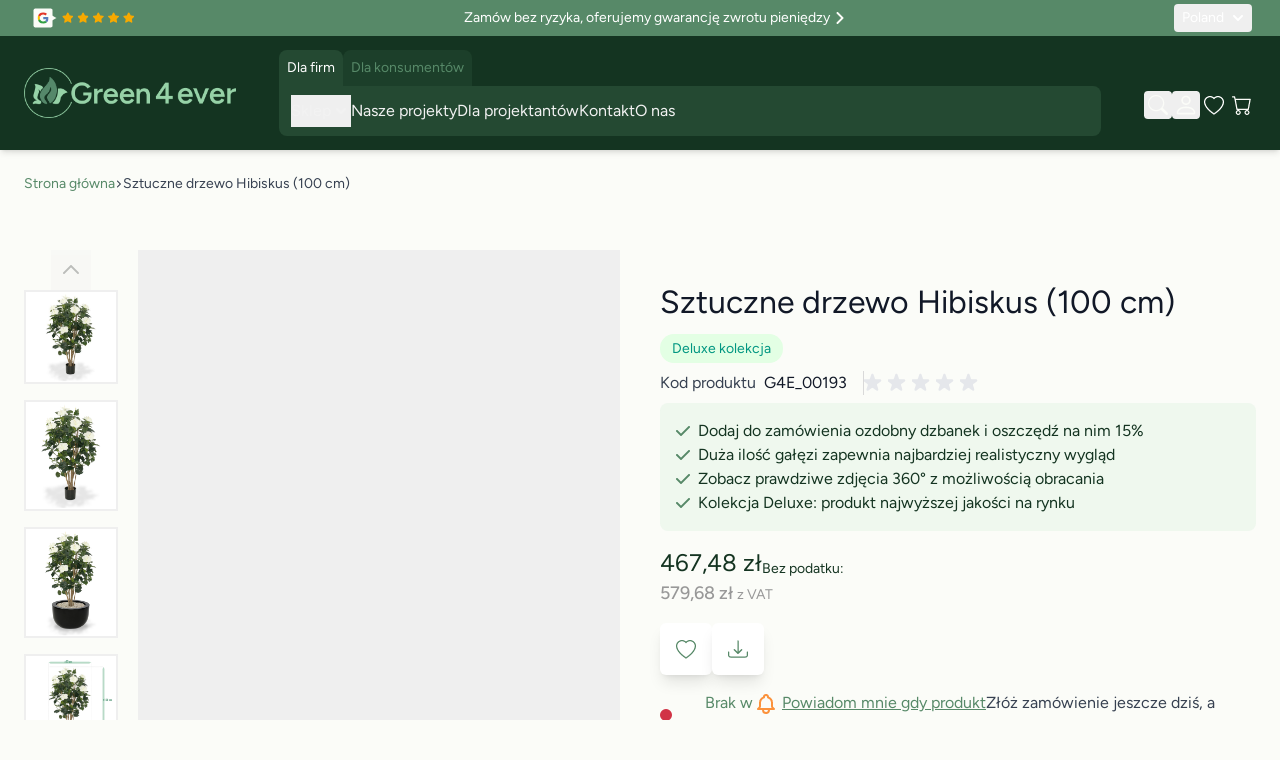

--- FILE ---
content_type: text/html; charset=UTF-8
request_url: https://www.green4ever.shop/pl/hibiskus-100-cm-00193
body_size: 86890
content:
<!doctype html>
<html lang="pl">
<head prefix="og: http://ogp.me/ns# fb: http://ogp.me/ns/fb# product: http://ogp.me/ns/product#">
    <meta charset="utf-8"/>
<meta name="title" content="Hibiskus (100 cm) | Kup najlepszą sztuczną roślinę"/>
<meta name="description" content="Hibiskus (100 cm) – naturalna i jak żywa. Zobacz więcej! ✓trwała ✓najwyższa jakość ✓Deluxe"/>
<meta name="robots" content="INDEX,FOLLOW"/>
<meta name="viewport" content="width=device-width, initial-scale=1"/>
<title>Hibiskus (100 cm) | Kup najlepszą sztuczną roślinę</title>
<link rel="preload" as="style" href="https://www.green4ever.shop/static/frontend/Green4ever/default/pl_PL/css/styles.css" />
<link rel="preload" as="style" href="https://www.green4ever.shop/static/frontend/Green4ever/default/pl_PL/StripeIntegration_Payments/css/wallets.css" />
<link rel="preload" as="style" href="https://www.green4ever.shop/static/frontend/Green4ever/default/pl_PL/Mollie_Payment/css/styles.css" />
<link rel="preload" as="style" href="https://www.green4ever.shop/static/frontend/Green4ever/default/pl_PL/Mageplaza_SocialLogin/css/style.css" />
<link rel="preload" as="style" href="https://www.green4ever.shop/static/frontend/Green4ever/default/pl_PL/Mageplaza_Core/css/grid-mageplaza.css" />
<link rel="preload" as="style" href="https://www.green4ever.shop/static/frontend/Green4ever/default/pl_PL/Mageplaza_Core/css/font-awesome.min.css" />
<link rel="preload" as="style" href="https://www.green4ever.shop/static/frontend/Green4ever/default/pl_PL/Mageplaza_Core/css/magnific-popup.css" />
<link rel="preload" as="script" href="https://www.green4ever.shop/static/frontend/Green4ever/default/pl_PL/Doofinder_Feed/js/df_add_to_cart_hyva.js" />
<link rel="preload" as="script" href="https://chimpstatic.com/mcjs-connected/js/users/36d6ff69f283d700e5a005945/1661de362a26cc53a8f3124e9.js" />
<link rel="preload" as="script" href="https://reviewsonmywebsite.com/js/v2/embed.js?id=4a24b3ba631386ba5f4ec3ef018ac9ca" />
<!-- Product Structured Data by Mageplaza SEO--><script type="application/ld+json">{
    "@context": "http:\/\/schema.org\/",
    "@type": "Product",
    "name": "Sztuczne drzewo Hibiskus (100 cm)",
    "description": "",
    "sku": "G4E_00193",
    "url": "https:\/\/www.green4ever.shop\/pl\/hibiskus-100-cm-00193",
    "image": "https:\/\/www.green4ever.shop\/pl\/pub\/media\/catalog\/product\/k\/u\/kunst-hibisk-g4e_00193.jpg",
    "offers": {
        "@type": "Offer",
        "priceCurrency": "PLN",
        "price": 467.48,
        "itemOffered": 0,
        "availability": "http:\/\/schema.org\/OutOfStock",
        "url": "https:\/\/www.green4ever.shop\/pl\/hibiskus-100-cm-00193",
        "priceValidUntil": "2026-02-19"
    },
    "gtin13": "8718719441947",
    "brand": {
        "@type": "Brand",
        "name": "Hibiskus"
    }
}</script>        <link rel="stylesheet" type="text/css" media="all" href="https://www.green4ever.shop/static/frontend/Green4ever/default/pl_PL/css/styles.css" />
<link rel="stylesheet" type="text/css" media="all" href="https://www.green4ever.shop/static/frontend/Green4ever/default/pl_PL/StripeIntegration_Payments/css/wallets.css" />
<link rel="stylesheet" type="text/css" media="all" href="https://www.green4ever.shop/static/frontend/Green4ever/default/pl_PL/Mollie_Payment/css/styles.css" />
<link rel="stylesheet" type="text/css" media="all" href="https://www.green4ever.shop/static/frontend/Green4ever/default/pl_PL/Mageplaza_SocialLogin/css/style.css" />
<link rel="stylesheet" type="text/css" media="all" href="https://www.green4ever.shop/static/frontend/Green4ever/default/pl_PL/Mageplaza_Core/css/grid-mageplaza.css" />
<link rel="stylesheet" type="text/css" media="all" href="https://www.green4ever.shop/static/frontend/Green4ever/default/pl_PL/Mageplaza_Core/css/font-awesome.min.css" />
<link rel="stylesheet" type="text/css" media="all" href="https://www.green4ever.shop/static/frontend/Green4ever/default/pl_PL/Mageplaza_Core/css/magnific-popup.css" />
<link rel="icon" sizes="32x32" href="https://www.green4ever.shop/static/frontend/Green4ever/default/pl_PL/Magento_Theme/favicon.ico" />
<script type="text/javascript" src="https://www.green4ever.shop/static/frontend/Green4ever/default/pl_PL/Doofinder_Feed/js/df_add_to_cart_hyva.js"></script>
<link rel="icon" type="image/x-icon" href="https://www.green4ever.shop/media/favicon/websites/1/fav.png" />
<link rel="shortcut icon" type="image/x-icon" href="https://www.green4ever.shop/media/favicon/websites/1/fav.png" />
<script src="https://app.aiden.cx/webshop/build/aiden-embedded.min.js" async=""></script>
<meta name="p:domain_verify" content="25d43affa454766a19471827ba26ebf8"/>
<meta name="google-site-verification" content="ck19NhsR_bwBS-7glk3HPbydlv1Eox52rrLkxWQy9HY" />

<script type="speculationrules">
{
  "prerender": [
    {
      "source": "list-item",
      "where": { "href_matches": "/*" },
      "eagerness": "moderate"
    }
  ]
}
</script>        <link rel="alternate" hreflang="et" href="https://www.green4ever.shop/kunstpuud-hibisk-100-cm"/>
    <link rel="alternate" hreflang="ru-EE" href="https://www.green4ever.shop/ru/gibiskus-100-sm"/>
    <link rel="alternate" hreflang="fi" href="https://www.green4ever.shop/fi/hibiskus-100-cm-00193"/>
    <link rel="alternate" hreflang="en" href="https://www.green4ever.shop/en/konstgjord-hibiskus-deluxe-100-cm-kram-00193"/>
    <link rel="alternate" hreflang="x-default" href="https://www.green4ever.shop/en/konstgjord-hibiskus-deluxe-100-cm-kram-00193"/>
    <link rel="alternate" hreflang="pt-pt" href="https://www.green4ever.shop/pt/hibiscus-artificial-deluxe-100-cm-creme-00193"/>
    <link rel="alternate" hreflang="sv" href="https://www.green4ever.shop/sv/konstgjord-hibiskus-deluxe-100-cm-kram-00193"/>
    <link rel="alternate" hreflang="lv" href="https://www.green4ever.shop/lv/maksligais-hibisks-deluxe-100-cm-00193"/>
    <link rel="alternate" hreflang="lt" href="https://www.green4ever.shop/lt/kinroze-100-cm-g4e-00193"/>
    <link rel="alternate" hreflang="pl" href="https://www.green4ever.shop/pl/hibiskus-100-cm-00193"/>
    <link rel="alternate" hreflang="tr-AT" href="https://www.green4ever.shop/tr/hibiscus-100-cm-00193"/>
    <link rel="alternate" hreflang="tr-BE" href="https://www.green4ever.shop/tr/hibiscus-100-cm-00193"/>
    <link rel="alternate" hreflang="tr-BG" href="https://www.green4ever.shop/tr/hibiscus-100-cm-00193"/>
    <link rel="alternate" hreflang="tr-CY" href="https://www.green4ever.shop/tr/hibiscus-100-cm-00193"/>
    <link rel="alternate" hreflang="tr-CZ" href="https://www.green4ever.shop/tr/hibiscus-100-cm-00193"/>
    <link rel="alternate" hreflang="tr-DE" href="https://www.green4ever.shop/tr/hibiscus-100-cm-00193"/>
    <link rel="alternate" hreflang="tr-DK" href="https://www.green4ever.shop/tr/hibiscus-100-cm-00193"/>
    <link rel="alternate" hreflang="tr-ES" href="https://www.green4ever.shop/tr/hibiscus-100-cm-00193"/>
    <link rel="alternate" hreflang="tr-FI" href="https://www.green4ever.shop/tr/hibiscus-100-cm-00193"/>
    <link rel="alternate" hreflang="tr-FR" href="https://www.green4ever.shop/tr/hibiscus-100-cm-00193"/>
    <link rel="alternate" hreflang="tr-HR" href="https://www.green4ever.shop/tr/hibiscus-100-cm-00193"/>
    <link rel="alternate" hreflang="tr-HU" href="https://www.green4ever.shop/tr/hibiscus-100-cm-00193"/>
    <link rel="alternate" hreflang="tr-IE" href="https://www.green4ever.shop/tr/hibiscus-100-cm-00193"/>
    <link rel="alternate" hreflang="tr-IT" href="https://www.green4ever.shop/tr/hibiscus-100-cm-00193"/>
    <link rel="alternate" hreflang="tr-NL" href="https://www.green4ever.shop/tr/hibiscus-100-cm-00193"/>
    <link rel="alternate" hreflang="tr-SE" href="https://www.green4ever.shop/tr/hibiscus-100-cm-00193"/>
    <link rel="alternate" hreflang="tr-SI" href="https://www.green4ever.shop/tr/hibiscus-100-cm-00193"/>
    <link rel="alternate" hreflang="tr-SK" href="https://www.green4ever.shop/tr/hibiscus-100-cm-00193"/>
    <link rel="alternate" hreflang="fr" href="https://www.green4ever.shop/fr/hibiscus-100-cm-00193"/>
    <link rel="alternate" hreflang="de" href="https://www.green4ever.shop/de/hibiskus-100-cm-00193"/>
    <link rel="alternate" hreflang="at" href="https://www.green4ever.shop/at/hibiskus-100-cm-00193"/>
    <link rel="alternate" hreflang="be-fr" href="https://www.green4ever.shop/be_fr/hibiscus-100-cm-00193"/>
    <link rel="alternate" hreflang="be-nl" href="https://www.green4ever.shop/be_nl/hibiscus-100-cm-00193"/>
    <link rel="alternate" hreflang="hr" href="https://www.green4ever.shop/hr/hibiskus-100-cm-00193"/>
    <link rel="alternate" hreflang="gr" href="https://www.green4ever.shop/gr/ibiskos-100-cm-00193"/>
    <link rel="alternate" hreflang="en-ie" href="https://www.green4ever.shop/ie/hibiscus-100-cm-00193"/>
    <link rel="alternate" hreflang="it" href="https://www.green4ever.shop/it/ibisco-100-cm-00193"/>
    <link rel="alternate" hreflang="nl" href="https://www.green4ever.shop/nl/hibiscus-100-cm-00193"/>
    <link rel="alternate" hreflang="sk" href="https://www.green4ever.shop/sk/ibistek-100-cm-00193"/>
    <link rel="alternate" hreflang="sl" href="https://www.green4ever.shop/sl/hibiskus-100-cm-00193"/>
    <link rel="alternate" hreflang="es" href="https://www.green4ever.shop/es/hibisco-100-cm-00193"/>

<script nonce="dmpkb2RwdTE0anRoMmxzczBlM3k1cHM1Nzd6b2YzZnE=">
    window.getWpGA4Cookie = function(name) {
        match = document.cookie.match(new RegExp(name + '=([^;]+)'));
        if (match) return decodeURIComponent(match[1].replace(/\+/g, ' ')) ;
    };

    window.ga4AllowServices = false;

    var isCookieRestrictionModeEnabled = 0,
        currentWebsiteId = 1,
        cookieRestrictionName = 'user_allowed_save_cookie';

    if (isCookieRestrictionModeEnabled) {
        allowedCookies = window.getWpGA4Cookie(cookieRestrictionName);

        if (allowedCookies !== undefined) {
            allowedWebsites = JSON.parse(allowedCookies);

            if (allowedWebsites[currentWebsiteId] === 1) {
                window.ga4AllowServices = true;
            }
        }
    } else {
        window.ga4AllowServices = true;
    }
</script>
        <script nonce="dmpkb2RwdTE0anRoMmxzczBlM3k1cHM1Nzd6b2YzZnE=">
        if (window.ga4AllowServices) {
            window.dataLayer = window.dataLayer || [];
                        var dl4Objects = [{"pageName":"Hibiskus (100 cm) | Kup najlepsz\u0105 sztuczn\u0105 ro\u015blin\u0119","pageType":"product","ecommerce":{"currency":"PLN","value":467.48,"items":[{"item_name":"Sztuczne drzewo Hibiskus (100 cm)","affiliation":"Green4Ever - Green4Ever - Poland","item_id":"3028","price":467.48,"item_category":"Sztuczne drzewa","item_list_name":"Sztuczne drzewa","item_list_id":"6","item_stock_status":"Out of stock","item_sale_product":"No","item_reviews_count":"0","item_reviews_score":"0"}]},"event":"view_item"}];
            for (var i in dl4Objects) {
                window.dataLayer.push({ecommerce: null});
                window.dataLayer.push(dl4Objects[i]);
            }
                        var wpGA4Cookies = ['wp_ga4_user_id','wp_ga4_customerGroup'];
            wpGA4Cookies.map(function (cookieName) {
                var cookieValue = window.getWpGA4Cookie(cookieName);
                if (cookieValue) {
                    var dl4Object = {};
                    dl4Object[cookieName.replace('wp_ga4_', '')] = cookieValue;
                    window.dataLayer.push(dl4Object);
                }
            });
        }
    </script>

            <link rel="preconnect" href="https://www.googletagmanager.com">
        <!-- Google Tag Manager -->
<script nonce="dmpkb2RwdTE0anRoMmxzczBlM3k1cHM1Nzd6b2YzZnE=" > if (window.ga4AllowServices) {(function(w,d,s,l,i){w[l]=w[l]||[];w[l].push({'gtm.start':
new Date().getTime(),event:'gtm.js'});var f=d.getElementsByTagName(s)[0],
j=d.createElement(s),dl=l!='dataLayer'?'&l='+l:'';j.async=true;j.src=
'https://www.googletagmanager.com/gtm.js?id='+i+dl;f.parentNode.insertBefore(j,f);
})(window,document,'script','dataLayer','GTM-KJ639G4');} </script>
<!-- End Google Tag Manager --><script type="text&#x2F;javascript" src="https&#x3A;&#x2F;&#x2F;chimpstatic.com&#x2F;mcjs-connected&#x2F;js&#x2F;users&#x2F;36d6ff69f283d700e5a005945&#x2F;1661de362a26cc53a8f3124e9.js" defer="defer">
</script><style>
    #social-login-popup .social-login-title {
        background-color: #6e716e    }

    #social-login-popup .social-login #bnt-social-login-authentication,
    #social-login-popup .forgot .primary button,
    #social-login-popup .create .primary button,
    #social-login-popup .fake-email .primary button {
        background-color: #6e716e;
        border: #6e716e    }

    .block.social-login-authentication-channel.account-social-login .block-content {
        text-align: center;
    }

    
                    #bnt-social-login-fake-email {
                    background-color: grey !important;
                    border: grey !important;
                    }

                    #request-popup .social-login-title {
                    background-color: grey !important;
                    }
                
    /* Compatible ETheme_YOURstore*/
    div#centerColumn .column.main .block.social-login-authentication-channel.account-social-login {
        max-width: 900px !important;
        margin: 0 auto !important;
    }

    div#centerColumn .column.main .block.social-login-authentication-channel.account-social-login .block-content {
        text-align: center;
    }

    @media (max-width: 1024px) {
        div#centerColumn .column.main .block.social-login-authentication-channel.account-social-login .block-content {
            padding: 0 15px;
        }
    }
</style>

<script>
    var BASE_URL = 'https://www.green4ever.shop/pl/';
    var THEME_PATH = 'https://www.green4ever.shop/static/frontend/Green4ever/default/pl_PL';
    var COOKIE_CONFIG = {
        "expires": null,
        "path": "\u002Fpl",
        "domain": ".www.green4ever.shop",
        "secure": true,
        "lifetime": "85000",
        "cookie_restriction_enabled": false    };
    var CURRENT_STORE_CODE = 'pl';
    var CURRENT_WEBSITE_ID = '1';

    window.hyva = window.hyva || {}

    window.cookie_consent_groups = window.cookie_consent_groups || {}
    window.cookie_consent_groups['necessary'] = true;

    window.cookie_consent_config = window.cookie_consent_config || {};
    window.cookie_consent_config['necessary'] = [].concat(
        window.cookie_consent_config['necessary'] || [],
        [
            'user_allowed_save_cookie',
            'form_key',
            'mage-messages',
            'private_content_version',
            'mage-cache-sessid',
            'last_visited_store',
            'section_data_ids'
        ]
    );
</script>
<script>
    'use strict';
    (function( hyva, undefined ) {

        function lifetimeToExpires(options, defaults) {

            const lifetime = options.lifetime || defaults.lifetime;

            if (lifetime) {
                const date = new Date;
                date.setTime(date.getTime() + lifetime * 1000);
                return date;
            }

            return null;
        }

        function generateRandomString() {

            const allowedCharacters = '0123456789abcdefghijklmnopqrstuvwxyzABCDEFGHIJKLMNOPQRSTUVWXYZ',
                length = 16;

            let formKey = '',
                charactersLength = allowedCharacters.length;

            for (let i = 0; i < length; i++) {
                formKey += allowedCharacters[Math.round(Math.random() * (charactersLength - 1))]
            }

            return formKey;
        }

        const sessionCookieMarker = {noLifetime: true}

        const cookieTempStorage = {};

        const internalCookie = {
            get(name) {
                const v = document.cookie.match('(^|;) ?' + name + '=([^;]*)(;|$)');
                return v ? v[2] : null;
            },
            set(name, value, days, skipSetDomain) {
                let expires,
                    path,
                    domain,
                    secure,
                    samesite;

                const defaultCookieConfig = {
                    expires: null,
                    path: '/',
                    domain: null,
                    secure: false,
                    lifetime: null,
                    samesite: 'lax'
                };

                const cookieConfig = window.COOKIE_CONFIG || {};

                expires = days && days !== sessionCookieMarker
                    ? lifetimeToExpires({lifetime: 24 * 60 * 60 * days, expires: null}, defaultCookieConfig)
                    : lifetimeToExpires(window.COOKIE_CONFIG, defaultCookieConfig) || defaultCookieConfig.expires;

                path = cookieConfig.path || defaultCookieConfig.path;
                domain = !skipSetDomain && (cookieConfig.domain || defaultCookieConfig.domain);
                secure = cookieConfig.secure || defaultCookieConfig.secure;
                samesite = cookieConfig.samesite || defaultCookieConfig.samesite;

                document.cookie = name + "=" + encodeURIComponent(value) +
                    (expires && days !== sessionCookieMarker ? '; expires=' + expires.toGMTString() : '') +
                    (path ? '; path=' + path : '') +
                    (domain ? '; domain=' + domain : '') +
                    (secure ? '; secure' : '') +
                    (samesite ? '; samesite=' + samesite : 'lax');
            },
            isWebsiteAllowedToSaveCookie() {
                const allowedCookies = this.get('user_allowed_save_cookie');
                if (allowedCookies) {
                    const allowedWebsites = JSON.parse(unescape(allowedCookies));

                    return allowedWebsites[CURRENT_WEBSITE_ID] === 1;
                }
                return false;
            },
            getGroupByCookieName(name) {
                const cookieConsentConfig = window.cookie_consent_config || {};
                let group = null;
                for (let prop in cookieConsentConfig) {
                    if (!cookieConsentConfig.hasOwnProperty(prop)) continue;
                    if (cookieConsentConfig[prop].includes(name)) {
                        group = prop;
                        break;
                    }
                }
                return group;
            },
            isCookieAllowed(name) {
                const cookieGroup = this.getGroupByCookieName(name);
                return cookieGroup
                    ? window.cookie_consent_groups[cookieGroup]
                    : this.isWebsiteAllowedToSaveCookie();
            },
            saveTempStorageCookies() {
                for (const [name, data] of Object.entries(cookieTempStorage)) {
                    if (this.isCookieAllowed(name)) {
                        this.set(name, data['value'], data['days'], data['skipSetDomain']);
                        delete cookieTempStorage[name];
                    }
                }
            }
        };

        hyva.getCookie = (name) => {
            const cookieConfig = window.COOKIE_CONFIG || {};

            if (cookieConfig.cookie_restriction_enabled && ! internalCookie.isCookieAllowed(name)) {
                return cookieTempStorage[name] ? cookieTempStorage[name]['value'] : null;
            }

            return internalCookie.get(name);
        }

        hyva.setCookie = (name, value, days, skipSetDomain) => {
            const cookieConfig = window.COOKIE_CONFIG || {};

            if (cookieConfig.cookie_restriction_enabled && ! internalCookie.isCookieAllowed(name)) {
                cookieTempStorage[name] = {value, days, skipSetDomain};
                return;
            }
            return internalCookie.set(name, value, days, skipSetDomain);
        }


        hyva.setSessionCookie = (name, value, skipSetDomain) => {
            return hyva.setCookie(name, value, sessionCookieMarker, skipSetDomain)
        }

        hyva.getBrowserStorage = () => {
            const browserStorage = window.localStorage || window.sessionStorage;
            if (!browserStorage) {
                console.warn('Browser Storage is unavailable');
                return false;
            }
            try {
                browserStorage.setItem('storage_test', '1');
                browserStorage.removeItem('storage_test');
            } catch (error) {
                console.warn('Browser Storage is not accessible', error);
                return false;
            }
            return browserStorage;
        }

        hyva.postForm = (postParams) => {
            const form = document.createElement("form");

            let data = postParams.data;

            if (! postParams.skipUenc && ! data.uenc) {
                data.uenc = btoa(window.location.href);
            }
            form.method = "POST";
            form.action = postParams.action;

            Object.keys(postParams.data).map(key => {
                const field = document.createElement("input");
                field.type = 'hidden'
                field.value = postParams.data[key];
                field.name = key;
                form.appendChild(field);
            });

            const form_key = document.createElement("input");
            form_key.type = 'hidden';
            form_key.value = hyva.getFormKey();
            form_key.name="form_key";
            form.appendChild(form_key);

            document.body.appendChild(form);

            form.submit();
        }

        hyva.getFormKey = function () {
            let formKey = hyva.getCookie('form_key');

            if (!formKey) {
                formKey = generateRandomString();
                hyva.setCookie('form_key', formKey);
            }

            return formKey;
        }

        hyva.formatPrice = (value, showSign, options = {}) => {
            const groupSeparator = options.groupSeparator;
            const decimalSeparator = options.decimalSeparator
            delete options.groupSeparator;
            delete options.decimalSeparator;
            const formatter = new Intl.NumberFormat(
                'pl\u002DPL',
                Object.assign({
                    style: 'currency',
                    currency: 'PLN',
                    signDisplay: showSign ? 'always' : 'auto'
                }, options)
            );
            return (typeof Intl.NumberFormat.prototype.formatToParts === 'function') ?
                formatter.formatToParts(value).map(({type, value}) => {
                    switch (type) {
                        case 'currency':
                            return 'z\u0142' || value;
                        case 'minusSign':
                            return '- ';
                        case 'plusSign':
                            return '+ ';
                        case 'group':
                            return groupSeparator !== undefined ? groupSeparator : value;
                        case 'decimal':
                            return decimalSeparator !== undefined ? decimalSeparator : value;
                        default :
                            return value;
                    }
                }).reduce((string, part) => string + part) :
                formatter.format(value);
        }

        const formatStr = function (str, nStart) {
            const args = Array.from(arguments).slice(2);

            return str.replace(/(%+)([0-9]+)/g, (m, p, n) => {
                const idx = parseInt(n) - nStart;

                if (args[idx] === null || args[idx] === void 0) {
                    return m;
                }
                return p.length % 2
                    ? p.slice(0, -1).replace('%%', '%') + args[idx]
                    : p.replace('%%', '%') + n;
            })
        }

        hyva.str = function (string) {
            const args = Array.from(arguments);
            args.splice(1, 0, 1);

            return formatStr.apply(undefined, args);
        }

        hyva.strf = function () {
            const args = Array.from(arguments);
            args.splice(1, 0, 0);

            return formatStr.apply(undefined, args);
        }

        /**
         * Take a html string as `content` parameter and
         * extract an element from the DOM to replace in
         * the current page under the same selector,
         * defined by `targetSelector`
         */
        hyva.replaceDomElement = (targetSelector, content) => {
            // Parse the content and extract the DOM node using the `targetSelector`
            const parser = new DOMParser();
            const doc = parser.parseFromString(content, 'text/html');
            const contentNode = doc.querySelector(targetSelector);

            // Bail if content or target can't be found
            if (!contentNode || !document.querySelector(targetSelector)) {
                return;
            }

                        hyva.activateScripts(contentNode);
            
            // Replace the old DOM node with the new content
            document.querySelector(targetSelector).replaceWith(contentNode);

            // Reload customerSectionData and display cookie-messages if present
            window.dispatchEvent(new CustomEvent("reload-customer-section-data"));
            hyva.initMessages();
        }

        hyva.removeScripts = (contentNode) => {
            const scripts = contentNode.getElementsByTagName('script');
            for (let i = 0; i < scripts.length; i++) {
                scripts[i].parentNode.removeChild(scripts[i]);
            }
            const templates = contentNode.getElementsByTagName('template');
            for (let i = 0; i < templates.length; i++) {
                const container = document.createElement('div');
                container.innerHTML = templates[i].innerHTML;
                hyva.removeScripts(container);
                templates[i].innerHTML = container.innerHTML;
            }
        }

        hyva.activateScripts = (contentNode) => {
            // Create new array from HTMLCollection to avoid mutation of collection while manipulating the DOM.
            const scripts = Array.from(contentNode.getElementsByTagName('script'));

            // Iterate over all script tags to duplicate+inject each into the head
            for (const original of scripts) {
                const script = document.createElement('script');
                original.type && (script.type = original.type);
                script.innerHTML = original.innerHTML;

                // Remove the original (non-executing) script from the contentNode
                original.parentNode.removeChild(original)

                // Add script to head
                document.head.appendChild(script);
            }

            return contentNode;
        }

        const replace = {['+']: '-', ['/']: '_', ['=']: ','};
        hyva.getUenc = () => btoa(window.location.href).replace(/[+/=]/g, match => replace[match]);

        let currentTrap;

        const focusableElements = (rootElement) => {
            const selector = 'button, [href], input, select, textarea, details, [tabindex]:not([tabindex="-1"]';
            return Array.from(rootElement.querySelectorAll(selector))
                .filter(el => {
                    return el.style.display !== 'none'
                        && !el.disabled
                        && el.tabIndex !== -1
                        && (el.offsetWidth || el.offsetHeight || el.getClientRects().length)
                })
        }

        const focusTrap = (e) => {
            const isTabPressed = e.key === 'Tab' || e.keyCode === 9;
            if (!isTabPressed) return;

            const focusable = focusableElements(currentTrap)
            const firstFocusableElement = focusable[0]
            const lastFocusableElement = focusable[focusable.length - 1]

            e.shiftKey
                ? document.activeElement === firstFocusableElement && (lastFocusableElement.focus(), e.preventDefault())
                : document.activeElement === lastFocusableElement && (firstFocusableElement.focus(), e.preventDefault())
        };

        hyva.releaseFocus = (rootElement) => {
            if (currentTrap && (!rootElement || rootElement === currentTrap)) {
                currentTrap.removeEventListener('keydown', focusTrap)
                currentTrap = null
            }
        }
        hyva.trapFocus = (rootElement) => {
            if (!rootElement) return;
            hyva.releaseFocus()
            currentTrap = rootElement
            rootElement.addEventListener('keydown', focusTrap)
            const firstElement = focusableElements(rootElement)[0]
            firstElement && firstElement.focus()
        }

        hyva.safeParseNumber = (rawValue) => {
            const number = rawValue ? parseFloat(rawValue) : null;

            return Array.isArray(number) || isNaN(number) ? rawValue : number;
        }

        const toCamelCase = s => s.split('_').map(word => word.charAt(0).toUpperCase() + word.slice(1)).join('');
        hyva.createBooleanObject = (name, value = false, additionalMethods = {}) => {

            const camelCase = toCamelCase(name);
            const key = '__hyva_bool_' + name

            return new Proxy(Object.assign(
                additionalMethods,
                {
                    [key]: !!value,
                    [name]() {return !!this[key]},
                    ['!' + name]() {return !this[key]},
                    ['toggle' + camelCase]() {this[key] = !this[key]},
                    [`set${camelCase}True`]() {this[key] = true},
                    [`set${camelCase}False`]() {this[key] = false},
                }
            ), {
                set(target, prop, value) {
                    return prop === name
                        ? (target[key] = !!value)
                        : Reflect.set(...arguments);
                }
            })
        }

                hyva.alpineInitialized = (fn) => window.addEventListener('alpine:initialized', fn, {once: true})
        window.addEventListener('alpine:init', () => Alpine.data('{}', () => ({})), {once: true});
                window.addEventListener('user-allowed-save-cookie', () => internalCookie.saveTempStorageCookies())

    }( window.hyva = window.hyva || {} ));
</script>
<script>
    if (!window.IntersectionObserver) {
        window.IntersectionObserver = function (callback) {
            this.observe = el => el && callback(this.takeRecords());
            this.takeRecords = () => [{isIntersecting: true, intersectionRatio: 1}];
            this.disconnect = () => {};
            this.unobserve = () => {};
        }
    }
</script>
<script type="speculationrules">
{
    "prerender": [{
        "source": "document",
        "where": {
            "and": [
                { "href_matches": "/*" },
                { "not": {
                    "href_matches": [
                        "*/customer/*",
                        "*/search/*",
                        "*/sales/*",
                        "*/checkout/*",
                        "*.pdf"
                    ]
                }},
                { "not": { "selector_matches": ".do-not-prerender" } },
                { "not": { "selector_matches": "[download]" } },
                { "not": { "selector_matches": "[rel~=nofollow]" } }

            ]
        },
        "eagerness": "moderate"
    }]
}
</script>

<script>
            document.addEventListener('DOMContentLoaded', () => {
            const pageHeader = document.querySelector('.page-header');
            if (!pageHeader) return;

            const observer = new IntersectionObserver(([e]) => {
                e.target.dataset.sticky = e.intersectionRatio < 1
            }, { threshold: 1 });
            observer.observe(pageHeader)
        });
    
    </script>

<style>
    
    .page-header {
        z-index: 50;
        position: sticky;
        top: 0;
        background-color: #fff;
        transition: background-color 150ms, color 150ms, box-shadow 150ms, translate 300ms;
    }

    
            .page-header[data-sticky="false"] {
            background-color: transparent;
        }

        .page-header[data-sticky="true"] {
            box-shadow: 0 10px 15px -3px rgb(0 0 0 / 0.1), 0 4px 6px -4px rgb(0 0 0 / 0.1);
        }
    
    </style>

<meta property="og:type" content="product" />
<meta property="og:title"
      content="Sztuczne&#x20;drzewo&#x20;Hibiskus&#x20;&#x28;100&#x20;cm&#x29;" />
<meta property="og:image"
      content="https://www.green4ever.shop/media/catalog/product/k/u/kunst-hibisk-g4e_00193.jpg?width=265&amp;height=265&amp;store=pl&amp;image-type=image" />
<meta property="og:description"
      content="" />
<meta property="og:url" content="https://www.green4ever.shop/pl/hibiskus-100-cm-00193" />
    <meta property="product:price:amount" content="579.675201"/>
    <meta property="product:price:currency"
      content="PLN"/>
    <script>
        (function(w, k) {w[k] = window[k] ||
        function () { (window[k].q = window[k].q || []).push(arguments) }})(window, "doofinderApp")

        doofinderApp("config", "language", "pl")
        doofinderApp("config", "currency", "PLN")
    </script>
<script src="https://eu1-config.doofinder.com/2.x/50153a84-1a36-4c60-8c4e-291c95180733.js" async></script></head>
<body id="html-body" class="product-3d-view catalog-product-view product-hibiskus-100-cm-00193 page-layout-1column">
<!-- Google Tag Manager (noscript) -->
<noscript><iframe src="https://www.googletagmanager.com/ns.html?id=GTM-KJ639G4"
height="0" width="0" style="display:none;visibility:hidden"></iframe></noscript>
<!-- End Google Tag Manager (noscript) --><div id="email"></div>
<script type="text/x-magento-init">
    {
    "*":
    {
            "Bss_FacebookPixel/js/code": {
                "id" : 1491947354369760,
                "action" : "catalog_product_view",
                "productData" : {"content_name":"Sztuczne drzewo Hibiskus (100 cm)","content_ids":"G4E_00193","content_type":"product","value":"579.68","currency":"PLN"},
                "categoryData" : 404,
                "registration" : 404,
                "addToWishList" : 404,
                "initiateCheckout" : 404,
                "search" : 404,
                "orderData" : 404,
                "pageView" : "pass"
            }
        }
    }
</script>
<!-- Facebook Pixel Code -->
<noscript><img height="1" width="1" style="display:none" alt="Facebook Pixel"
               src="https://www.facebook.com/tr?id=1491947354369760&ev=PageView&noscript=1"
    /></noscript>
<!-- End Facebook Pixel Code -->
<div data-role="bss-fbpixel-subscribe" style="display:none;">
</div>
<span class="bss-subscribe-email" style="display:none;"></span>
<span class="bss-subscribe-id" style="display:none;"></span>
<script type="text/x-magento-init">
    {
        "[data-role='bss-fbpixel-subscribe']":
            {
                "Magento_Ui/js/core/app": {"components":{"bssFbpixelsSubscribe":{"component":"Bss_FacebookPixel\/js\/subscribe"}}}            }
    }
</script>
<div data-role="bss-fbpixel-atc" style="display:none;">

</div>
<script type="text/x-magento-init">
    {
        "[data-role='bss-fbpixel-atc']":
            {
                "Magento_Ui/js/core/app": {"components":{"bssFbpixelsAtc":{"component":"Bss_FacebookPixel\/js\/atc"}}}            }
    }
</script>

<input name="form_key" type="hidden" value="QgMm2U9qZzd5Jbdm" />
    <noscript>
        <section class="message global noscript border-b-2 border-blue-500 bg-blue-50 shadow-none m-0 px-0 rounded-none font-normal">
            <div class="container text-center">
                <p>
                    <strong>Wygląda na to, że JavaScript jest wyłączony w twojej przeglądarce.</strong>
                    <span>
                        By w pełni cieszyć się naszą stroną, upewnij się, że włączyłeś JavaScript w swojej przeglądarce.                    </span>
                </p>
            </div>
        </section>
    </noscript>


<script>
    document.body.addEventListener('touchstart', () => {}, {passive: true})
</script>


<script>
    'use strict';
    (function(hyva) {
                const formValidationRules = {
            required(value, options, field, context) {
                const el = field.element.type === 'hidden' ? createTextInputFrom(field.element) : field.element,
                    msg = 'To\u0020jest\u0020wymagane\u0020pole.';

                if (el.type === 'radio' || el.type === 'checkbox') {
                    return (value === undefined || value.length === 0) ? msg : true;
                }

                el.setAttribute('required', '');
                el.checkValidity();

                return el.validity.valueMissing ? msg : true;
            },
            maxlength(value, options, field, context) {
                const n = Number(options)
                if (value.length > n) {
                    return n === 1
                        ? hyva.strf('Please\u0020enter\u0020no\u0020more\u0020than\u00201\u0020character.')
                        : hyva.strf('Please\u0020enter\u0020no\u0020more\u0020than\u0020\u00250\u0020characters.', options)
                }
                return true;
            },
            minlength(value, options, field, context) {
                const n = Number(options)
                if (value.length > 0 && value.length < n) {
                    return n === 1
                        ? hyva.strf('Please\u0020enter\u0020at\u0020least\u00201\u0020character.')
                        : hyva.strf('Please\u0020enter\u0020at\u0020least\u0020\u00250\u0020characters.', options)
                }
                return true;
            },
            max(value, options, field, context) {
                field.element.setAttribute('max', options);
                field.element.checkValidity();
                if (field.element.validity.rangeOverflow) {
                    return hyva.strf('Please\u0020enter\u0020a\u0020value\u0020less\u0020than\u0020or\u0020equal\u0020to\u0020\u0022\u00250\u0022.', options);
                }
                return true;
            },
            min(value, options, field, context) {
                field.element.setAttribute('min', options);
                field.element.checkValidity();
                if (field.element.validity.rangeUnderflow) {
                    return hyva.strf('Please\u0020enter\u0020a\u0020value\u0020greater\u0020than\u0020or\u0020equal\u0020to\u0020\u0022\u00250\u0022.', options);
                }
                return true;
            },
            step(value, options, field, context) {
                field.element.setAttribute('step', options);
                field.element.checkValidity();
                if (field.element.validity.stepMismatch) {
                    const val = Number(value);
                    const step = Number(options);
                    const msg = 'Please\u0020enter\u0020a\u0020valid\u0020value.\u0020The\u0020two\u0020nearest\u0020valid\u0020values\u0020are\u0020\u0022\u00250\u0022\u0020and\u0020\u0022\u00251\u0022.';
                    return hyva.strf(msg, Math.floor(val / step) * step, Math.ceil(val / step) * step);
                }
                return true;
            },
            pattern(value, options, field, context) {
                field.element.setAttribute('pattern', options);
                field.element.checkValidity();
                if (field.element.validity.patternMismatch) {
                    return field.element.title
                        ? hyva.strf('Please\u0020match\u0020the\u0020requested\u0020format\u003A\u0020\u00250.', field.element.title)
                        : 'Please\u0020match\u0020the\u0020requested\u0020format.'
                }
                return true;
            },
            email(value, options, field, context) {
                                const rule = /^([a-z0-9,!\#\$%&'\*\+\/=\?\^_`\{\|\}~-]|[\u00A0-\uD7FF\uF900-\uFDCF\uFDF0-\uFFEF])+(\.([a-z0-9,!\#\$%&'\*\+\/=\?\^_`\{\|\}~-]|[\u00A0-\uD7FF\uF900-\uFDCF\uFDF0-\uFFEF])+)*@([a-z0-9-]|[\u00A0-\uD7FF\uF900-\uFDCF\uFDF0-\uFFEF])+(\.([a-z0-9-]|[\u00A0-\uD7FF\uF900-\uFDCF\uFDF0-\uFFEF])+)*\.(([a-z]|[\u00A0-\uD7FF\uF900-\uFDCF\uFDF0-\uFFEF]){2,})$/i;
                if (value.length > 0 && !rule.test(value)) {
                    return 'Prosimy\u0020wpisa\u0107\u0020poprawny\u0020adres\u0020e\u002Dmail';
                }
                return true;
            },
            password(value, options, field, context) {
                const rule = /^(?=.*?[A-Z])(?=.*?[a-z])(?=.*?[0-9])(?=.*?[#?!@$%^&*-]).{8,}$/;
                if (value.length > 0 && !rule.test(value)) {
                    return 'Please\u0020provide\u0020at\u0020least\u0020one\u0020upper\u0020case,\u0020one\u0020lower\u0020case,\u0020one\u0020digit\u0020and\u0020one\u0020special\u0020character\u0020\u0028\u0023\u003F\u0021\u0040\u0024\u0025\u005E\u0026\u002A\u002D\u0029';
                }
                return true;
            },
            equalTo(value, options, field, context) {
                const dependencyField = context.fields[options].element;
                if (value !== dependencyField.value) {
                    const dependencyFieldName =
                        dependencyField.label ||
                        dependencyField.title ||
                        (dependencyField.labels && dependencyField.labels[0] && dependencyField.labels[0].innerText) ||
                        dependencyField.name;
                    return hyva.strf('This\u0020field\u0020value\u0020must\u0020be\u0020the\u0020same\u0020as\u0020\u0022\u00250\u0022.', dependencyFieldName);
                }
                return true;
            }
        };

                function raceSome(promises, pred) {
            return new Promise((resolve, reject) => {

                if (promises.length === 0) {
                    return resolve();
                }

                let settled = false, nDone = 0;

                const resolveIf = v => {
                    if (!settled && (pred(v) || ++nDone === promises.length)) {
                        settled = true;
                        resolve(v);
                    }
                    return v;
                }

                promises.map(promise => {
                    promise.then(resolveIf).catch(reason => {
                        settled = true;
                        reject(reason)
                    });
                    return promise;
                });
            });
        }

        const INPUT_ATTRIBUTE_RULES = {min: 'min', max: 'max', required: 'required', minlength: 'minlength', maxlength: 'maxlength', step: 'step', pattern: 'pattern'}
        const INPUT_TYPE_RULES = {email: 'email'}

        function getRules(element) {
            let rules = {};
            Object.keys(INPUT_ATTRIBUTE_RULES).forEach(attrName => {
                if (element.hasAttribute(attrName)) {
                    rules[INPUT_ATTRIBUTE_RULES[attrName]] = element.getAttribute(attrName);
                }
            })
            if (INPUT_TYPE_RULES[element.type]) {
                rules[INPUT_TYPE_RULES[element.type]] = true;
            }

            if (element.dataset.validate) {
                try {
                    Object.assign(rules, JSON.parse(element.dataset.validate));
                } catch (error) {
                    console.error('Validator error. Cannot parse data-validate attribute of element:\n', element);
                }
            }

            return rules;
        }

        function isInvalidRuleResult(ruleState) {
            return typeof ruleState === 'string' || !ruleState || (ruleState.type && ruleState.content);
        }

        async function runValidateFn(rule, options, value, field) {
            return formValidationRules[rule](value, options, field, this);
        }

        function generateId() {
            let id;
            do {
                id = `${this.idPrefix}-${++this.idSeq}`;
            } while (document.getElementById(id));
            return id;
        }

        function isVisible(element) {
            const el = element.type !== 'hidden' ? element : (element.parentElement || {});
            return !!(el.offsetWidth || el.offsetHeight || el.getClientRects().length)
        }

        function elementWillValidate(element) {
            return (element.willValidate || element.type === 'hidden')
                && element.tagName !== 'BUTTON'
                && element.disabled === false
                && !(element.tagName === 'INPUT' && element.type === 'submit')
                && (element.hasAttribute('data-validate-hidden') || isVisible(element))
        }

        function createMessageContainer(el, fieldWrapperClassName) {
            if (! el.parentElement) {
                return;
            }
            const refocus = document.activeElement === el;
            const wrapper = document.createElement('div');
            wrapper.classList.add.apply(wrapper.classList, fieldWrapperClassName.split(' '));
            el.parentElement.insertBefore(wrapper, el);
            wrapper.appendChild(el);
            refocus && document.activeElement !== el && el.focus();
            return wrapper;
        }

        function containerNotFound(selector, el) {
            const msg = `Cannot find message container element ${selector} of ${el.name}`;
            console.error(msg, el);
            throw msg;
        }

        function createTextInputFrom(el) {
            const text = document.createElement('INPUT');
            text.type = 'text';
            text.value = el.value;
            return text;
        }

        function classNamesToSelector(classNames) {
            return classNames.split(' ')
                .filter(className => className.length > 0)
                .map(className => `.${className}`)
                .join('')
        }

        function hasMessagesWrapper(field, messagesWrapperClassName) {
            return this.getMessageContainer(field).querySelector(classNamesToSelector(messagesWrapperClassName));
        }

        function getMessagesWrapper(field, messagesWrapperClassName) {
            if (hasMessagesWrapper.call(this, field, messagesWrapperClassName)) {
                return this.getMessageContainer(field).querySelector(classNamesToSelector(messagesWrapperClassName));
            }

            const msgWrapper = document.createElement('ul');
            const msgId = generateId.call(this);
            msgWrapper.id = msgId;
            field.element.setAttribute('aria-errormessage', msgId);
            field.element.setAttribute('aria-describedby', msgId);
            msgWrapper.classList.add.apply(msgWrapper.classList, messagesWrapperClassName.split(' '));
            if (field.validateOnChange) {
                msgWrapper.setAttribute('aria-live', 'polite');
            }
            this.getMessageContainer(field).appendChild(msgWrapper);

            return msgWrapper;
        }

        function getCheckedValues(field) {
            const name = field.element.name.replace(/([\\"])/g, '\\$1');
            const elements = field.element.form.querySelectorAll('input[name="' + name + '"]:checked');
            return Array.from(elements).map(el => el.value);
        }

        function escapeHtml(s) {
            const div = document.createElement('div')
            div.innerText = s;
            return div.innerHTML;
        }

        
        function formValidation(form, options = {}) {
            const formElement = form || this.$el;

            if (formElement.dataset && formElement.dataset.options) {
                try {
                    options = Object.assign(options, JSON.parse(formElement.dataset.options || '{}'));
                } catch (e) {
                    throw new Error('Cannot read the form options from the data-options attribute: not valid JSON');
                }
            }

            // Disable browser default validation
            if (formElement.tagName === 'FORM') {
                formElement.setAttribute('novalidate', '');
            } else {
                console.error('formValidation can be initialized only on FORM element', formElement);
                return;
            }

            options = Object.assign({
                fieldWrapperClassName: 'field field-reserved',
                messagesWrapperClassName: 'messages',
                validClassName: 'field-success',
                invalidClassName: 'field-error',
                pageMessagesWrapperSelector: null,
                scrollToFirstError: true,
            }, options || {});

            return {
                state: {
                    valid: false,
                },
                fields: {},
                idSeq: 0,
                idPrefix: formElement.id || 'vld-msg',
                setupFields(elements) {
                    this.fields = {};
                    Array.from(elements).forEach(element => {
                        if (elementWillValidate(element)) {
                            this.setupField(element);
                        }
                    });
                },
                setupField(element) {
                    if (! element) return;
                    const onChange = !!element.dataset.onChange;
                    if (elementWillValidate(element)) {
                        const rules = getRules(element);
                        if (Object.keys(rules).length > 0) {
                            if (this.fields[element.name]) {
                                Object.assign(this.fields[element.name].rules, rules);
                            } else {
                                this.fields[element.name] = {
                                    element,
                                    rules: rules,
                                    validateOnChange: onChange,
                                    state: {
                                        valid: null,
                                        rules: {}
                                    }
                                }
                            }
                        }
                    } else {
                        console.error('Element will not validate', element);
                    }
                },
                onSubmit(event) {
                    if (event.target.tagName === 'FORM') {
                        event.preventDefault();

                        this.validate()
                            .then(() => event.target.submit())
                            .catch(invalidElements => {});
                    }
                },
                onChange(event) {
                    event.target.dataset.onChange = 'true';
                    if (!Object.keys(this.fields).length) {
                        this.setupFields(formElement.elements);
                    }
                    if (!Object.keys(this.fields).includes(event.target.name)) {
                        this.setupField(event.target);
                    }
                    const field = this.fields[event.target.name];

                    this.validateField(field);
                    field && field.element.removeAttribute('data-on-change')
                },
                validateSafe() {
                    return new Promise(resolve => this.validate().then(() => resolve(true)).catch(() => {}))
                },
                validate() {
                    if (!Object.keys(this.fields).length || !Object.keys(this.fields).length !== formElement.elements.length) {
                        this.setupFields(formElement.elements);
                    }
                    return new Promise(async (resolve, reject) => {
                        if (formElement.elements) {
                                                        await raceSome(this.validateFields(), result => result !== true)
                            const invalidFields = Object.values(this.fields).filter(field => !field.state.valid);
                            this.state.valid = invalidFields.length === 0;
                            if (this.state.valid) {
                                resolve();
                            } else {
                                if (options.scrollToFirstError && invalidFields.length > 0) {
                                    invalidFields[0].element.focus()
                                    invalidFields[0].element.select && invalidFields[0].element.select();
                                }
                                reject(invalidFields.map(field => field.element));
                            }
                        }
                    });
                },
                                validateFields() {
                    const fields = Object.values(this.fields);

                                        fields.forEach(field => {
                        this.getMessageContainer(field).classList.remove(options.validClassName, options.invalidClassName)
                    });
                                        return fields.map(field => this.validateField(field))
                },
                                validateField(field) {
                                        if (! field || ! elementWillValidate(field.element)) {
                        return new Promise(resolve => resolve(true))
                    }

                    let value;
                    if (field.element.type === 'checkbox') {
                        value = getCheckedValues(field);
                    } else if (field.element.type === 'radio') {
                        value = getCheckedValues(field)[0] || undefined;
                    } else if (field.element.tagName === 'SELECT' && field.element.multiple) {
                        value = Array.from(field.element.selectedOptions).map(opt => opt.value);
                    } else {
                        value = field.element.value;
                    }

                    const rules = field.rules || {};

                                        field.state.valid = true;
                    this.showFieldState(field);

                
                                        const fieldValidations = Object.keys(rules).filter(rule => formValidationRules[rule]).map(async rule => {
                        return runValidateFn.call(this, rule, rules[rule], value, field).then(result => {
                            field.state.rules[rule] = result;
                            return result;
                        })
                    });

                    return new Promise(resolve => {
                                                Promise.all(fieldValidations).then(results => {
                                                                                    field.state.valid = !elementWillValidate(field.element) || rules.length === 0 || !results.some(isInvalidRuleResult)
                            this.showFieldState(field);
                            resolve(field.state.valid);
                        })
                    });
                },
                                getMessagesByField(field) {
                    const messages = [];
                    const invalidRules = Object.keys(field.state.rules).filter(rule => isInvalidRuleResult(field.state.rules[rule]));

                    field.rules && Object.keys(field.rules).forEach((rule) => {
                        if (invalidRules.includes(rule)) {
                            const customMessage = field.element.getAttribute('data-msg-' + rule);
                            const message = customMessage ? customMessage : field.state.rules[rule];
                            const ruleOptions = JSON.parse(JSON.stringify(field.rules[rule]));

                            if (typeof message === 'undefined' || message === null || (typeof message !== 'string' && ! message.type)) {
                                messages.push(hyva.strf('Validation rule "%0" failed.', rule));
                            } else if (Array.isArray(ruleOptions)) {
                                ruleOptions.unshift(message.type ? message.content : message);
                                const content = hyva.strf.apply(null, ruleOptions);
                                messages.push(message.type ? {type: message.type, content} : content);
                            } else {
                                const content = hyva.strf(message.type ? message.content : message, ruleOptions)
                                messages.push(message.type ? {type: message.type, content} : content);
                            }
                        }
                    });
                    return messages;
                },
                /** @deprecated */
                getFieldWrapper(field) {
                                        return this.getMessageContainer(field)
                },
                getMessageContainer(field) {
                    let container;
                    const pageSelector = field.element.getAttribute('data-validation-container') || options.pageMessagesContainerSelector;
                    if (pageSelector) {
                        container = document.querySelector(pageSelector)
                            || containerNotFound(pageSelector, field.element)
                    } else {
                        const containerSelector = classNamesToSelector(options.fieldWrapperClassName);
                        container = field.element.closest(containerSelector)
                            || createMessageContainer(field.element, options.fieldWrapperClassName)
                            || containerNotFound(containerSelector, field.element);
                    }

                    return container;
                },
                showFieldState(field) {
                    const container = this.getMessageContainer(field),
                        hasErrorMessages = hasMessagesWrapper.call(this, field, options.messagesWrapperClassName),
                        messages = this.getMessagesByField(field).map(m => {
                            return m.type !== 'html' ? escapeHtml(m.type ? m.content : m) : m.content;
                        });
                    container.classList.toggle(options.validClassName, field.state.valid && ! hasErrorMessages);
                    container.classList.toggle(options.invalidClassName, !field.state.valid || hasErrorMessages);
                    this.createHtmlErrorMessage(field, messages);

                    if (field.state.valid) {
                        field.element.removeAttribute('aria-invalid');
                    } else {
                        field.element.setAttribute('aria-invalid', 'true');
                        if (! document.activeElement) {
                            field.element.focus();
                        }
                    }
                },
                removeMessages(field, messagesClass) {
                    if (! hasMessagesWrapper.call(this, field, messagesClass || options.messagesWrapperClassName)) {
                        return;
                    }

                    const msgWrapper = getMessagesWrapper.call(this, field, messagesClass || options.messagesWrapperClassName);
                    const messages = msgWrapper.querySelectorAll(`[data-msg-field='${field.element.name}']`);
                    Array.from(messages).forEach(msg => msg.remove());
                    if (msgWrapper && msgWrapper.childElementCount === 0) {
                        field.element.removeAttribute('aria-errormessage');
                        field.element.removeAttribute('aria-describedby');
                        msgWrapper.remove();
                    }
                },
                createErrorMessage(field, messages) {
                    const htmlMessages = (Array.isArray(messages) ? messages : [messages]).map(escapeHtml)
                    this.createHtmlErrorMessage(field, htmlMessages);
                },
                createHtmlErrorMessage(field, messages) {
                    this.removeMessages(field, options.messagesWrapperClassName);
                    field.element.removeAttribute('aria-errormessage');
                    field.element.removeAttribute('aria-describedby');

                    if (!field.state.valid) {
                        const msgWrapper = this.addHtmlMessages(field, options.messagesWrapperClassName, messages);
                        field.element.setAttribute('aria-errormessage', msgWrapper.id);
                        field.element.setAttribute('aria-describedby', msgWrapper.id);
                    }
                },
                /** @deprecated */
                createMessage(field, message) {
                                        return this.addMessages(field, options.messagesWrapperClassName, message);
                },
                addMessages(field, messagesClass, messages) {
                    const htmlMessages = (Array.isArray(messages) ? messages : [messages]).map(escapeHtml)
                    return this.addHtmlMessages(field, messagesClass, htmlMessages);
                },
                addHtmlMessages(field, messagesClass, htmlMessages) {
                    const msgWrapper = getMessagesWrapper.call(this, field, messagesClass);

                    (Array.isArray(htmlMessages) ? htmlMessages : [htmlMessages]).forEach((htmlMessage) => {
                        const li = document.createElement('li');
                        li.innerHTML = htmlMessage;
                        li.setAttribute('data-msg-field', field.element.name);
                        msgWrapper.appendChild(li);
                    });

                    return msgWrapper;
                },
                setField(name, value) {
                    this.fields[name].element.value = value;
                    this.fields[name].element.dispatchEvent((new Event('input')));
                    this.validateField(this.fields[name]);
                }
            }
        }

        hyva.formValidation = formValidation;
        hyva.formValidation.rules = formValidationRules;
        hyva.formValidation.setInputAttributeRuleName = (attrName, ruleName) => INPUT_ATTRIBUTE_RULES[attrName] = ruleName || attrName;
        hyva.formValidation.setInputTypeRuleName = (typeName, ruleName) => INPUT_TYPE_RULES[typeName] = ruleName || typeName;
        hyva.formValidation.addRule = (name, validator) => formValidationRules[name] = validator;
    }(window.hyva = window.hyva || {}));

    window.addEventListener('alpine:init', () => {
        Alpine.data('hyva.formValidation', hyva.formValidation);
        Alpine.data('hyva.formValidation($el)', hyva.formValidation);
    }, {once: true});
</script>
<div class="page-wrapper"><header class="page-header"><a class="action skip sr-only focus:not-sr-only focus:absolute focus:z-40 focus:bg-white
   contentarea"
   href="#contentarea">
    <span>
        Przejdź do treści    </span>
</a>
<script>
    function initHeader () {
        return {
            searchOpen: false,
            cart: {},
            init() {
                this.checkHeaderSize();
            },
            checkHeaderSize() {
                const pageHeader = document.querySelector('.page-header');
                if (!pageHeader) return;
                document.documentElement.style.setProperty("--page-header-height", `${pageHeader.offsetHeight}px`);
            },
            summaryCount() {
                return this.cart.summary_count || 0;
            },
            isCartOpen: false,
            getData() {
                const data = this.$event.detail.data;
                if (data.cart) { this.cart = data.cart }
            },
            ariaLabel() {
                return 'View\u0020cart, ' +
                    (this.isCartEmpty() ? 'Cart\u0020is\u0020empty' : (
                        Math.abs(this.summaryCount()) > 1 ?
                            hyva.str('\u00251\u0020element\u00F3w', this.summaryCount()) :
                            hyva.str('\u00251\u0020item', this.summaryCount())
                    ))
            },
            isCartEmpty() {
                return !this.summaryCount()
            },
            openCart() {
                this.$dispatch('toggle-cart', {
                    isOpen: true
                })
            },
            toggleCart() {
                const event = this.$event;
                if (event.detail && event.detail.isOpen !== undefined) {
                    this.isCartOpen = event.detail.isOpen
                    if (!this.isCartOpen && this.$refs && this.$refs.cartButton) {
                        this.$refs.cartButton.focus()
                    }
                } else {
                                        this.isCartOpen = true
                }
            },
            searchClosed() {
                return !this.searchOpen;
            },
            toggleSearchForm() {
                this.searchOpen = !this.searchOpen;
                this.$dispatch('search-open');
            },
            searchClose() {
                this.searchOpen = false;
            },
            searchEscape() {
                this.searchOpen = false;
                this.$refs.searchButton.focus();
            }
        }
    }

    function initCompareHeader() {
        return {
            compareProducts: null,
            itemCount: 0,
            hiddenIfEmpty() {
                return {
                    'hidden': this.itemCount < 1
                }
            },
            linkAriaLabel() {
                const countLabel = this.itemCount > 1
                    ? hyva.str('Produkty\u0020\u00251', this.itemCount)
                    : hyva.str('\u00251\u0020element', this.itemCount);
                return `Por\u00F3wnaj\u0020produkty (${countLabel})`;
            },
            receiveCompareData() {
                const data = this.$event.detail.data;
                if (data['compare-products'] && data['compare-products'].count) {
                    this.compareProducts = data['compare-products'];
                    this.itemCount = this.compareProducts.count;
                }
            },
            itemCountLabel() {
                return `(${this.itemCount})`;
            }
        }
    }

    function initWishlistHeader() {
        return {
            wishlistProducts: null,
            itemCount: 0,
            linkAriaLabel() {
                const countLabel = this.itemCount > 1
                    ? hyva.str('Produkty\u0020\u00251', this.itemCount)
                    : hyva.str('\u00251\u0020element', this.itemCount);
                return `Wishlist\u0020Products (${countLabel})`;
            },
            receiveWishlistData() {
                const data = this.$event.detail.data;

                this.itemCount = data.wishlist && data.wishlist.items
                    ? data.wishlist.items.length
                    : 0;
            }
        }
    }

    window.addEventListener('alpine:init', () => {
        Alpine.data('initHeader', initHeader);
        Alpine.data('initCompareHeader', initCompareHeader);
        Alpine.data('initWishlistHeader', initWishlistHeader);
    }, { once: true })
</script>
<div
    id="header"
    class="z-30 relative bg-white shadow-md"
    x-data="initHeader"
    @private-content-loaded.window="getData"
    @resize.window.debounce="checkHeaderSize"
>
    
<div class="bg-fern-green text-white text-sm leading-5 font-normal text-center p-1">
    <div class="container flex justify-between items-center">
        <a target="_blank" href="https://www.google.com/maps/place/Green4Ever/@59.4385344,24.7576073,17z/data=!3m1!4b1!4m6!3m5!1s0x46929521bed07e3b:0xa6f50461ee4a6a47!8m2!3d59.4385344!4d24.7576073!16s%2Fg%2F11q1sbx834?entry=ttu&g_ep=EgoyMDI1MDYwOS4xIKXMDSoASAFQAw%3D%3D">
            <svg xmlns="http://www.w3.org/2000/svg" width="20" height="20" viewBox="0 0 106 21" fill="none" class="fill-current h-5 w-28" role="img">
<rect y="0.5" width="20" height="20" rx="2" fill="#FBFCF8"/>
<g clip-path="url(#clip0_2157_1150)">
<path d="M8.18052 4.89472C6.98153 5.31066 5.94753 6.10012 5.23039 7.14716C4.51324 8.19419 4.15076 9.4436 4.19619 10.7119C4.24161 11.9801 4.69254 13.2004 5.48275 14.1935C6.27296 15.1865 7.36079 15.9 8.58646 16.2291C9.58014 16.4855 10.6212 16.4968 11.6202 16.2619C12.5252 16.0586 13.3619 15.6238 14.0483 15C14.7628 14.331 15.2814 13.4799 15.5483 12.5382C15.8385 11.5141 15.8901 10.4372 15.6993 9.39003H10.1193V11.7047H13.3508C13.2862 12.0739 13.1478 12.4262 12.9439 12.7407C12.74 13.0551 12.4747 13.3252 12.164 13.5347C11.7693 13.7957 11.3245 13.9714 10.858 14.0503C10.3902 14.1373 9.91026 14.1373 9.4424 14.0503C8.9682 13.9523 8.51961 13.7566 8.12521 13.4757C7.4916 13.0271 7.01584 12.39 6.76583 11.655C6.5116 10.9063 6.5116 10.0947 6.76583 9.34597C6.9438 8.82117 7.23799 8.34334 7.62646 7.94815C8.07101 7.4876 8.63383 7.1584 9.25317 6.99666C9.8725 6.83492 10.5244 6.8469 11.1374 7.03128C11.6162 7.17827 12.0541 7.4351 12.4161 7.78128C12.7805 7.41878 13.1443 7.05534 13.5074 6.69097C13.6949 6.49503 13.8993 6.30847 14.084 6.10784C13.5314 5.5936 12.8827 5.19346 12.1752 4.93034C10.8868 4.46252 9.47706 4.44995 8.18052 4.89472Z" fill="white"/>
<path d="M8.18035 4.89468C9.47679 4.44961 10.8865 4.46185 12.175 4.92937C12.8827 5.19427 13.531 5.59634 14.0829 6.1125C13.8954 6.31312 13.6975 6.50062 13.5063 6.69562C13.1425 7.05875 12.7791 7.42062 12.416 7.78125C12.054 7.43506 11.6161 7.17824 11.1372 7.03125C10.5245 6.84622 9.87256 6.83355 9.25306 6.99463C8.63356 7.15571 8.07039 7.4843 7.62535 7.94437C7.23688 8.33956 6.94269 8.81739 6.76473 9.34218L4.82129 7.8375C5.51692 6.45802 6.72137 5.40283 8.18035 4.89468Z" fill="#E33629"/>
<path d="M4.3057 9.32815C4.41016 8.81046 4.58358 8.30911 4.82133 7.83752L6.76476 9.34596C6.51053 10.0947 6.51053 10.9063 6.76476 11.655C6.11726 12.155 5.46945 12.6575 4.82133 13.1625C4.22615 11.9778 4.04464 10.628 4.3057 9.32815Z" fill="#F8BD00"/>
<path d="M10.1196 9.38904H15.6996C15.8904 10.4362 15.8388 11.5131 15.5486 12.5372C15.2817 13.4789 14.7631 14.33 14.0486 14.999C13.4214 14.5097 12.7914 14.024 12.1642 13.5347C12.4752 13.3249 12.7406 13.0546 12.9445 12.7398C13.1485 12.425 13.2868 12.0723 13.3511 11.7028H10.1196C10.1186 10.9322 10.1196 10.1606 10.1196 9.38904Z" fill="#587DBD"/>
<path d="M4.82031 13.1625C5.46844 12.6625 6.11625 12.16 6.76375 11.655C7.01426 12.3902 7.49069 13.0274 8.125 13.4756C8.52063 13.7552 8.97019 13.9493 9.445 14.0456C9.91287 14.1326 10.3928 14.1326 10.8606 14.0456C11.3271 13.9666 11.772 13.791 12.1666 13.53C12.7938 14.0193 13.4237 14.505 14.0509 14.9943C13.3646 15.6185 12.5279 16.0536 11.6228 16.2572C10.6238 16.492 9.58274 16.4807 8.58906 16.2243C7.80316 16.0145 7.06907 15.6446 6.43281 15.1378C5.75937 14.6031 5.20933 13.9293 4.82031 13.1625Z" fill="#319F43"/>
</g>
<path d="M24 10.5L19.5 7.90192L19.5 13.0981L24 10.5Z" fill="#FBFCF8"/>
<g clip-path="url(#clip1_2157_1150)">
<g clip-path="url(#clip2_2157_1150)">
<path fill-rule="evenodd" clip-rule="evenodd" d="M34.0146 7.767L30.778 8.23754L30.7098 8.2513C30.2685 8.36607 30.1064 8.93037 30.4455 9.26096L32.787 11.5434L32.2346 14.7673L32.2268 14.8333C32.1972 15.2901 32.685 15.6207 33.1052 15.3998L36 13.878L38.8949 15.3998L38.9553 15.4276C39.3806 15.597 39.8457 15.2351 39.7654 14.7673L39.2124 11.5434L41.5545 9.26096L41.6017 9.2097C41.8913 8.85745 41.6907 8.30565 41.222 8.23754L37.9848 7.767L36.5381 4.83446C36.318 4.38851 35.6821 4.38851 35.462 4.83446L34.0146 7.767Z" fill="#F7A900"/>
</g>
</g>
<g clip-path="url(#clip3_2157_1150)">
<g clip-path="url(#clip4_2157_1150)">
<path fill-rule="evenodd" clip-rule="evenodd" d="M50.0146 7.767L46.778 8.23754L46.7098 8.2513C46.2685 8.36607 46.1064 8.93037 46.4455 9.26096L48.787 11.5434L48.2346 14.7673L48.2268 14.8333C48.1972 15.2901 48.685 15.6207 49.1052 15.3998L52 13.878L54.8949 15.3998L54.9553 15.4276C55.3806 15.597 55.8457 15.2351 55.7654 14.7673L55.2124 11.5434L57.5545 9.26096L57.6017 9.2097C57.8913 8.85745 57.6907 8.30565 57.222 8.23754L53.9848 7.767L52.5381 4.83446C52.318 4.38851 51.6821 4.38851 51.462 4.83446L50.0146 7.767Z" fill="#F7A900"/>
</g>
</g>
<g clip-path="url(#clip5_2157_1150)">
<g clip-path="url(#clip6_2157_1150)">
<path fill-rule="evenodd" clip-rule="evenodd" d="M66.0146 7.767L62.778 8.23754L62.7098 8.2513C62.2685 8.36607 62.1064 8.93037 62.4455 9.26096L64.787 11.5434L64.2346 14.7673L64.2268 14.8333C64.1972 15.2901 64.685 15.6207 65.1052 15.3998L68 13.878L70.8949 15.3998L70.9553 15.4276C71.3806 15.597 71.8457 15.2351 71.7654 14.7673L71.2124 11.5434L73.5545 9.26096L73.6017 9.2097C73.8913 8.85745 73.6907 8.30565 73.222 8.23754L69.9848 7.767L68.5381 4.83446C68.318 4.38851 67.6821 4.38851 67.462 4.83446L66.0146 7.767Z" fill="#F7A900"/>
</g>
</g>
<g clip-path="url(#clip7_2157_1150)">
<g clip-path="url(#clip8_2157_1150)">
<path fill-rule="evenodd" clip-rule="evenodd" d="M82.0146 7.767L78.778 8.23754L78.7098 8.2513C78.2685 8.36607 78.1064 8.93037 78.4455 9.26096L80.787 11.5434L80.2346 14.7673L80.2268 14.8333C80.1972 15.2901 80.685 15.6207 81.1052 15.3998L84 13.878L86.8949 15.3998L86.9553 15.4276C87.3806 15.597 87.8457 15.2351 87.7654 14.7673L87.2124 11.5434L89.5545 9.26096L89.6017 9.2097C89.8913 8.85745 89.6907 8.30565 89.222 8.23754L85.9848 7.767L84.5381 4.83446C84.318 4.38851 83.6821 4.38851 83.462 4.83446L82.0146 7.767Z" fill="#F7A900"/>
</g>
</g>
<g clip-path="url(#clip9_2157_1150)">
<g clip-path="url(#clip10_2157_1150)">
<path fill-rule="evenodd" clip-rule="evenodd" d="M98.0146 7.767L94.778 8.23754L94.7098 8.2513C94.2685 8.36607 94.1064 8.93037 94.4455 9.26096L96.787 11.5434L96.2346 14.7673L96.2268 14.8333C96.1972 15.2901 96.685 15.6207 97.1052 15.3998L100 13.878L102.895 15.3998L102.955 15.4276C103.381 15.597 103.846 15.2351 103.765 14.7673L103.212 11.5434L105.555 9.26096L105.602 9.2097C105.891 8.85745 105.691 8.30565 105.222 8.23754L101.985 7.767L100.538 4.83446C100.318 4.38851 99.6821 4.38851 99.462 4.83446L98.0146 7.767Z" fill="#F7A900"/>
</g>
</g>
<defs>
<clipPath id="clip0_2157_1150">
<rect width="12" height="12" fill="white" transform="translate(4 4.5)"/>
</clipPath>
<clipPath id="clip1_2157_1150">
<rect width="12" height="12" fill="white" transform="translate(30 4.5)"/>
</clipPath>
<clipPath id="clip2_2157_1150">
<rect width="12" height="12" fill="white" transform="translate(30 4.5)"/>
</clipPath>
<clipPath id="clip3_2157_1150">
<rect width="12" height="12" fill="white" transform="translate(46 4.5)"/>
</clipPath>
<clipPath id="clip4_2157_1150">
<rect width="12" height="12" fill="white" transform="translate(46 4.5)"/>
</clipPath>
<clipPath id="clip5_2157_1150">
<rect width="12" height="12" fill="white" transform="translate(62 4.5)"/>
</clipPath>
<clipPath id="clip6_2157_1150">
<rect width="12" height="12" fill="white" transform="translate(62 4.5)"/>
</clipPath>
<clipPath id="clip7_2157_1150">
<rect width="12" height="12" fill="white" transform="translate(78 4.5)"/>
</clipPath>
<clipPath id="clip8_2157_1150">
<rect width="12" height="12" fill="white" transform="translate(78 4.5)"/>
</clipPath>
<clipPath id="clip9_2157_1150">
<rect width="12" height="12" fill="white" transform="translate(94 4.5)"/>
</clipPath>
<clipPath id="clip10_2157_1150">
<rect width="12" height="12" fill="white" transform="translate(94 4.5)"/>
</clipPath>
</defs>
<title>frame</title></svg>
        </a>
        <a href="#" class="hover:underline flex items-center gap-4">
            Zamów bez ryzyka, oferujemy gwarancję zwrotu pieniędzy            <span class="w-5 h-5 flex justify-center items-center">
                <svg xmlns="http://www.w3.org/2000/svg" width="16" height="12" viewBox="0 0 7 12" fill="none" class="fill-current h-3 w-2 text-white" role="img">
<path fill-rule="evenodd" clip-rule="evenodd" d="M0.292893 0.292893C0.653377 -0.0675905 1.22061 -0.0953204 1.6129 0.209704L1.70711 0.292893L6.70711 5.29289C7.06759 5.65338 7.09532 6.22061 6.7903 6.6129L6.70711 6.70711L1.70711 11.7071C1.31658 12.0976 0.683418 12.0976 0.292893 11.7071C-0.0675905 11.3466 -0.0953204 10.7794 0.209704 10.3871L0.292893 10.2929L4.585 6L0.292893 1.70711C-0.0675905 1.34662 -0.0953204 0.779392 0.209704 0.387101L0.292893 0.292893Z" fill="#FBFCF8"/>
<title>ar-right</title></svg>
            </span>

        </a>
        <div>
                            
<div
    class="relative"
    x-data="initHeaderLangSwitcher"
    @click.outside="close"
    @keydown.escape="close"
>
    <button
        type="button"
        @click="toggle"
        class="group flex items-center rounded p-1 outline-offset-2 text-white text-xs"
        aria-label="J&#x0119;zyk&#x3A;&#x20;Poland"
        aria-haspopup="menu"
        :aria-expanded="open"
    >
        <svg xmlns="http://www.w3.org/2000/svg" fill="none" viewBox="0 0 24 24" stroke-width="2" stroke="currentColor" class="md:inline md:hidden " width="24" height="24" aria-hidden="true">
  <path stroke-linecap="round" stroke-linejoin="round" d="M3.055 11H5a2 2 0 012 2v1a2 2 0 002 2 2 2 0 012 2v2.945M8 3.935V5.5A2.5 2.5 0 0010.5 8h.5a2 2 0 012 2 2 2 0 104 0 2 2 0 012-2h1.064M15 20.488V18a2 2 0 012-2h3.064M21 12a9 9 0 11-18 0 9 9 0 0118 0z"/>
</svg>
                    <span class="hidden md:inline text-white mx-1 text-sm">
                Poland            </span>
                <svg xmlns="http://www.w3.org/2000/svg" viewBox="0 0 20 20" fill="currentColor" class="hidden md:block transition group-aria-expanded:rotate-180 h-5 w-5" width="20" height="20" aria-hidden="true">
  <path fill-rule="evenodd" d="M5.293 7.293a1 1 0 011.414 0L10 10.586l3.293-3.293a1 1 0 111.414 1.414l-4 4a1 1 0 01-1.414 0l-4-4a1 1 0 010-1.414z" clip-rule="evenodd"/>
</svg>
    </button>

    <nav
        class="z-50 absolute -right-4 w-48 mt-2 py-2 px-1
         max-h-[calc(100vh-6rem)] overflow-y-auto
         rounded shadow-lg bg-fern-green text-white"
        aria-label="Choose your language"
        x-show="open"
        x-transition
        x-cloak
    >
        <div class="my-1 text-start" role="menu" aria-orientation="vertical" aria-labelledby="options-menu">
                                                                    <a href="https://www.green4ever.shop/pl/stores/store/redirect/___store/at/___from_store/pl/uenc/aHR0cHM6Ly93d3cuZ3JlZW40ZXZlci5zaG9wL2F0L2hpYmlza3VzLTEwMC1jbS0wMDE5Mz9fX19zdG9yZT1hdA~~/"
                       class="block pl-4 pr-1 py-1.5"
                    >
                                                    <picture class="inline mr-2"><source type="image/webp" srcset="https://www.green4ever.shop/media/nextgenimages/static/frontend/Green4ever/default/pl_PL/images/AT-8a881f5f.webp"><img class="inline mr-2" src="https&#x3A;&#x2F;&#x2F;www.green4ever.shop&#x2F;static&#x2F;frontend&#x2F;Green4ever&#x2F;default&#x2F;pl_PL&#x2F;images&#x2F;AT.png" alt="AT" width="22" height="22"></picture>
                                                Austria                    </a>
                                                                                    <a href="https://www.green4ever.shop/pl/stores/store/redirect/___store/be_nl/___from_store/pl/uenc/aHR0cHM6Ly93d3cuZ3JlZW40ZXZlci5zaG9wL2JlX25sL2hpYmlza3VzLTEwMC1jbS0wMDE5Mz9fX19zdG9yZT1iZV9ubA~~/"
                       class="block pl-4 pr-1 py-1.5"
                    >
                                                    <picture class="inline mr-2"><source type="image/webp" srcset="https://www.green4ever.shop/media/nextgenimages/static/frontend/Green4ever/default/pl_PL/images/BE_NL-b7fd6385.webp"><img class="inline mr-2" src="https&#x3A;&#x2F;&#x2F;www.green4ever.shop&#x2F;static&#x2F;frontend&#x2F;Green4ever&#x2F;default&#x2F;pl_PL&#x2F;images&#x2F;BE_NL.png" alt="BE_NL" width="22" height="22"></picture>
                                                Belgium (Dutch)                    </a>
                                                                                    <a href="https://www.green4ever.shop/pl/stores/store/redirect/___store/be_fr/___from_store/pl/uenc/aHR0cHM6Ly93d3cuZ3JlZW40ZXZlci5zaG9wL2JlX2ZyL2hpYmlza3VzLTEwMC1jbS0wMDE5Mz9fX19zdG9yZT1iZV9mcg~~/"
                       class="block pl-4 pr-1 py-1.5"
                    >
                                                    <picture class="inline mr-2"><source type="image/webp" srcset="https://www.green4ever.shop/media/nextgenimages/static/frontend/Green4ever/default/pl_PL/images/BE_FR-e4d3f62c.webp"><img class="inline mr-2" src="https&#x3A;&#x2F;&#x2F;www.green4ever.shop&#x2F;static&#x2F;frontend&#x2F;Green4ever&#x2F;default&#x2F;pl_PL&#x2F;images&#x2F;BE_FR.png" alt="BE_FR" width="22" height="22"></picture>
                                                Belgium (French)                    </a>
                                                                                    <a href="https://www.green4ever.shop/pl/stores/store/redirect/___store/hr/___from_store/pl/uenc/aHR0cHM6Ly93d3cuZ3JlZW40ZXZlci5zaG9wL2hyL2hpYmlza3VzLTEwMC1jbS0wMDE5Mz9fX19zdG9yZT1ocg~~/"
                       class="block pl-4 pr-1 py-1.5"
                    >
                                                    <picture class="inline mr-2"><source type="image/webp" srcset="https://www.green4ever.shop/media/nextgenimages/static/frontend/Green4ever/default/pl_PL/images/HR-aba2992f.webp"><img class="inline mr-2" src="https&#x3A;&#x2F;&#x2F;www.green4ever.shop&#x2F;static&#x2F;frontend&#x2F;Green4ever&#x2F;default&#x2F;pl_PL&#x2F;images&#x2F;HR.png" alt="HR" width="22" height="22"></picture>
                                                Croatia                    </a>
                                                                                    <a href="https://www.green4ever.shop/pl/stores/store/redirect/___store/en/___from_store/pl/uenc/aHR0cHM6Ly93d3cuZ3JlZW40ZXZlci5zaG9wL2VuL2hpYmlza3VzLTEwMC1jbS0wMDE5Mz9fX19zdG9yZT1lbg~~/"
                       class="block pl-4 pr-1 py-1.5"
                    >
                                                    <picture class="inline mr-2"><source type="image/webp" srcset="https://www.green4ever.shop/media/nextgenimages/static/frontend/Green4ever/default/pl_PL/images/EN-7a7b9e63.webp"><img class="inline mr-2" src="https&#x3A;&#x2F;&#x2F;www.green4ever.shop&#x2F;static&#x2F;frontend&#x2F;Green4ever&#x2F;default&#x2F;pl_PL&#x2F;images&#x2F;EN.png" alt="EN" width="22" height="22"></picture>
                                                English                    </a>
                                                                                    <a href="https://www.green4ever.shop/pl/stores/store/redirect/___store/default/___from_store/pl/uenc/aHR0cHM6Ly93d3cuZ3JlZW40ZXZlci5zaG9wL2hpYmlza3VzLTEwMC1jbS0wMDE5Mz9fX19zdG9yZT1kZWZhdWx0/"
                       class="block pl-4 pr-1 py-1.5"
                    >
                                                    <picture class="inline mr-2"><source type="image/webp" srcset="https://www.green4ever.shop/media/nextgenimages/static/frontend/Green4ever/default/pl_PL/images/DEFAULT-6ac5ff9e.webp"><img class="inline mr-2" src="https&#x3A;&#x2F;&#x2F;www.green4ever.shop&#x2F;static&#x2F;frontend&#x2F;Green4ever&#x2F;default&#x2F;pl_PL&#x2F;images&#x2F;DEFAULT.png" alt="DEFAULT" width="22" height="22"></picture>
                                                Estonia                    </a>
                                                                                    <a href="https://www.green4ever.shop/pl/stores/store/redirect/___store/ru/___from_store/pl/uenc/aHR0cHM6Ly93d3cuZ3JlZW40ZXZlci5zaG9wL3J1L2hpYmlza3VzLTEwMC1jbS0wMDE5Mz9fX19zdG9yZT1ydQ~~/"
                       class="block pl-4 pr-1 py-1.5"
                    >
                                                    <picture class="inline mr-2"><source type="image/webp" srcset="https://www.green4ever.shop/media/nextgenimages/static/frontend/Green4ever/default/pl_PL/images/RU-b8322b8d.webp"><img class="inline mr-2" src="https&#x3A;&#x2F;&#x2F;www.green4ever.shop&#x2F;static&#x2F;frontend&#x2F;Green4ever&#x2F;default&#x2F;pl_PL&#x2F;images&#x2F;RU.png" alt="RU" width="22" height="22"></picture>
                                                Estonia (Russian)                    </a>
                                                                                    <a href="https://www.green4ever.shop/pl/stores/store/redirect/___store/fi/___from_store/pl/uenc/aHR0cHM6Ly93d3cuZ3JlZW40ZXZlci5zaG9wL2ZpL2hpYmlza3VzLTEwMC1jbS0wMDE5Mz9fX19zdG9yZT1maQ~~/"
                       class="block pl-4 pr-1 py-1.5"
                    >
                                                    <picture class="inline mr-2"><source type="image/webp" srcset="https://www.green4ever.shop/media/nextgenimages/static/frontend/Green4ever/default/pl_PL/images/FI-e64705b5.webp"><img class="inline mr-2" src="https&#x3A;&#x2F;&#x2F;www.green4ever.shop&#x2F;static&#x2F;frontend&#x2F;Green4ever&#x2F;default&#x2F;pl_PL&#x2F;images&#x2F;FI.png" alt="FI" width="22" height="22"></picture>
                                                Finland                    </a>
                                                                                    <a href="https://www.green4ever.shop/pl/stores/store/redirect/___store/fr/___from_store/pl/uenc/aHR0cHM6Ly93d3cuZ3JlZW40ZXZlci5zaG9wL2ZyL2hpYmlza3VzLTEwMC1jbS0wMDE5Mz9fX19zdG9yZT1mcg~~/"
                       class="block pl-4 pr-1 py-1.5"
                    >
                                                    <picture class="inline mr-2"><source type="image/webp" srcset="https://www.green4ever.shop/media/nextgenimages/static/frontend/Green4ever/default/pl_PL/images/FR-7be629ac.webp"><img class="inline mr-2" src="https&#x3A;&#x2F;&#x2F;www.green4ever.shop&#x2F;static&#x2F;frontend&#x2F;Green4ever&#x2F;default&#x2F;pl_PL&#x2F;images&#x2F;FR.png" alt="FR" width="22" height="22"></picture>
                                                France                    </a>
                                                                                    <a href="https://www.green4ever.shop/pl/stores/store/redirect/___store/de/___from_store/pl/uenc/aHR0cHM6Ly93d3cuZ3JlZW40ZXZlci5zaG9wL2RlL2hpYmlza3VzLTEwMC1jbS0wMDE5Mz9fX19zdG9yZT1kZQ~~/"
                       class="block pl-4 pr-1 py-1.5"
                    >
                                                    <picture class="inline mr-2"><source type="image/webp" srcset="https://www.green4ever.shop/media/nextgenimages/static/frontend/Green4ever/default/pl_PL/images/DE-93d948e2.webp"><img class="inline mr-2" src="https&#x3A;&#x2F;&#x2F;www.green4ever.shop&#x2F;static&#x2F;frontend&#x2F;Green4ever&#x2F;default&#x2F;pl_PL&#x2F;images&#x2F;DE.png" alt="DE" width="22" height="22"></picture>
                                                Germany                    </a>
                                                                                    <a href="https://www.green4ever.shop/pl/stores/store/redirect/___store/gr/___from_store/pl/uenc/aHR0cHM6Ly93d3cuZ3JlZW40ZXZlci5zaG9wL2dyL2hpYmlza3VzLTEwMC1jbS0wMDE5Mz9fX19zdG9yZT1ncg~~/"
                       class="block pl-4 pr-1 py-1.5"
                    >
                                                    <picture class="inline mr-2"><source type="image/webp" srcset="https://www.green4ever.shop/media/nextgenimages/static/frontend/Green4ever/default/pl_PL/images/GR-03eb01b7.webp"><img class="inline mr-2" src="https&#x3A;&#x2F;&#x2F;www.green4ever.shop&#x2F;static&#x2F;frontend&#x2F;Green4ever&#x2F;default&#x2F;pl_PL&#x2F;images&#x2F;GR.png" alt="GR" width="22" height="22"></picture>
                                                Greece                    </a>
                                                                                    <a href="https://www.green4ever.shop/pl/stores/store/redirect/___store/it/___from_store/pl/uenc/aHR0cHM6Ly93d3cuZ3JlZW40ZXZlci5zaG9wL2l0L2hpYmlza3VzLTEwMC1jbS0wMDE5Mz9fX19zdG9yZT1pdA~~/"
                       class="block pl-4 pr-1 py-1.5"
                    >
                                                    <picture class="inline mr-2"><source type="image/webp" srcset="https://www.green4ever.shop/media/nextgenimages/static/frontend/Green4ever/default/pl_PL/images/IT-4ae35f86.webp"><img class="inline mr-2" src="https&#x3A;&#x2F;&#x2F;www.green4ever.shop&#x2F;static&#x2F;frontend&#x2F;Green4ever&#x2F;default&#x2F;pl_PL&#x2F;images&#x2F;IT.png" alt="IT" width="22" height="22"></picture>
                                                Italy                    </a>
                                                                                    <a href="https://www.green4ever.shop/pl/stores/store/redirect/___store/ie/___from_store/pl/uenc/aHR0cHM6Ly93d3cuZ3JlZW40ZXZlci5zaG9wL2llL2hpYmlza3VzLTEwMC1jbS0wMDE5Mz9fX19zdG9yZT1pZQ~~/"
                       class="block pl-4 pr-1 py-1.5"
                    >
                                                    <picture class="inline mr-2"><source type="image/webp" srcset="https://www.green4ever.shop/media/nextgenimages/static/frontend/Green4ever/default/pl_PL/images/IE-cb8a804c.webp"><img class="inline mr-2" src="https&#x3A;&#x2F;&#x2F;www.green4ever.shop&#x2F;static&#x2F;frontend&#x2F;Green4ever&#x2F;default&#x2F;pl_PL&#x2F;images&#x2F;IE.png" alt="IE" width="22" height="22"></picture>
                                                Ireland                    </a>
                                                                                    <a href="https://www.green4ever.shop/pl/stores/store/redirect/___store/lv/___from_store/pl/uenc/aHR0cHM6Ly93d3cuZ3JlZW40ZXZlci5zaG9wL2x2L2hpYmlza3VzLTEwMC1jbS0wMDE5Mz9fX19zdG9yZT1sdg~~/"
                       class="block pl-4 pr-1 py-1.5"
                    >
                                                    <picture class="inline mr-2"><source type="image/webp" srcset="https://www.green4ever.shop/media/nextgenimages/static/frontend/Green4ever/default/pl_PL/images/LV-c814cd63.webp"><img class="inline mr-2" src="https&#x3A;&#x2F;&#x2F;www.green4ever.shop&#x2F;static&#x2F;frontend&#x2F;Green4ever&#x2F;default&#x2F;pl_PL&#x2F;images&#x2F;LV.png" alt="LV" width="22" height="22"></picture>
                                                Latvia                    </a>
                                                                                    <a href="https://www.green4ever.shop/pl/stores/store/redirect/___store/lt/___from_store/pl/uenc/aHR0cHM6Ly93d3cuZ3JlZW40ZXZlci5zaG9wL2x0L2hpYmlza3VzLTEwMC1jbS0wMDE5Mz9fX19zdG9yZT1sdA~~/"
                       class="block pl-4 pr-1 py-1.5"
                    >
                                                    <picture class="inline mr-2"><source type="image/webp" srcset="https://www.green4ever.shop/media/nextgenimages/static/frontend/Green4ever/default/pl_PL/images/LT-d2dbd7f1.webp"><img class="inline mr-2" src="https&#x3A;&#x2F;&#x2F;www.green4ever.shop&#x2F;static&#x2F;frontend&#x2F;Green4ever&#x2F;default&#x2F;pl_PL&#x2F;images&#x2F;LT.png" alt="LT" width="22" height="22"></picture>
                                                Lithuania                    </a>
                                                                                    <a href="https://www.green4ever.shop/pl/stores/store/redirect/___store/nl/___from_store/pl/uenc/aHR0cHM6Ly93d3cuZ3JlZW40ZXZlci5zaG9wL25sL2hpYmlza3VzLTEwMC1jbS0wMDE5Mz9fX19zdG9yZT1ubA~~/"
                       class="block pl-4 pr-1 py-1.5"
                    >
                                                    <picture class="inline mr-2"><source type="image/webp" srcset="https://www.green4ever.shop/media/nextgenimages/static/frontend/Green4ever/default/pl_PL/images/NL-28c8bc05.webp"><img class="inline mr-2" src="https&#x3A;&#x2F;&#x2F;www.green4ever.shop&#x2F;static&#x2F;frontend&#x2F;Green4ever&#x2F;default&#x2F;pl_PL&#x2F;images&#x2F;NL.png" alt="NL" width="22" height="22"></picture>
                                                Netherlands                    </a>
                                                                                                                <a href="https://www.green4ever.shop/pl/stores/store/redirect/___store/pt/___from_store/pl/uenc/aHR0cHM6Ly93d3cuZ3JlZW40ZXZlci5zaG9wL3B0L2hpYmlza3VzLTEwMC1jbS0wMDE5Mz9fX19zdG9yZT1wdA~~/"
                       class="block pl-4 pr-1 py-1.5"
                    >
                                                    <picture class="inline mr-2"><source type="image/webp" srcset="https://www.green4ever.shop/media/nextgenimages/static/frontend/Green4ever/default/pl_PL/images/PT-c54f76f2.webp"><img class="inline mr-2" src="https&#x3A;&#x2F;&#x2F;www.green4ever.shop&#x2F;static&#x2F;frontend&#x2F;Green4ever&#x2F;default&#x2F;pl_PL&#x2F;images&#x2F;PT.png" alt="PT" width="22" height="22"></picture>
                                                Portugal                    </a>
                                                                                    <a href="https://www.green4ever.shop/pl/stores/store/redirect/___store/sk/___from_store/pl/uenc/aHR0cHM6Ly93d3cuZ3JlZW40ZXZlci5zaG9wL3NrL2hpYmlza3VzLTEwMC1jbS0wMDE5Mz9fX19zdG9yZT1zaw~~/"
                       class="block pl-4 pr-1 py-1.5"
                    >
                                                    <picture class="inline mr-2"><source type="image/webp" srcset="https://www.green4ever.shop/media/nextgenimages/static/frontend/Green4ever/default/pl_PL/images/SK-537ad6e6.webp"><img class="inline mr-2" src="https&#x3A;&#x2F;&#x2F;www.green4ever.shop&#x2F;static&#x2F;frontend&#x2F;Green4ever&#x2F;default&#x2F;pl_PL&#x2F;images&#x2F;SK.png" alt="SK" width="22" height="22"></picture>
                                                Slovakia                    </a>
                                                                                    <a href="https://www.green4ever.shop/pl/stores/store/redirect/___store/sl/___from_store/pl/uenc/aHR0cHM6Ly93d3cuZ3JlZW40ZXZlci5zaG9wL3NsL2hpYmlza3VzLTEwMC1jbS0wMDE5Mz9fX19zdG9yZT1zbA~~/"
                       class="block pl-4 pr-1 py-1.5"
                    >
                                                    <picture class="inline mr-2"><source type="image/webp" srcset="https://www.green4ever.shop/media/nextgenimages/static/frontend/Green4ever/default/pl_PL/images/SL-4751351d.webp"><img class="inline mr-2" src="https&#x3A;&#x2F;&#x2F;www.green4ever.shop&#x2F;static&#x2F;frontend&#x2F;Green4ever&#x2F;default&#x2F;pl_PL&#x2F;images&#x2F;SL.png" alt="SL" width="22" height="22"></picture>
                                                Slovenia                    </a>
                                                                                    <a href="https://www.green4ever.shop/pl/stores/store/redirect/___store/es/___from_store/pl/uenc/aHR0cHM6Ly93d3cuZ3JlZW40ZXZlci5zaG9wL2VzL2hpYmlza3VzLTEwMC1jbS0wMDE5Mz9fX19zdG9yZT1lcw~~/"
                       class="block pl-4 pr-1 py-1.5"
                    >
                                                    <picture class="inline mr-2"><source type="image/webp" srcset="https://www.green4ever.shop/media/nextgenimages/static/frontend/Green4ever/default/pl_PL/images/ES-7e965cc8.webp"><img class="inline mr-2" src="https&#x3A;&#x2F;&#x2F;www.green4ever.shop&#x2F;static&#x2F;frontend&#x2F;Green4ever&#x2F;default&#x2F;pl_PL&#x2F;images&#x2F;ES.png" alt="ES" width="22" height="22"></picture>
                                                Spain                    </a>
                                                                                    <a href="https://www.green4ever.shop/pl/stores/store/redirect/___store/tr/___from_store/pl/uenc/aHR0cHM6Ly93d3cuZ3JlZW40ZXZlci5zaG9wL3RyL2hpYmlza3VzLTEwMC1jbS0wMDE5Mz9fX19zdG9yZT10cg~~/"
                       class="block pl-4 pr-1 py-1.5"
                    >
                                                    <picture class="inline mr-2"><source type="image/webp" srcset="https://www.green4ever.shop/media/nextgenimages/static/frontend/Green4ever/default/pl_PL/images/TR-bc36382c.webp"><img class="inline mr-2" src="https&#x3A;&#x2F;&#x2F;www.green4ever.shop&#x2F;static&#x2F;frontend&#x2F;Green4ever&#x2F;default&#x2F;pl_PL&#x2F;images&#x2F;TR.png" alt="TR" width="22" height="22"></picture>
                                                Turkey                    </a>
                                    </div>
    </nav>
</div>

<script>
    function initHeaderLangSwitcher() {
        return {
            open: false,
            toggle() {
                this.open = !this.open;
            },
            close() {
                this.open = false;
            }
        }
    }

    window.addEventListener('alpine:init', () => Alpine.data('initHeaderLangSwitcher', initHeaderLangSwitcher), { once: true })
</script>
                    </div>
    </div>
</div>

    <div class="bg-moss-green">
        <div class="container py-3.5 flex justify-between gap-8 items-center lg:min-h-[114px]">

            <div class="justify-self-center order-2 xl:order-1">
                
<a
    class="inline-block align-middle"
    href="https://www.green4ever.shop/pl/"
    title="Go&#x20;to&#x20;Home&#x20;page"
>
            <picture><source type="image/webp" srcset="https://www.green4ever.shop/media/nextgenimages/media/logo/stores/17/Type_Horizontal_Color_Dark-8efaa5ca.webp"><img src="https://www.green4ever.shop/media/logo/stores/17/Type_Horizontal_Color_Dark.png" alt="Green" width="212" height="40" loading="eager" fetchpriority="high"></picture>
    </a>
            </div>

            
<div class="navigation lg:hidden order-1" x-data="initMobileMenu" @sub-menu-state-change.window="hasActiveSubMenu">
    <button
        type="button"
        class="align-middle"
        aria-label="Open&#x20;menu"
        aria-controls="mobileMenu"
        @click="open"
    >
        <svg xmlns="http://www.w3.org/2000/svg" fill="none" viewBox="0 0 24 24" stroke-width="2" stroke="currentColor" class="text-white stroke-1" width="32" height="32" aria-hidden="true">
  <path stroke-linecap="round" stroke-linejoin="round" d="M4 6h16M4 12h16M4 18h16"/>
</svg>
    </button>

    <dialog
        id="mobileMenu"
        class="max-h-full h-screen w-full ml-0 open:flex flex-col transition ease-out duration-300 open:duration-500 text-fern-green"
        x-show="isOpen"
        x-htmldialog.noscroll="close"
        x-transition:enter-start="-translate-x-full"
        x-transition:enter-end="translate-x-0"
        x-transition:leave-start="translate-x-0"
        x-transition:leave-end="-translate-x-full"
    >
        <div class="border-b border-slate-200">
            <div class="flex items-center gap-2 py-4 px-6">
                <div>
                    <a href="https://www.green4ever.shop/pl/home/">
                        <picture class="w-3/4"><source type="image/webp" srcset="https://www.green4ever.shop/media/nextgenimages/static/frontend/Green4ever/default/pl_PL/images/Type_Horizontal_Color_Dark-cc8f1855.webp"><img class="w-3/4" src="https://www.green4ever.shop/static/frontend/Green4ever/default/pl_PL/images/Type_Horizontal_Color_Dark.png" alt="logo-mobile"/></picture>
                    </a>
                </div>
                <button
                    type="button"
                    @click="close"
                    class="btn btn-secondary ms-auto p-2"
                    aria-label="Close&#x20;menu"
                >
                    <svg xmlns="http://www.w3.org/2000/svg" fill="none" viewBox="0 0 24 24" stroke-width="2" stroke="currentColor" width="24" height="24" aria-hidden="true">
  <path stroke-linecap="round" stroke-linejoin="round" d="M6 18L18 6M6 6l12 12"/>
</svg>
                </button>
            </div>
                        <div class="flex gap-6 px-6 snap overflow-x-auto overscroll-x-contain text-slate-700">
                                    <button
                        class="grow py-2 px-4 text-sm font-bold border-b-2 border-transparent aria-expanded:border-current aria-expanded:text-fern-green"
                        aria-controls="mobileMenuExtra"
                        :aria-expanded="tabIsExtra"
                        @click="setTabTo"
                    >Dla firm</button>
                                                    <button
                        class="grow py-2 px-4 text-sm font-bold border-b-2 border-transparent aria-expanded:border-current aria-expanded:text-fern-green"
                        aria-controls="mobileMenuSettings"
                        :aria-expanded="tabIsSettings"
                        @click="setTabTo"
                    >Dla konsumentów</button>
                            </div>
        </div>
        <div class="grow relative text-slate-500 overflow-y-auto overflow-x-hidden" :style="lockWrapperScroll">
            <nav
                id="mobileMenuMain"
                x-show="tabIsMain"
                aria-label="Mobile&#x20;Main&#x20;Menu"
            >
                <button class="w-full bg-slate-50 font-bold flex items-center gap-1 py-3 px-6 border-b border-slate-200 active:text-fern-green aria-[current=page]:text-fern-green aria-[current=page]:font-bold -outline-offset-1" @click="setTabTo()" x-bind:aria-controls="backBtn">
                    <svg xmlns="http://www.w3.org/2000/svg" viewBox="0 0 20 20" fill="currentColor" width="20" height="20" aria-hidden="true">
  <path fill-rule="evenodd" d="M12.707 5.293a1 1 0 010 1.414L9.414 10l3.293 3.293a1 1 0 01-1.414 1.414l-4-4a1 1 0 010-1.414l4-4a1 1 0 011.414 0z" clip-rule="evenodd"/>
</svg>
                    Powrót                </button>
                <ul>
                                            
    <li data-level="0" x-data="initMobileSubMenu">
        <button
            type="button"
            class="w-full justify-between flex&#x20;items-center&#x20;gap-1&#x20;py-3&#x20;px-6&#x20;border-b&#x20;border-slate-200&#x20;active&#x3A;text-fern-green&#x20;aria-&#x5B;current&#x3D;page&#x5D;&#x3A;text-fern-green&#x20;aria-&#x5B;current&#x3D;page&#x5D;&#x3A;font-bold&#x20;-outline-offset-1"
            aria-controls="category-node-5-mobile-menu-panel"
            aria-expanded="false"
            x-ref="openSubMenuBtn"
            :aria-expanded="isOpen"
            :disabled="isOpen"
            @click="open"
        >
            <span class="">Sztuczne kwiaty</span>
            <span class="btn p-1.5 bg-transparent text-current">
                <svg xmlns="http://www.w3.org/2000/svg" viewBox="0 0 20 20" fill="currentColor" width="20" height="20" aria-hidden="true">
  <path fill-rule="evenodd" d="M7.293 14.707a1 1 0 010-1.414L10.586 10 7.293 6.707a1 1 0 011.414-1.414l4 4a1 1 0 010 1.414l-4 4a1 1 0 01-1.414 0z" clip-rule="evenodd"/>
</svg>
            </span>
        </button>
        <ul
            id="category-node-5-mobile-menu-panel"
            class="z-10 absolute inset-0 bg-white overflow-y-auto overscroll-y-contain transition duration-300"
            x-show="isOpen"
            x-transition:enter-start="opacity-0 translate-x-8"
            x-transition:enter-end="opacity-100 translate-x-0"
            x-transition:leave-start="opacity-100 translate-x-0"
            x-transition:leave-end="opacity-0 translate-x-8"
            @keydown.escape.stop.prevent="close"
        >
            <li data-level="1">
                <button
                    type="button"
                    class="w-full bg-slate-50 font-bold flex&#x20;items-center&#x20;gap-1&#x20;py-3&#x20;px-6&#x20;border-b&#x20;border-slate-200&#x20;active&#x3A;text-fern-green&#x20;aria-&#x5B;current&#x3D;page&#x5D;&#x3A;text-fern-green&#x20;aria-&#x5B;current&#x3D;page&#x5D;&#x3A;font-bold&#x20;-outline-offset-1"
                    @click="close"
                    x-ref="closeSubMenuBtn"
                >
                    <svg xmlns="http://www.w3.org/2000/svg" viewBox="0 0 20 20" fill="currentColor" width="20" height="20" aria-hidden="true">
  <path fill-rule="evenodd" d="M12.707 5.293a1 1 0 010 1.414L9.414 10l3.293 3.293a1 1 0 01-1.414 1.414l-4-4a1 1 0 010-1.414l4-4a1 1 0 011.414 0z" clip-rule="evenodd"/>
</svg>
                    Sztuczne kwiaty                </button>
                <a
                    href="https://www.green4ever.shop/pl/artificial-flowers"
                    class="flex&#x20;items-center&#x20;gap-1&#x20;py-3&#x20;px-6&#x20;border-b&#x20;border-slate-200&#x20;active&#x3A;text-fern-green&#x20;aria-&#x5B;current&#x3D;page&#x5D;&#x3A;text-fern-green&#x20;aria-&#x5B;current&#x3D;page&#x5D;&#x3A;font-bold&#x20;-outline-offset-1"
                >
                    <span class="ms-7">
                                                    Zobacz wszystkie sztuczne kwiaty                                            </span>
                </a>
            </li>
                            
    <li data-level="1">
        <a
            href="https://www.green4ever.shop/pl/artificial-flowers/artificial-hanging-flowers"
            class="flex&#x20;items-center&#x20;gap-1&#x20;py-3&#x20;px-6&#x20;border-b&#x20;border-slate-200&#x20;active&#x3A;text-fern-green&#x20;aria-&#x5B;current&#x3D;page&#x5D;&#x3A;text-fern-green&#x20;aria-&#x5B;current&#x3D;page&#x5D;&#x3A;font-bold&#x20;-outline-offset-1"
        >
            <span class="ms-7">Kwiaty wiszące</span>
        </a>
    </li>
                            
    <li data-level="1">
        <a
            href="https://www.green4ever.shop/pl/artificial-flowers/kwiaty-zewnetrzne"
            class="flex&#x20;items-center&#x20;gap-1&#x20;py-3&#x20;px-6&#x20;border-b&#x20;border-slate-200&#x20;active&#x3A;text-fern-green&#x20;aria-&#x5B;current&#x3D;page&#x5D;&#x3A;text-fern-green&#x20;aria-&#x5B;current&#x3D;page&#x5D;&#x3A;font-bold&#x20;-outline-offset-1"
        >
            <span class="ms-7">Kwiaty zewnętrzne</span>
        </a>
    </li>
                            
    <li data-level="1">
        <a
            href="https://www.green4ever.shop/pl/artificial-flowers/top-quality-artificial-flowers"
            class="flex&#x20;items-center&#x20;gap-1&#x20;py-3&#x20;px-6&#x20;border-b&#x20;border-slate-200&#x20;active&#x3A;text-fern-green&#x20;aria-&#x5B;current&#x3D;page&#x5D;&#x3A;text-fern-green&#x20;aria-&#x5B;current&#x3D;page&#x5D;&#x3A;font-bold&#x20;-outline-offset-1"
        >
            <span class="ms-7">Kolekcja Deluxe</span>
        </a>
    </li>
                            
    <li data-level="1">
        <a
            href="https://www.green4ever.shop/pl/artificial-flowers/sztuczne-bukiety"
            class="flex&#x20;items-center&#x20;gap-1&#x20;py-3&#x20;px-6&#x20;border-b&#x20;border-slate-200&#x20;active&#x3A;text-fern-green&#x20;aria-&#x5B;current&#x3D;page&#x5D;&#x3A;text-fern-green&#x20;aria-&#x5B;current&#x3D;page&#x5D;&#x3A;font-bold&#x20;-outline-offset-1"
        >
            <span class="ms-7">Sztuczne bukiety</span>
        </a>
    </li>
                    </ul>
    </li>
                                            
    <li data-level="0" x-data="initMobileSubMenu">
        <button
            type="button"
            class="w-full justify-between flex&#x20;items-center&#x20;gap-1&#x20;py-3&#x20;px-6&#x20;border-b&#x20;border-slate-200&#x20;active&#x3A;text-fern-green&#x20;aria-&#x5B;current&#x3D;page&#x5D;&#x3A;text-fern-green&#x20;aria-&#x5B;current&#x3D;page&#x5D;&#x3A;font-bold&#x20;-outline-offset-1"
            aria-controls="category-node-10-mobile-menu-panel"
            aria-expanded="false"
            x-ref="openSubMenuBtn"
            :aria-expanded="isOpen"
            :disabled="isOpen"
            @click="open"
        >
            <span class="">Sztuczne rośliny</span>
            <span class="btn p-1.5 bg-transparent text-current">
                <svg xmlns="http://www.w3.org/2000/svg" viewBox="0 0 20 20" fill="currentColor" width="20" height="20" aria-hidden="true">
  <path fill-rule="evenodd" d="M7.293 14.707a1 1 0 010-1.414L10.586 10 7.293 6.707a1 1 0 011.414-1.414l4 4a1 1 0 010 1.414l-4 4a1 1 0 01-1.414 0z" clip-rule="evenodd"/>
</svg>
            </span>
        </button>
        <ul
            id="category-node-10-mobile-menu-panel"
            class="z-10 absolute inset-0 bg-white overflow-y-auto overscroll-y-contain transition duration-300"
            x-show="isOpen"
            x-transition:enter-start="opacity-0 translate-x-8"
            x-transition:enter-end="opacity-100 translate-x-0"
            x-transition:leave-start="opacity-100 translate-x-0"
            x-transition:leave-end="opacity-0 translate-x-8"
            @keydown.escape.stop.prevent="close"
        >
            <li data-level="1">
                <button
                    type="button"
                    class="w-full bg-slate-50 font-bold flex&#x20;items-center&#x20;gap-1&#x20;py-3&#x20;px-6&#x20;border-b&#x20;border-slate-200&#x20;active&#x3A;text-fern-green&#x20;aria-&#x5B;current&#x3D;page&#x5D;&#x3A;text-fern-green&#x20;aria-&#x5B;current&#x3D;page&#x5D;&#x3A;font-bold&#x20;-outline-offset-1"
                    @click="close"
                    x-ref="closeSubMenuBtn"
                >
                    <svg xmlns="http://www.w3.org/2000/svg" viewBox="0 0 20 20" fill="currentColor" width="20" height="20" aria-hidden="true">
  <path fill-rule="evenodd" d="M12.707 5.293a1 1 0 010 1.414L9.414 10l3.293 3.293a1 1 0 01-1.414 1.414l-4-4a1 1 0 010-1.414l4-4a1 1 0 011.414 0z" clip-rule="evenodd"/>
</svg>
                    Sztuczne rośliny                </button>
                <a
                    href="https://www.green4ever.shop/pl/rosliny-sztuczne"
                    class="flex&#x20;items-center&#x20;gap-1&#x20;py-3&#x20;px-6&#x20;border-b&#x20;border-slate-200&#x20;active&#x3A;text-fern-green&#x20;aria-&#x5B;current&#x3D;page&#x5D;&#x3A;text-fern-green&#x20;aria-&#x5B;current&#x3D;page&#x5D;&#x3A;font-bold&#x20;-outline-offset-1"
                >
                    <span class="ms-7">
                                                    Zobacz wszystkie sztuczne rośliny                                            </span>
                </a>
            </li>
                            
    <li data-level="1">
        <a
            href="https://www.green4ever.shop/pl/rosliny-sztuczne/rosliny-wiszace"
            class="flex&#x20;items-center&#x20;gap-1&#x20;py-3&#x20;px-6&#x20;border-b&#x20;border-slate-200&#x20;active&#x3A;text-fern-green&#x20;aria-&#x5B;current&#x3D;page&#x5D;&#x3A;text-fern-green&#x20;aria-&#x5B;current&#x3D;page&#x5D;&#x3A;font-bold&#x20;-outline-offset-1"
        >
            <span class="ms-7">Rośliny wiszące</span>
        </a>
    </li>
                            
    <li data-level="1">
        <a
            href="https://www.green4ever.shop/pl/rosliny-sztuczne/artificial-outdoor-plants"
            class="flex&#x20;items-center&#x20;gap-1&#x20;py-3&#x20;px-6&#x20;border-b&#x20;border-slate-200&#x20;active&#x3A;text-fern-green&#x20;aria-&#x5B;current&#x3D;page&#x5D;&#x3A;text-fern-green&#x20;aria-&#x5B;current&#x3D;page&#x5D;&#x3A;font-bold&#x20;-outline-offset-1"
        >
            <span class="ms-7">Rośliny zewnętrzne</span>
        </a>
    </li>
                            
    <li data-level="1">
        <a
            href="https://www.green4ever.shop/pl/rosliny-sztuczne/top-quality-artificial-plants"
            class="flex&#x20;items-center&#x20;gap-1&#x20;py-3&#x20;px-6&#x20;border-b&#x20;border-slate-200&#x20;active&#x3A;text-fern-green&#x20;aria-&#x5B;current&#x3D;page&#x5D;&#x3A;text-fern-green&#x20;aria-&#x5B;current&#x3D;page&#x5D;&#x3A;font-bold&#x20;-outline-offset-1"
        >
            <span class="ms-7">Kolekcja roślin Deluxe</span>
        </a>
    </li>
                            
    <li data-level="1">
        <a
            href="https://www.green4ever.shop/pl/rosliny-sztuczne/sztuczne-drzewa-xxl"
            class="flex&#x20;items-center&#x20;gap-1&#x20;py-3&#x20;px-6&#x20;border-b&#x20;border-slate-200&#x20;active&#x3A;text-fern-green&#x20;aria-&#x5B;current&#x3D;page&#x5D;&#x3A;text-fern-green&#x20;aria-&#x5B;current&#x3D;page&#x5D;&#x3A;font-bold&#x20;-outline-offset-1"
        >
            <span class="ms-7">Sztuczne drzewa XXL</span>
        </a>
    </li>
                    </ul>
    </li>
                                            
    <li data-level="0">
        <a
            href="https://www.green4ever.shop/pl/nowe-produkty"
            class="flex&#x20;items-center&#x20;gap-1&#x20;py-3&#x20;px-6&#x20;border-b&#x20;border-slate-200&#x20;active&#x3A;text-fern-green&#x20;aria-&#x5B;current&#x3D;page&#x5D;&#x3A;text-fern-green&#x20;aria-&#x5B;current&#x3D;page&#x5D;&#x3A;font-bold&#x20;-outline-offset-1"
        >
            <span class="">Nowe produkty</span>
        </a>
    </li>
                                            
    <li data-level="0">
        <a
            href="https://www.green4ever.shop/pl/catalog/category/view/s/donice/id/21/"
            class="flex&#x20;items-center&#x20;gap-1&#x20;py-3&#x20;px-6&#x20;border-b&#x20;border-slate-200&#x20;active&#x3A;text-fern-green&#x20;aria-&#x5B;current&#x3D;page&#x5D;&#x3A;text-fern-green&#x20;aria-&#x5B;current&#x3D;page&#x5D;&#x3A;font-bold&#x20;-outline-offset-1"
        >
            <span class="">Donice</span>
        </a>
    </li>
                                    </ul>
            </nav>
                            <div id="mobileMenuExtra" x-show="tabIsExtra">
                    <nav aria-label="Mobile&#x20;Extra&#x20;Menu">
                        <button
                            class="grow w-full flex&#x20;items-center&#x20;gap-1&#x20;py-3&#x20;px-6&#x20;border-b&#x20;border-slate-200&#x20;active&#x3A;text-fern-green&#x20;aria-&#x5B;current&#x3D;page&#x5D;&#x3A;text-fern-green&#x20;aria-&#x5B;current&#x3D;page&#x5D;&#x3A;font-bold&#x20;-outline-offset-1"
                            aria-controls="mobileMenuMain"
                            :aria-expanded="tabIsMain"
                            @click="setTabTo"
                        >
                            Sklep                            <svg xmlns="http://www.w3.org/2000/svg" viewBox="0 0 20 20" fill="currentColor" class="transition group-aria-expanded:rotate-180 w-5 h-5" width="20" height="20" aria-hidden="true">
  <path fill-rule="evenodd" d="M5.293 7.293a1 1 0 011.414 0L10 10.586l3.293-3.293a1 1 0 111.414 1.414l-4 4a1 1 0 01-1.414 0l-4-4a1 1 0 010-1.414z" clip-rule="evenodd"/>
</svg>
                        </button>
                        <ul>
                                                            <li data-level="0">
                                    <a
                                        href="/references"
                                        class="flex&#x20;items-center&#x20;gap-1&#x20;py-3&#x20;px-6&#x20;border-b&#x20;border-slate-200&#x20;active&#x3A;text-fern-green&#x20;aria-&#x5B;current&#x3D;page&#x5D;&#x3A;text-fern-green&#x20;aria-&#x5B;current&#x3D;page&#x5D;&#x3A;font-bold&#x20;-outline-offset-1"
                                                                            >Nasze projekty</a>
                                </li>
                                                            <li data-level="0">
                                    <a
                                        href="/for-designers"
                                        class="flex&#x20;items-center&#x20;gap-1&#x20;py-3&#x20;px-6&#x20;border-b&#x20;border-slate-200&#x20;active&#x3A;text-fern-green&#x20;aria-&#x5B;current&#x3D;page&#x5D;&#x3A;text-fern-green&#x20;aria-&#x5B;current&#x3D;page&#x5D;&#x3A;font-bold&#x20;-outline-offset-1"
                                                                            >Dla projektantów</a>
                                </li>
                                                            <li data-level="0">
                                    <a
                                        href="/contact"
                                        class="flex&#x20;items-center&#x20;gap-1&#x20;py-3&#x20;px-6&#x20;border-b&#x20;border-slate-200&#x20;active&#x3A;text-fern-green&#x20;aria-&#x5B;current&#x3D;page&#x5D;&#x3A;text-fern-green&#x20;aria-&#x5B;current&#x3D;page&#x5D;&#x3A;font-bold&#x20;-outline-offset-1"
                                                                            >Kontakt</a>
                                </li>
                                                            <li data-level="0">
                                    <a
                                        href="/about-us"
                                        class="flex&#x20;items-center&#x20;gap-1&#x20;py-3&#x20;px-6&#x20;border-b&#x20;border-slate-200&#x20;active&#x3A;text-fern-green&#x20;aria-&#x5B;current&#x3D;page&#x5D;&#x3A;text-fern-green&#x20;aria-&#x5B;current&#x3D;page&#x5D;&#x3A;font-bold&#x20;-outline-offset-1"
                                                                            >O nas</a>
                                </li>
                                                    </ul>
                    </nav>
                                    </div>
                                        <nav
                    id="mobileMenuSettings"
                    x-show="tabIsSettings"
                    aria-label="Mobile&#x20;Store&#x20;Settings"
                >
                                                            <button
                        class="grow w-full flex&#x20;items-center&#x20;gap-1&#x20;py-3&#x20;px-6&#x20;border-b&#x20;border-slate-200&#x20;active&#x3A;text-fern-green&#x20;aria-&#x5B;current&#x3D;page&#x5D;&#x3A;text-fern-green&#x20;aria-&#x5B;current&#x3D;page&#x5D;&#x3A;font-bold&#x20;-outline-offset-1"
                        aria-controls="mobileMenuMain"
                        :aria-expanded="tabIsMain"
                        @click="setTabTo"
                    >
                        Sklep                        <svg xmlns="http://www.w3.org/2000/svg" viewBox="0 0 20 20" fill="currentColor" class="transition group-aria-expanded:rotate-180 w-5 h-5" width="20" height="20" aria-hidden="true">
  <path fill-rule="evenodd" d="M5.293 7.293a1 1 0 011.414 0L10 10.586l3.293-3.293a1 1 0 111.414 1.414l-4 4a1 1 0 01-1.414 0l-4-4a1 1 0 010-1.414z" clip-rule="evenodd"/>
</svg>
                    </button>
                    <a
                        href="/references"
                        class="flex&#x20;items-center&#x20;gap-1&#x20;py-3&#x20;px-6&#x20;border-b&#x20;border-slate-200&#x20;active&#x3A;text-fern-green&#x20;aria-&#x5B;current&#x3D;page&#x5D;&#x3A;text-fern-green&#x20;aria-&#x5B;current&#x3D;page&#x5D;&#x3A;font-bold&#x20;-outline-offset-1"
                    >
                        Nasze projekty                    </a>
                    <a
                        href="/contact"
                        class="flex&#x20;items-center&#x20;gap-1&#x20;py-3&#x20;px-6&#x20;border-b&#x20;border-slate-200&#x20;active&#x3A;text-fern-green&#x20;aria-&#x5B;current&#x3D;page&#x5D;&#x3A;text-fern-green&#x20;aria-&#x5B;current&#x3D;page&#x5D;&#x3A;font-bold&#x20;-outline-offset-1"
                    >
                        Kontakt                    </a>
                    <a
                        href="/about-us"
                        class="flex&#x20;items-center&#x20;gap-1&#x20;py-3&#x20;px-6&#x20;border-b&#x20;border-slate-200&#x20;active&#x3A;text-fern-green&#x20;aria-&#x5B;current&#x3D;page&#x5D;&#x3A;text-fern-green&#x20;aria-&#x5B;current&#x3D;page&#x5D;&#x3A;font-bold&#x20;-outline-offset-1"
                    >
                        O nas                    </a>
                </nav>
                        <div aria-hidden="true" class="sticky bottom-0 h-4 bg-gradient-to-t from-white"></div>
        </div>
        
<div class="pt-2 pb-4 px-6 hidden">
    <a
        href="https://www.green4ever.shop/pl/checkout/cart/index/"
        class="btn btn-primary"
    >
        <svg xmlns="http://www.w3.org/2000/svg" fill="none" viewBox="0 0 24 24" stroke-width="2" stroke="currentColor" class="shrink-0" width="20" height="20" aria-hidden="true">
  <path stroke-linecap="round" stroke-linejoin="round" d="M3 3h2l.4 2M7 13h10l4-8H5.4M7 13L5.4 5M7 13l-2.293 2.293c-.63.63-.184 1.707.707 1.707H17m0 0a2 2 0 100 4 2 2 0 000-4zm-8 2a2 2 0 11-4 0 2 2 0 014 0z"/>
</svg>
        Koszyk    </a>
</div>
    </dialog>
</div>

<script>
    document.addEventListener('alpine:init', () => {
        Alpine.data('initMobileMenu', () => ({
            isOpen: false,
            isSubMenuOpen: false,
            isOverflowing: false,
            backBtn: 'mobileMenuExtra',
            openTab: 'mobileMenuExtra',
            init() {
                Array.from(this.$root.querySelectorAll('a')).forEach(link => {
                    if (link.href === `${window.location.origin}${window.location.pathname}`) {
                        link.setAttribute('aria-current', 'page');
                    }
                });
            },
            open() {
                this.isOpen = true;
            },
            close() {
                this.isOpen = false;
            },
            setTabTo() {
                this.openTab = this.$el.getAttribute('aria-controls');
            },
            tabIsMain() {
                return this.openTab === 'mobileMenuMain';
            },
            tabIsExtra() {
                this.backBtnParent();
                return this.openTab === 'mobileMenuExtra';
            },
            tabIsSettings() {
                this.backBtnParent();
                return this.openTab === 'mobileMenuSettings';
            },
            backBtnParent() {
                if (this.openTab !== 'mobileMenuMain') {
                    return this.backBtn = this.openTab;
                }
            },
            lockWrapperScroll() {
                return this.isSubMenuOpen ? { overflow: 'hidden' } : {}
            },
            hasActiveSubMenu() {
                this.isSubMenuOpen = !!this.$root.querySelector('[data-open]');
            }
        }));

        Alpine.data('initMobileSubMenu', () => ({
            isOpen: false,
            open() {
                this.isOpen = true;
                this.$root.setAttribute('data-open', '');
                this.$nextTick(() => {
                    this.$dispatch('sub-menu-state-change');
                    this.$refs.closeSubMenuBtn.focus();
                    this.toggleInert();
                })
            },
            close() {
                this.isOpen = false;
                this.$root.removeAttribute('data-open');
                this.toggleInert();
                this.$nextTick(() => {
                    this.$dispatch('sub-menu-state-change')
                    this.$refs.openSubMenuBtn.focus();
                })
            },
            toggleInert() {
                const items = this.$root.parentElement.children;

                for (item of items) {
                    if (item.hasAttribute('data-open')) continue;
                    item.toggleAttribute('inert', this.isOpen);
                }
            }
        }));
    });
</script>
<div class="hidden lg:block flex flex-col w-4/6 nav-container order-2 min-h-[86px]">
    <div class="flex" x-data="{open:true}">
        <button @click="$dispatch('open-business-menu'); open = true" :class="{'text-white bg-nav-menu': open}" class="group rounded-tl-lg rounded-tr-lg text-sm flex items-center p-2 border-0 bg-nav-head  text-fern-green hover:shadow-none active:text-light-green active:underline disabled:no-underline disabled:bg-slate-50 disabled:text-slate-600 disabled:opacity-70 font-normal">
             Dla firm        </button>
        <button @click="$dispatch('open-consumer-menu'); open = false" :class="{'text-white bg-nav-menu': !open}" class="group rounded-tl-lg rounded-tr-lg text-sm flex items-center p-2 px-2 border-0 bg-nav-head text-fern-green hover:shadow-none active:text-light-green active:underline disabled:no-underline disabled:bg-slate-50 disabled:text-slate-600 disabled:opacity-70 font-normal">
              Dla konsumentów        </button>
    </div>
    <nav x-cloak
        class="navigation hidden lg:flex items-center flex-wrap py-1 px-2 rounded-bl-lg gap-1 bg-nav-menu rounded-r-lg min-h-[50px]"
        aria-label="Main&#x20;menu"
        data-max-level="4"
        x-data="initMenuDesktop"
        x-bind="eventListeners"
        x-ref="nav-desktop"
        x-show="businessMenuOpen"
        @load.window="setActiveMenu"

    >
        <div class="p-1 lg:flex items-center flex-wrap gap-6 xl:gap-8">
            <div
                @click.outside="close"
                @keydown.escape.stop="close"
            >
                                <button
                    type="button"
                    class="group flex gap-2 items-center py-1 border-0  text-light-gray nav-menu-links"
                    @click="toggle"
                    aria-expanded="false"
                    :aria-expanded="open"
                    aria-controls="desktop-menu-panel"
                >
                    Sklep                    <svg xmlns="http://www.w3.org/2000/svg" viewBox="0 0 20 20" fill="currentColor" class="transition group-aria-expanded:rotate-180 w-5 h-5" width="20" height="20" aria-hidden="true">
  <path fill-rule="evenodd" d="M5.293 7.293a1 1 0 011.414 0L10 10.586l3.293-3.293a1 1 0 111.414 1.414l-4 4a1 1 0 01-1.414 0l-4-4a1 1 0 010-1.414z" clip-rule="evenodd"/>
</svg>
                </button>
                <div
                    id="desktop-menu-panel"
                    class="z-30 absolute inset-x-6 min-h-64 rounded-b-md text-slate-500 bg-white shadow-md aria-expanded:border-current aria-expanded:text-fern-green
                overflow-auto  "
                    x-show="open"
                    x-transition
                    x-cloak
                >
                    <div class="grow relative flex flex-col justify-between">
                        <ul class="flex flex-col gap-1 py-2.5 px-2 w-72 columns-xs">
                                                            
    <li
        class="level-0"
        data-id="category_node_5"
        x-data="initSubMenuDesktopItem"
        @click.outside="close"
    >
        <button
            type="button"
            class="group w-full flex justify-between items-center gap-1 p-2 rounded-md
                aria-expanded:text-moss-green aria-expanded:underline data-[has-current]:font-medium hover:text-fern-green hover:underline active:underline"
            x-ref="childmenuToggle"
            @click="toggle"
            aria-expanded="false"
            :aria-expanded="open"
            aria-controls="category-node-5-desktop-menu-panel"
        >
            Sztuczne kwiaty            <svg xmlns="http://www.w3.org/2000/svg" viewBox="0 0 20 20" fill="currentColor" class="group-aria-expanded:text-inherit" width="24" height="24" aria-hidden="true">
  <path fill-rule="evenodd" d="M7.293 14.707a1 1 0 010-1.414L10.586 10 7.293 6.707a1 1 0 011.414-1.414l4 4a1 1 0 010 1.414l-4 4a1 1 0 01-1.414 0z" clip-rule="evenodd"/>
</svg>
        </button>
        <ul
            id="category-node-5-desktop-menu-panel"
            class="absolute inset-0 border-l border-slate-100 flex flex-col gap-1 py-2.5 px-2 w-72 translate-x-72"
            x-show="open"
            x-ref="childmenuWrapper"
            @keydown.escape.stop="close"
        >
            <li>
                <a
                    href="https://www.green4ever.shop/pl/artificial-flowers"
                    class="flex p-2 rounded-md hover:text-light-green aria-[current=page]:font-medium  text-slate-500 hover:shadow-none active:text-fern-green hover:underline"
                    x-ref="childmenuViewAll"
                >
                                            Zobacz wszystkie sztuczne kwiaty                                    </a>
            </li>
                            
    <li class="level-1">
        <a
            href="https://www.green4ever.shop/pl/artificial-flowers/artificial-hanging-flowers"
            class="level-1 flex p-2 rounded-md hover:text-light-green aria-[current=page]:font-medium  text-slate-500 hover:shadow-none active:text-fern-green hover:underline"
        >Kwiaty wiszące</a>
    </li>
                            
    <li class="level-1">
        <a
            href="https://www.green4ever.shop/pl/artificial-flowers/kwiaty-zewnetrzne"
            class="level-1 flex p-2 rounded-md hover:text-light-green aria-[current=page]:font-medium  text-slate-500 hover:shadow-none active:text-fern-green hover:underline"
        >Kwiaty zewnętrzne</a>
    </li>
                            
    <li class="level-1">
        <a
            href="https://www.green4ever.shop/pl/artificial-flowers/top-quality-artificial-flowers"
            class="level-1 flex p-2 rounded-md hover:text-light-green aria-[current=page]:font-medium  text-slate-500 hover:shadow-none active:text-fern-green hover:underline"
        >Kolekcja Deluxe</a>
    </li>
                            
    <li class="level-1">
        <a
            href="https://www.green4ever.shop/pl/artificial-flowers/sztuczne-bukiety"
            class="level-1 flex p-2 rounded-md hover:text-light-green aria-[current=page]:font-medium  text-slate-500 hover:shadow-none active:text-fern-green hover:underline"
        >Sztuczne bukiety</a>
    </li>
                    </ul>
    </li>
                                                            
    <li
        class="level-0"
        data-id="category_node_10"
        x-data="initSubMenuDesktopItem"
        @click.outside="close"
    >
        <button
            type="button"
            class="group w-full flex justify-between items-center gap-1 p-2 rounded-md
                aria-expanded:text-moss-green aria-expanded:underline data-[has-current]:font-medium hover:text-fern-green hover:underline active:underline"
            x-ref="childmenuToggle"
            @click="toggle"
            aria-expanded="false"
            :aria-expanded="open"
            aria-controls="category-node-10-desktop-menu-panel"
        >
            Sztuczne rośliny            <svg xmlns="http://www.w3.org/2000/svg" viewBox="0 0 20 20" fill="currentColor" class="group-aria-expanded:text-inherit" width="24" height="24" aria-hidden="true">
  <path fill-rule="evenodd" d="M7.293 14.707a1 1 0 010-1.414L10.586 10 7.293 6.707a1 1 0 011.414-1.414l4 4a1 1 0 010 1.414l-4 4a1 1 0 01-1.414 0z" clip-rule="evenodd"/>
</svg>
        </button>
        <ul
            id="category-node-10-desktop-menu-panel"
            class="absolute inset-0 border-l border-slate-100 flex flex-col gap-1 py-2.5 px-2 w-72 translate-x-72"
            x-show="open"
            x-ref="childmenuWrapper"
            @keydown.escape.stop="close"
        >
            <li>
                <a
                    href="https://www.green4ever.shop/pl/rosliny-sztuczne"
                    class="flex p-2 rounded-md hover:text-light-green aria-[current=page]:font-medium  text-slate-500 hover:shadow-none active:text-fern-green hover:underline"
                    x-ref="childmenuViewAll"
                >
                                            Zobacz wszystkie sztuczne rośliny                                    </a>
            </li>
                            
    <li class="level-1">
        <a
            href="https://www.green4ever.shop/pl/rosliny-sztuczne/rosliny-wiszace"
            class="level-1 flex p-2 rounded-md hover:text-light-green aria-[current=page]:font-medium  text-slate-500 hover:shadow-none active:text-fern-green hover:underline"
        >Rośliny wiszące</a>
    </li>
                            
    <li class="level-1">
        <a
            href="https://www.green4ever.shop/pl/rosliny-sztuczne/artificial-outdoor-plants"
            class="level-1 flex p-2 rounded-md hover:text-light-green aria-[current=page]:font-medium  text-slate-500 hover:shadow-none active:text-fern-green hover:underline"
        >Rośliny zewnętrzne</a>
    </li>
                            
    <li class="level-1">
        <a
            href="https://www.green4ever.shop/pl/rosliny-sztuczne/top-quality-artificial-plants"
            class="level-1 flex p-2 rounded-md hover:text-light-green aria-[current=page]:font-medium  text-slate-500 hover:shadow-none active:text-fern-green hover:underline"
        >Kolekcja roślin Deluxe</a>
    </li>
                            
    <li class="level-1">
        <a
            href="https://www.green4ever.shop/pl/rosliny-sztuczne/sztuczne-drzewa-xxl"
            class="level-1 flex p-2 rounded-md hover:text-light-green aria-[current=page]:font-medium  text-slate-500 hover:shadow-none active:text-fern-green hover:underline"
        >Sztuczne drzewa XXL</a>
    </li>
                    </ul>
    </li>
                                                            
    <li class="level-0">
        <a
            href="https://www.green4ever.shop/pl/nowe-produkty"
            class="level-0 flex p-2 rounded-md hover:text-light-green aria-[current=page]:font-medium  text-slate-500 hover:shadow-none active:text-fern-green hover:underline"
        >Nowe produkty</a>
    </li>
                                                            
    <li class="level-0">
        <a
            href="https://www.green4ever.shop/pl/catalog/category/view/s/donice/id/21/"
            class="level-0 flex p-2 rounded-md hover:text-light-green aria-[current=page]:font-medium  text-slate-500 hover:shadow-none active:text-fern-green hover:underline"
        >Donice</a>
    </li>
                                                    </ul>
                    </div>
                                    </div>
            </div>
            <a
                href="https://www.green4ever.shop/pl/references/"
                class="py-1 border-0 text-light-gray nav-menu-links"
            >
                Nasze projekty            </a>
            <a
                href="https://www.green4ever.shop/pl/for-designers/"
                class="py-1 border-0 text-light-gray nav-menu-links"
            >
                Dla projektantów            </a>
            <a
                href="https://www.green4ever.shop/pl/contact/"
                class="py-1 border-0 text-light-gray nav-menu-links"
            >
                Kontakt            </a>
            <a
                href="https://www.green4ever.shop/pl/about-us/"
                class="py-1 border-0 text-light-gray nav-menu-links"
            >
                O nas            </a>
        </div>
    </nav>
    <nav x-cloak
        class="navigation hidden lg:flex items-center flex-wrap py-1 px-2 rounded-bl-lg gap-1 bg-nav-menu rounded-r-lg min-h-[50px]"
        aria-label="Main&#x20;menu"
        data-max-level="4"
        x-data="initMenuDesktop"
        x-bind="eventListeners"
        x-show="!businessMenuOpen"
        x-ref="nav-desktop"
        @load.window="setActiveMenu"
    >
        <div class="p-1 lg:flex items-center flex-wrap gap-6 xl:gap-8">
            <div
                @click.outside="close"
                @keydown.escape.stop="close"
            >
                                <button
                    type="button"
                    class="group flex gap-2 items-center py-1 border-0  text-light-gray nav-menu-links"
                    @click="toggle"
                    aria-expanded="false"
                    :aria-expanded="open"
                    aria-controls="desktop-menu-panel"
                >
                    Sklep                    <svg xmlns="http://www.w3.org/2000/svg" viewBox="0 0 20 20" fill="currentColor" class="transition group-aria-expanded:rotate-180 w-5 h-5" width="20" height="20" aria-hidden="true">
  <path fill-rule="evenodd" d="M5.293 7.293a1 1 0 011.414 0L10 10.586l3.293-3.293a1 1 0 111.414 1.414l-4 4a1 1 0 01-1.414 0l-4-4a1 1 0 010-1.414z" clip-rule="evenodd"/>
</svg>
                </button>
                <div
                    id="desktop-menu-panel"
                    class="z-30 absolute inset-x-6 min-h-64 rounded-b-md text-slate-500 bg-white shadow-md aria-expanded:border-current aria-expanded:text-fern-green
                overflow-auto "
                    x-show="open"
                    x-transition
                    x-cloak
                >
                    <div class="grow relative flex flex-col justify-between">
                        <ul class="flex flex-col gap-1 py-2.5 px-2 w-72 columns-xs">
                                                            
    <li
        class="level-0"
        data-id="category_node_5"
        x-data="initSubMenuDesktopItem"
        @click.outside="close"
    >
        <button
            type="button"
            class="group w-full flex justify-between items-center gap-1 p-2 rounded-md
                aria-expanded:text-moss-green aria-expanded:underline data-[has-current]:font-medium hover:text-fern-green hover:underline active:underline"
            x-ref="childmenuToggle"
            @click="toggle"
            aria-expanded="false"
            :aria-expanded="open"
            aria-controls="category-node-5-desktop-menu-panel"
        >
            Sztuczne kwiaty            <svg xmlns="http://www.w3.org/2000/svg" viewBox="0 0 20 20" fill="currentColor" class="group-aria-expanded:text-inherit" width="24" height="24" aria-hidden="true">
  <path fill-rule="evenodd" d="M7.293 14.707a1 1 0 010-1.414L10.586 10 7.293 6.707a1 1 0 011.414-1.414l4 4a1 1 0 010 1.414l-4 4a1 1 0 01-1.414 0z" clip-rule="evenodd"/>
</svg>
        </button>
        <ul
            id="category-node-5-desktop-menu-panel"
            class="absolute inset-0 border-l border-slate-100 flex flex-col gap-1 py-2.5 px-2 w-72 translate-x-72"
            x-show="open"
            x-ref="childmenuWrapper"
            @keydown.escape.stop="close"
        >
            <li>
                <a
                    href="https://www.green4ever.shop/pl/artificial-flowers"
                    class="flex p-2 rounded-md hover:text-light-green aria-[current=page]:font-medium  text-slate-500 hover:shadow-none active:text-fern-green hover:underline"
                    x-ref="childmenuViewAll"
                >
                                            Zobacz wszystkie sztuczne kwiaty                                    </a>
            </li>
                            
    <li class="level-1">
        <a
            href="https://www.green4ever.shop/pl/artificial-flowers/artificial-hanging-flowers"
            class="level-1 flex p-2 rounded-md hover:text-light-green aria-[current=page]:font-medium  text-slate-500 hover:shadow-none active:text-fern-green hover:underline"
        >Kwiaty wiszące</a>
    </li>
                            
    <li class="level-1">
        <a
            href="https://www.green4ever.shop/pl/artificial-flowers/kwiaty-zewnetrzne"
            class="level-1 flex p-2 rounded-md hover:text-light-green aria-[current=page]:font-medium  text-slate-500 hover:shadow-none active:text-fern-green hover:underline"
        >Kwiaty zewnętrzne</a>
    </li>
                            
    <li class="level-1">
        <a
            href="https://www.green4ever.shop/pl/artificial-flowers/top-quality-artificial-flowers"
            class="level-1 flex p-2 rounded-md hover:text-light-green aria-[current=page]:font-medium  text-slate-500 hover:shadow-none active:text-fern-green hover:underline"
        >Kolekcja Deluxe</a>
    </li>
                            
    <li class="level-1">
        <a
            href="https://www.green4ever.shop/pl/artificial-flowers/sztuczne-bukiety"
            class="level-1 flex p-2 rounded-md hover:text-light-green aria-[current=page]:font-medium  text-slate-500 hover:shadow-none active:text-fern-green hover:underline"
        >Sztuczne bukiety</a>
    </li>
                    </ul>
    </li>
                                                            
    <li
        class="level-0"
        data-id="category_node_10"
        x-data="initSubMenuDesktopItem"
        @click.outside="close"
    >
        <button
            type="button"
            class="group w-full flex justify-between items-center gap-1 p-2 rounded-md
                aria-expanded:text-moss-green aria-expanded:underline data-[has-current]:font-medium hover:text-fern-green hover:underline active:underline"
            x-ref="childmenuToggle"
            @click="toggle"
            aria-expanded="false"
            :aria-expanded="open"
            aria-controls="category-node-10-desktop-menu-panel"
        >
            Sztuczne rośliny            <svg xmlns="http://www.w3.org/2000/svg" viewBox="0 0 20 20" fill="currentColor" class="group-aria-expanded:text-inherit" width="24" height="24" aria-hidden="true">
  <path fill-rule="evenodd" d="M7.293 14.707a1 1 0 010-1.414L10.586 10 7.293 6.707a1 1 0 011.414-1.414l4 4a1 1 0 010 1.414l-4 4a1 1 0 01-1.414 0z" clip-rule="evenodd"/>
</svg>
        </button>
        <ul
            id="category-node-10-desktop-menu-panel"
            class="absolute inset-0 border-l border-slate-100 flex flex-col gap-1 py-2.5 px-2 w-72 translate-x-72"
            x-show="open"
            x-ref="childmenuWrapper"
            @keydown.escape.stop="close"
        >
            <li>
                <a
                    href="https://www.green4ever.shop/pl/rosliny-sztuczne"
                    class="flex p-2 rounded-md hover:text-light-green aria-[current=page]:font-medium  text-slate-500 hover:shadow-none active:text-fern-green hover:underline"
                    x-ref="childmenuViewAll"
                >
                                            Zobacz wszystkie sztuczne rośliny                                    </a>
            </li>
                            
    <li class="level-1">
        <a
            href="https://www.green4ever.shop/pl/rosliny-sztuczne/rosliny-wiszace"
            class="level-1 flex p-2 rounded-md hover:text-light-green aria-[current=page]:font-medium  text-slate-500 hover:shadow-none active:text-fern-green hover:underline"
        >Rośliny wiszące</a>
    </li>
                            
    <li class="level-1">
        <a
            href="https://www.green4ever.shop/pl/rosliny-sztuczne/artificial-outdoor-plants"
            class="level-1 flex p-2 rounded-md hover:text-light-green aria-[current=page]:font-medium  text-slate-500 hover:shadow-none active:text-fern-green hover:underline"
        >Rośliny zewnętrzne</a>
    </li>
                            
    <li class="level-1">
        <a
            href="https://www.green4ever.shop/pl/rosliny-sztuczne/top-quality-artificial-plants"
            class="level-1 flex p-2 rounded-md hover:text-light-green aria-[current=page]:font-medium  text-slate-500 hover:shadow-none active:text-fern-green hover:underline"
        >Kolekcja roślin Deluxe</a>
    </li>
                            
    <li class="level-1">
        <a
            href="https://www.green4ever.shop/pl/rosliny-sztuczne/sztuczne-drzewa-xxl"
            class="level-1 flex p-2 rounded-md hover:text-light-green aria-[current=page]:font-medium  text-slate-500 hover:shadow-none active:text-fern-green hover:underline"
        >Sztuczne drzewa XXL</a>
    </li>
                    </ul>
    </li>
                                                            
    <li class="level-0">
        <a
            href="https://www.green4ever.shop/pl/nowe-produkty"
            class="level-0 flex p-2 rounded-md hover:text-light-green aria-[current=page]:font-medium  text-slate-500 hover:shadow-none active:text-fern-green hover:underline"
        >Nowe produkty</a>
    </li>
                                                            
    <li class="level-0">
        <a
            href="https://www.green4ever.shop/pl/catalog/category/view/s/donice/id/21/"
            class="level-0 flex p-2 rounded-md hover:text-light-green aria-[current=page]:font-medium  text-slate-500 hover:shadow-none active:text-fern-green hover:underline"
        >Donice</a>
    </li>
                                                    </ul>
                    </div>
                                    </div>
            </div>
            <a
                href="https://www.green4ever.shop/pl/references/"
                class="py-1 border-0 text-light-gray nav-menu-links"
            >
                Nasze projekty            </a>
            <a
                href="https://www.green4ever.shop/pl/contact/"
                class="py-1 border-0 text-light-gray nav-menu-links"
            >
                Kontakt            </a>
            <a
                href="https://www.green4ever.shop/pl/about-us/"
                class="py-1 border-0 text-light-gray nav-menu-links"
            >
                O nas            </a>
        </div>
    </nav>
</div>
<script>
    function initMenuDesktop() {
        return {
            open: false,
            maxLevel: parseInt(this.$root.dataset.maxLevel),
            businessMenuOpen: true,
            toggle() {
                this.open = !this.open;
            },
            close() {
                this.open = false;
            },
            setActiveMenu() {
                const maxLevel = parseInt(this.$root.dataset.maxLevel || 0, 10);

                Array.from(this.$root.querySelectorAll('a'))
                    .filter(link => link.href === window.location.href.split('?')[0])
                    .forEach(item => {
                        item.setAttribute('aria-current', 'page');

                        for (let level = 0; level < maxLevel; level++) {
                            const closestMenu = item.closest(`.level-${level}`);
                            if (closestMenu) {
                                const button = closestMenu.querySelector('button');
                                if (button) {
                                    button.setAttribute('data-has-current', '');
                                }
                            }
                        }
                    });
            },
            eventListeners: {
                ['@open-business-menu.window']() {
                    this.businessMenuOpen = true;
                },
                ['@open-consumer-menu.window']() {
                    this.businessMenuOpen = false;
                }
            }
        }
    }

    function initSubMenuDesktopItem() {
        return {
            open: false,
            toggle() {
                this.open = !this.open;
                this.$nextTick(() => {
                    this.$refs.childmenuViewAll.focus();
                    this.$refs.childmenuWrapper.scrollIntoView({
                        behavior: 'smooth',
                        block: 'nearest',
                        inline: 'end'
                    });
                });
            },
            close() {
                this.open = false;
                this.$refs.childmenuToggle.focus();
            },
        }
    }

    window.addEventListener('alpine:init', () => {
        Alpine.data('initMenuDesktop', initMenuDesktop);
        Alpine.data('initSubMenuDesktopItem', initSubMenuDesktopItem);
    }, { once: true })

    let menuNav = document.getElementsByClassName("nav-container")
    let linksNav = document.getElementsByClassName("nav-menu-links");

    for (let i = 0; i < linksNav.length; i++) {
        linksNav[i].addEventListener("click", function () {
            let current = document.getElementsByClassName("active-links");
            if (current.length > 0) {
                current[0].classList.remove("active-links");
            }
            this.classList.add("active-links");
        });
    }
</script>

            <div class="flex gap-3 items-center ml-auto lg:ml-0 lg:justify-self-end lg:mt-6 order-3">
                <div class="hidden">
                                    </div>
                <button
                    id="menu-search-icon"
                    class="inline-block rounded p-1 hover:bg-primary/10 outline-offset-2 text-white"
                    @click.prevent="toggleSearchForm"
                    aria-label="Toggle&#x20;search&#x20;form"
                    aria-haspopup="true"
                    :aria-expanded="searchOpen"
                    x-ref="searchButton"
                >
                    <span x-show="searchClosed"><svg xmlns="http://www.w3.org/2000/svg" width="20" height="20" viewBox="0 0 20 20" fill="none" class="fill-current h-5 w-5 text-white stroke-1" role="img">
<g clip-path="url(#clip0_475_1824)">
<path d="M14.6775 12.93C15.8879 11.2784 16.43 9.23062 16.1954 7.19644C15.9608 5.16226 14.9668 3.29168 13.4122 1.95892C11.8576 0.626155 9.85718 -0.070492 7.81104 0.00834944C5.7649 0.0871909 3.82397 0.935706 2.37658 2.38414C0.929183 3.83257 0.0820563 5.7741 0.00467902 7.8203C-0.0726983 9.86649 0.62538 11.8665 1.95925 13.4201C3.29313 14.9737 5.16442 15.9663 7.19877 16.1995C9.23311 16.4326 11.2805 15.8891 12.9312 14.6775H12.93C12.9667 14.7275 13.0075 14.7754 13.0525 14.8213L17.865 19.6338C18.0994 19.8683 18.4173 20.0001 18.7489 20.0003C19.0805 20.0004 19.3986 19.8688 19.6331 19.6344C19.8677 19.4 19.9995 19.082 19.9996 18.7504C19.9997 18.4189 19.8681 18.1008 19.6337 17.8663L14.8212 13.0538C14.7766 13.0085 14.7285 12.968 14.6775 12.93ZM15 8.125C15 9.02784 14.8222 9.92184 14.4767 10.756C14.1312 11.5901 13.6248 12.348 12.9864 12.9864C12.3479 13.6248 11.5901 14.1312 10.7559 14.4767C9.92183 14.8222 9.02783 15 8.12499 15C7.22216 15 6.32816 14.8222 5.49404 14.4767C4.65993 14.1312 3.90204 13.6248 3.26363 12.9864C2.62523 12.348 2.11882 11.5901 1.77332 10.756C1.42782 9.92184 1.24999 9.02784 1.24999 8.125C1.24999 6.30164 1.97432 4.55296 3.26363 3.26364C4.55295 1.97433 6.30163 1.25 8.12499 1.25C9.94836 1.25 11.697 1.97433 12.9864 3.26364C14.2757 4.55296 15 6.30164 15 8.125Z" fill="#FBFCF8"/>
</g>
<defs>
<clipPath id="clip0_475_1824">
<rect width="20" height="20" fill="white"/>
</clipPath>
</defs>
<title>search</title></svg>
</span>
                    <span x-show="searchOpen" x-cloak><svg xmlns="http://www.w3.org/2000/svg" width="20" height="20" viewBox="0 0 20 20" fill="none" class="fill-current h-5 w-5 text-white stroke-1" role="img">
<g clip-path="url(#clip0_475_1824_2)">
<path d="M14.6775 12.93C15.8879 11.2784 16.43 9.23062 16.1954 7.19644C15.9608 5.16226 14.9668 3.29168 13.4122 1.95892C11.8576 0.626155 9.85718 -0.070492 7.81104 0.00834944C5.7649 0.0871909 3.82397 0.935706 2.37658 2.38414C0.929183 3.83257 0.0820563 5.7741 0.00467902 7.8203C-0.0726983 9.86649 0.62538 11.8665 1.95925 13.4201C3.29313 14.9737 5.16442 15.9663 7.19877 16.1995C9.23311 16.4326 11.2805 15.8891 12.9312 14.6775H12.93C12.9667 14.7275 13.0075 14.7754 13.0525 14.8213L17.865 19.6338C18.0994 19.8683 18.4173 20.0001 18.7489 20.0003C19.0805 20.0004 19.3986 19.8688 19.6331 19.6344C19.8677 19.4 19.9995 19.082 19.9996 18.7504C19.9997 18.4189 19.8681 18.1008 19.6337 17.8663L14.8212 13.0538C14.7766 13.0085 14.7285 12.968 14.6775 12.93ZM15 8.125C15 9.02784 14.8222 9.92184 14.4767 10.756C14.1312 11.5901 13.6248 12.348 12.9864 12.9864C12.3479 13.6248 11.5901 14.1312 10.7559 14.4767C9.92183 14.8222 9.02783 15 8.12499 15C7.22216 15 6.32816 14.8222 5.49404 14.4767C4.65993 14.1312 3.90204 13.6248 3.26363 12.9864C2.62523 12.348 2.11882 11.5901 1.77332 10.756C1.42782 9.92184 1.24999 9.02784 1.24999 8.125C1.24999 6.30164 1.97432 4.55296 3.26363 3.26364C4.55295 1.97433 6.30163 1.25 8.12499 1.25C9.94836 1.25 11.697 1.97433 12.9864 3.26364C14.2757 4.55296 15 6.30164 15 8.125Z" fill="#FBFCF8"/>
</g>
<defs>
<clipPath id="clip0_475_1824_2">
<rect width="20" height="20" fill="white"/>
</clipPath>
</defs>
<title>search</title></svg>
</span>
                </button>

                
                <!-- BLOCK header.customer -->
<div
    class="relative inline-block"
    x-data="initCustomerMenu"
    @keyup.escape="setOpenFalse"
    @click.outside="setOpenFalse"
>
    <button
        type="button"
        id="customer-menu"
        class="block rounded p-1 hover:bg-primary/10 outline-offset-2 text-white"
        @click="toggleOpen"
        :aria-expanded="ariaExpanded"
        aria-label="Moje&#x20;konto"
        aria-haspopup="true"
    >
        <svg xmlns="http://www.w3.org/2000/svg" width="20" height="20" viewBox="0 0 16 16" fill="none" class="fill-current h-5 w-5 text-white stroke-1" role="img">
<path d="M8 8C8.99456 8 9.94839 7.60491 10.6517 6.90165C11.3549 6.19839 11.75 5.24456 11.75 4.25C11.75 3.25544 11.3549 2.30161 10.6517 1.59835C9.94839 0.895088 8.99456 0.5 8 0.5C7.00544 0.5 6.05161 0.895088 5.34835 1.59835C4.64509 2.30161 4.25 3.25544 4.25 4.25C4.25 5.24456 4.64509 6.19839 5.34835 6.90165C6.05161 7.60491 7.00544 8 8 8ZM10.5 4.25C10.5 4.91304 10.2366 5.54893 9.76777 6.01777C9.29893 6.48661 8.66304 6.75 8 6.75C7.33696 6.75 6.70107 6.48661 6.23223 6.01777C5.76339 5.54893 5.5 4.91304 5.5 4.25C5.5 3.58696 5.76339 2.95107 6.23223 2.48223C6.70107 2.01339 7.33696 1.75 8 1.75C8.66304 1.75 9.29893 2.01339 9.76777 2.48223C10.2366 2.95107 10.5 3.58696 10.5 4.25ZM15.5 14.25C15.5 15.5 14.25 15.5 14.25 15.5H1.75C1.75 15.5 0.5 15.5 0.5 14.25C0.5 13 1.75 9.25 8 9.25C14.25 9.25 15.5 13 15.5 14.25ZM14.25 14.245C14.2487 13.9375 14.0575 13.0125 13.21 12.165C12.395 11.35 10.8612 10.5 8 10.5C5.13875 10.5 3.605 11.35 2.79 12.165C1.9425 13.0125 1.7525 13.9375 1.75 14.245H14.25Z" fill="#FBFCF8"/>
<title>customer</title></svg>
    </button>
    <nav
        class="z-30 absolute -right-4 w-48 sm:w-56 py-2 px-1 overflow-auto
            rounded shadow-lg lg:mt-3 bg-container-lighter"
        x-cloak
        x-show="open"
        x-transition
        aria-labelledby="customer-menu"
    >
                    <div>
    <a id="customer.header.sign.in.link"
       class="block px-4 py-2 lg:px-5 lg:py-2 hover:bg-gray-100"
       onclick="hyva.setCookie && hyva.setCookie(
           'login_redirect',
           window.location.href,
           1
           )"
       href="https://www.green4ever.shop/pl/customer/account/index/"
       title="Zaloguj&#x20;si&#x0119;"
    >
        Zaloguj się    </a>
</div>

<script type="text/javascript">
    function onClick () {
        showLogin();
        const modal = document.querySelector('.wrap-modal-login');
        modal.classList.add('mfp-move-from-top-appear');
        openMyDialog();

    }
</script>

    <div>
        <a id="customer.header.register.link"
           class="block px-4 py-2 lg:px-5 lg:py-2 hover:bg-gray-100"
           href="https://www.green4ever.shop/pl/customer/account/create/"
           title="Utw&#xF3;rz&#x20;konto"
        >
            Utwórz konto        </a>
    </div>

<script type="text/javascript">
    function onClickRegister () {
        createBtn();
        const modal = document.querySelector('.wrap-modal-login');
        modal.classList.add('mfp-move-from-top-appear');
        openMyDialog();


    }
</script>
            </nav>
</div>
<script>
    function initCustomerMenu() {
        return hyva.createBooleanObject('open', false, {
            ariaExpanded() {
                return this.open() ? 'true' : 'false';
            }
        })
    }
    window.addEventListener('alpine:init', () => Alpine.data('initCustomerMenu', initCustomerMenu), {once: true})
</script>
<!-- /BLOCK header.customer -->
                                    
<a
    href="https://www.green4ever.shop/pl/wishlist/"
    class="relative hidden md:inline-block rounded p-1 hover:bg-primary/10 outline-offset-2 text-white"
    x-data="initWishlistHeader"
    @private-content-loaded.window="receiveWishlistData"
    aria-label="Moja&#x20;lista&#x20;&#x017C;ycze&#x0144;"
    :aria-label="linkAriaLabel"
>
    <svg xmlns="http://www.w3.org/2000/svg" width="20" height="20" viewBox="0 0 20 20" fill="none" class="fill-current h-5 w-5 text-white stroke-1" role="img">
<path d="M9.99987 4.43506L9.10362 3.51381C6.99987 1.35131 3.14237 2.09756 1.74987 4.81631C1.09612 6.09506 0.948619 7.94131 2.14237 10.2976C3.29237 12.5663 5.68487 15.2838 9.99987 18.2438C14.3149 15.2838 16.7061 12.5663 17.8574 10.2976C19.0511 7.94006 18.9049 6.09506 18.2499 4.81631C16.8574 2.09756 12.9999 1.35006 10.8961 3.51256L9.99987 4.43506ZM9.99987 19.7501C-9.16638 7.08506 4.09862 -2.79994 9.77987 2.42881C9.85487 2.49798 9.9282 2.56923 9.99987 2.64256C10.0703 2.56876 10.1437 2.49787 10.2199 2.43006C15.8999 -2.80244 29.1661 7.08381 9.99987 19.7501Z" fill="currentColor"/>
<title>heart</title></svg>
    <template x-if="itemCount">
        <span
            x-text="itemCount"
            class="absolute -top-1.5 -right-1.5 px-2 py-0.5 rounded-full bg-red-600 text-red-50 text-xs
                font-semibold leading-none text-center uppercase tabular-nums"
            aria-hidden="true"
        ></span>
    </template>
</a>
                
                                <a
                                        id="menu-cart-icon"
                    class="relative inline-block rounded p-1 hover:bg-primary/10 outline-offset-2 text-white"
                    x-ref="cartButton"
                    :aria-disabled="isCartEmpty"
                    :aria-label="ariaLabel"
                                            href="https://www.green4ever.shop/pl/checkout/cart/index/"
                        title="View&#x20;cart"
                                    >
                    <svg xmlns="http://www.w3.org/2000/svg" width="20" height="20" viewBox="0 0 20 20" fill="none" class="fill-current h-5 w-5 text-white stroke-1" role="img">
<path d="M0 1.875C0 1.70924 0.065848 1.55027 0.183058 1.43306C0.300269 1.31585 0.45924 1.25 0.625 1.25H2.5C2.63941 1.25004 2.77481 1.29669 2.88466 1.38253C2.99452 1.46837 3.07251 1.58848 3.10625 1.72375L3.6125 3.75H18.125C18.2168 3.75008 18.3074 3.77038 18.3904 3.80944C18.4735 3.8485 18.5469 3.90537 18.6055 3.976C18.6641 4.04664 18.7064 4.12931 18.7294 4.21815C18.7524 4.30698 18.7556 4.3998 18.7388 4.49L16.8638 14.49C16.8369 14.6332 16.7609 14.7626 16.6489 14.8557C16.5368 14.9488 16.3957 14.9999 16.25 15H5C4.85429 14.9999 4.71321 14.9488 4.60114 14.8557C4.48907 14.7626 4.41306 14.6332 4.38625 14.49L2.5125 4.50875L2.0125 2.5H0.625C0.45924 2.5 0.300269 2.43415 0.183058 2.31694C0.065848 2.19973 0 2.04076 0 1.875ZM3.8775 5L5.51875 13.75H15.7312L17.3725 5H3.8775ZM6.25 15C5.58696 15 4.95107 15.2634 4.48223 15.7322C4.01339 16.2011 3.75 16.837 3.75 17.5C3.75 18.163 4.01339 18.7989 4.48223 19.2678C4.95107 19.7366 5.58696 20 6.25 20C6.91304 20 7.54893 19.7366 8.01777 19.2678C8.48661 18.7989 8.75 18.163 8.75 17.5C8.75 16.837 8.48661 16.2011 8.01777 15.7322C7.54893 15.2634 6.91304 15 6.25 15ZM15 15C14.337 15 13.7011 15.2634 13.2322 15.7322C12.7634 16.2011 12.5 16.837 12.5 17.5C12.5 18.163 12.7634 18.7989 13.2322 19.2678C13.7011 19.7366 14.337 20 15 20C15.663 20 16.2989 19.7366 16.7678 19.2678C17.2366 18.7989 17.5 18.163 17.5 17.5C17.5 16.837 17.2366 16.2011 16.7678 15.7322C16.2989 15.2634 15.663 15 15 15ZM6.25 16.25C6.58152 16.25 6.89946 16.3817 7.13388 16.6161C7.3683 16.8505 7.5 17.1685 7.5 17.5C7.5 17.8315 7.3683 18.1495 7.13388 18.3839C6.89946 18.6183 6.58152 18.75 6.25 18.75C5.91848 18.75 5.60054 18.6183 5.36612 18.3839C5.1317 18.1495 5 17.8315 5 17.5C5 17.1685 5.1317 16.8505 5.36612 16.6161C5.60054 16.3817 5.91848 16.25 6.25 16.25ZM15 16.25C15.3315 16.25 15.6495 16.3817 15.8839 16.6161C16.1183 16.8505 16.25 17.1685 16.25 17.5C16.25 17.8315 16.1183 18.1495 15.8839 18.3839C15.6495 18.6183 15.3315 18.75 15 18.75C14.6685 18.75 14.3505 18.6183 14.1161 18.3839C13.8817 18.1495 13.75 17.8315 13.75 17.5C13.75 17.1685 13.8817 16.8505 14.1161 16.6161C14.3505 16.3817 14.6685 16.25 15 16.25Z" fill="#FBFCF8"/>
<title>cart</title></svg>
                    <span
                        x-text="summaryCount"
                        x-show="summaryCount"
                        x-cloak
                        class="absolute -top-1.5 -right-1.5 px-2 py-0.5 rounded-full bg-fern-green text-red-50
                        text-xs font-semibold leading-none text-center uppercase tabular-nums"
                        aria-hidden="true"
                    ></span>
                                    </a>
                        </div>
        </div>
    </div>


    <div
        id="search-content"
        class="absolute top-full inset-x-0 bg-white shadow-md"
        x-cloak
        x-show="searchOpen"
        @click.outside="searchClose"
        @keydown.escape="searchEscape"
    >
        <div class="container"><script>
    function initMiniSearch() {
        return {
            minSearchLength: 3,
                        search(term) {
                const search = this.$refs.searchInput;
                term = term && typeof term == 'string' ? term : search.value;
                if (term.length < this.minSearchLength) {
                    search.setCustomValidity('Minimalna\u0020d\u0142ugo\u015B\u0107\u0020zapytania\u0020wynosi\u00203');
                    search.reportValidity();
                } else {
                    search.setCustomValidity('');
                    search.value = term;
                    this.$refs.form.submit();
                }
            },
            searchSuggestion() {
                this.search(this.suggestion.title)
            },
            focusElement(element) {
                if (element instanceof Event) {
                    element = this.$root.querySelector('[tabindex]');
                }
                if (element && element.nodeName === "DIV") {
                    element.focus();
                    return true;
                } else {
                    return false;
                }
            },
            focusArrowUp() {
                focusElement(this.$event.target.previousElementSibling) || this.$refs.searchInput.focus()
            },
            focusArrowDown() {
                focusElement(this.$event.target.nextElementSibling)
            },
            focusAfterOpen() {
                this.$el.focus()
                this.$el.select()
            }
        }
    }

    window.addEventListener('alpine:init', () => Alpine.data('initMiniSearch', initMiniSearch), {once: true})
</script>
<div class="container relative px-0" x-data="initMiniSearch">
    <search title="Sklep" role="search">
        <form
            id="search_mini_form"
            class="form minisearch flex"
            action="https://www.green4ever.shop/pl/catalogsearch/result/"
            method="get"
            @submit.prevent="search"
            x-ref="form"
        >
            <label class="sr-only" for="search">
                Search            </label>
            <input
                id="search"
                x-ref="searchInput"
                type="search"
                autocomplete="off"
                name="q"
                value=""
                placeholder="Szukaj&#x20;w&#x20;sklepie..."
                maxlength="128"
                class="!border-0 !p-0 h-0"
                @search-open.window.debounce.10="focusAfterOpen"
                            >
        </form>
    </search>
    </div>
</div>
    </div>

        <!-- BLOCK authentication-popup --><script>
    function initAuthentication() {
        return {
            open: false,
            forceAuthentication: false,
            checkoutUrl: 'https://www.green4ever.shop/pl/checkout/index/',
            errors: 0,
            hasCaptchaToken: 0,
            displayErrorMessage: false,
            errorMessages: [],
            setErrorMessages: function setErrorMessages(messages) {
                this.errorMessages = [messages];
                this.displayErrorMessage = this.errorMessages.length;
            },
            submitForm: function () {
                // Do not rename $form, the variable is expected to be declared in the recaptcha output
                const $form = document.querySelector('#login-form');
                    if (!this.hasCaptchaToken) {
        this.errors = 1;


        const executeGreCaptcha = () => {
            grecaptcha.ready(() => {
                grecaptcha.execute(
                    '6Leig1ocAAAAAH1Lgf8nNtaCN8BsM_9x4\u002DzR2Lxl',
                    {action: 'submit'}
                ).then((token) => {
                    const tokenElement = $form['g\u002Drecaptcha\u002Dresponse'];

                    if (tokenElement && token && token.length > 0) {
                        $form['g\u002Drecaptcha\u002Dresponse'].value = token;
                        this.errors = 0;
                        this.hasCaptchaToken = 1;
                        (this.submitForm || $form.submit).call(this);
                    } else {
                        this.errors = 1;
                        const error = tokenElement
                            ? 'ReCaptcha\u0020validation\u0020failed,\u0020please\u0020try\u0020again'
                            : 'ReCaptcha\u0020token\u0020element\u0020is\u0020missing.\u0020Please\u0020refresh\u0020the\u0020page\u0020and\u0020trying\u0020again.';
                        if (this.setErrorMessages) {
                            this.setErrorMessages([error])
                            this.displayErrorMessage = true;
                        } else {
                            window.dispatchMessages && window.dispatchMessages([{type: "error", text: error}], 5000);
                        }
                    }
                }).catch(exception => {
                    console.error(exception || `An unknown error occurred during ReCaptcha validation. Are the tokens and the domain correctly set up in the Google console?`)
                });
            })
        }

        if (window.grecaptcha) {
            executeGreCaptcha();
        } else {
            const recaptchaUrl = "https://www.google.com/recaptcha/api.js?render=6Leig1ocAAAAAH1Lgf8nNtaCN8BsM_9x4\u002DzR2Lxl";
            const script = document.createElement('script');
            script.setAttribute('type', 'text/javascript');
            script.setAttribute('src', recaptchaUrl);
            document.head.appendChild(script);

            script.addEventListener("load", executeGreCaptcha, false);
        }
    }

                if (this.errors === 0) {
                    this.dispatchLoginRequest($form);
                }
            },
            onPrivateContentLoaded: function (data) {
                const isLoggedIn = data.customer && data.customer.firstname;
                if (data.cart && !isLoggedIn) {
                    this.forceAuthentication = !data.cart.isGuestCheckoutAllowed;
                }
            },
            redirectIfAuthenticated: function (event) {
                if (event.detail && event.detail.url) {
                    this.checkoutUrl = event.detail.url;
                }
                if (!this.forceAuthentication) {
                    window.location.href = this.checkoutUrl;
                }
            },
            dispatchLoginRequest: function(form) {
                this.isLoading = true;
                const username = this.$refs['customer-email'].value;
                const password = this.$refs['customer-password'].value;
                const formKey = hyva.getFormKey();
                const bodyFields = {
                    'username': username,
                    'password': password,
                    'formKey': formKey
                };
                                const fieldName = 'g\u002Drecaptcha\u002Dresponse';
                const recaptchaField = fieldName && form[fieldName];
                if (recaptchaField) {
                    bodyFields[fieldName] = recaptchaField.value;
                }
                fetch('https://www.green4ever.shop/pl/customer/ajax/login/', {
                        method: 'POST',
                        headers: {
                            'Content-Type': 'application/json',
                            'X-Requested-With': 'XMLHttpRequest'
                        },
                        body: JSON.stringify(bodyFields)
                    }
                ).then(response => {
                        return response.json()
                    }
                ).then(data=> {
                    this.isLoading = false;
                    if (data.errors) {
                        dispatchMessages([{
                            type: 'error',
                            text: data.message
                        }], 5000);
                        this.errors = 1;
                        this.hasCaptchaToken = 0;
                    } else {
                        window.location.href = this.checkoutUrl;
                    }
                });
            }
        }
    }
</script>
<section id="authentication-popup"
         x-data="initAuthentication()"
         @private-content-loaded.window="onPrivateContentLoaded($event.detail.data)"
         @toggle-authentication.window="open = forceAuthentication; redirectIfAuthenticated(event)"
         @keydown.window.escape="open = false"
>
    <div
            class="backdrop"
            aria-hidden="true"
            x-cloak
            x-show="open"
            x-transition:enter="ease-in-out duration-500"
            x-transition:enter-start="opacity-0"
            x-transition:enter-end="opacity-100"
            x-transition:leave="ease-in-out duration-500"
            x-transition:leave-start="opacity-100"
            x-transition:leave-end="opacity-0"
            @click="open = false"
    ></div>
    <div role="dialog"
         aria-modal="true"
         @click.outside="open = false"
         class="inset-y-0 right-0 z-30 flex max-w-full fixed"
         x-cloak
         x-show="open"
    >
        <div class="relative w-screen max-w-md pt-16 bg-container-lighter"
             x-show="open"
             x-cloak=""
             x-transition:enter="transform transition ease-in-out duration-500 sm:duration-700"
             x-transition:enter-start="translate-x-full"
             x-transition:enter-end="translate-x-0"
             x-transition:leave="transform transition ease-in-out duration-500 sm:duration-700"
             x-transition:leave-start="translate-x-0"
             x-transition:leave-end="translate-x-full"
        >
            <div
                    x-show="open"
                    x-cloak=""
                    x-transition:enter="ease-in-out duration-500"
                    x-transition:enter-start="opacity-0"
                    x-transition:enter-end="opacity-100"
                    x-transition:leave="ease-in-out duration-500"
                    x-transition:leave-start="opacity-100"
                    x-transition:leave-end="opacity-0" class="absolute top-0 right-2 flex p-2 mt-2">
                <button
                        type="button"
                        @click="open = false;"
                        aria-label="Close&#x20;panel"
                        class="p-2 text-gray-300 transition duration-150 ease-in-out hover:text-black"
                >
                    <svg xmlns="http://www.w3.org/2000/svg" fill="none" viewBox="0 0 24 24" stroke-width="2" stroke="currentColor" width="24" height="24" role="img">
  <path stroke-linecap="round" stroke-linejoin="round" d="M6 18L18 6M6 6l12 12"/>
<title>Close panel</title></svg>
                </button>
            </div>
            <template x-if="open">
                <div class="flex flex-col h-full py-6 space-y-6 bg-white shadow-xl overflow-y-auto">
                    <div class="block-customer-login bg-container border border-container mx-4 p-4 shadow-sm">
                        <p id="authenticate-customer-login" class="text-lg leading-7 text-gray-900">
                            <strong class="font-medium">Kontynuuj Podsumowanie używając swojego konta</strong>
                        </p>

                        <form class="form form-login"
                              method="post"
                              @submit.prevent="submitForm();"
                              id="login-form"
                        >
                            <div class="control">
    <input type="hidden"
           value=""
           name="g-recaptcha-response"
    />
</div>
                            <div class="fieldset login">
                                <div class="field email required">
                                    <label class="label" for="form-login-username" form="login-form" >
                                        <span>Adres e-mail</span>
                                    </label>
                                    <div class="control">
                                        <input name="username"
                                               id="form-login-username"
                                               x-ref="customer-email"
                                               @change="errors = 0"
                                               type="email"
                                               required
                                               autocomplete="off"
                                               class="form-input input-text"
                                        >
                                    </div>
                                </div>
                                <div class="field password required">
                                    <label for="form-login-password" class="label" form="login-form">
                                        <span>Hasło</span>
                                    </label>
                                    <div class="control">
                                        <input name="password"
                                               id="form-login-password"
                                               type="password"
                                               class="form-input input-text"
                                               required
                                               x-ref="customer-password"
                                               autocomplete="off"
                                               @change="errors = 0"
                                        >
                                    </div>
                                </div>

                                <input name="context" type="hidden" value="checkout" />
                                <div class="actions-toolbar flex justify-between pt-6 pb-2 items-center">
                                    <button type="submit"                                            class="inline-flex btn btn-primary disabled:opacity-75"
                                    >
                                        Zaloguj się                                    </button>
                                    <a href="https://www.green4ever.shop/pl/customer/account/forgotpassword/"
                                    >
                                        Nie pamiętasz hasła?                                    </a>
                                </div>

                            </div>
                        </form>
                    </div>
                    <div class="mx-4">
                        <p class="my-4 text-sm text-gray-900">
This form is protected by reCAPTCHA - the <a class="underline" href="https://policies.google.com/privacy" target="_blank" rel="noopener">Google Privacy Policy</a> and <a class="underline" href="https://policies.google.com/terms" target="_blank" rel="noopener">Terms of Service</a> apply.</p>
                        <style type="text/css">
    .request-popup{
        overflow-y: unset;
        max-width: 800px;
        left: 30%;
    }
    .request-popup .modal-header{
        padding: 0;
    }
    .request-popup .modal-header button.action-close{
        color: white;
        z-index: 100;
    }
    .request-popup .modal-content{
        padding: 0;
    }
</style>
<script type="text/javascript">
    function getPopupParams(w, h, l, t) {
        var screenX = typeof window.screenX !== 'undefined' ? window.screenX : window.screenLeft;
        var screenY = typeof window.screenY !== 'undefined' ? window.screenY : window.screenTop;
        var outerWidth = typeof window.outerWidth !== 'undefined' ? window.outerWidth : document.body.clientWidth;
        var outerHeight = typeof window.outerHeight !== 'undefined' ? window.outerHeight : (document.body.clientHeight - 22);
        var width = w ? w : 500;
        var height = h ? h : 420;
        var left = l ? l : parseInt(screenX + ((outerWidth - width) / 2), 10);
        var top = t ? t : parseInt(screenY + ((outerHeight - height) / 2.5), 10);

        return (
            'width=' + width +
            ',height=' + height +
            ',left=' + left +
            ',top=' + top
        );
    }
    function clickLoginSocial(login_url, label) {
        var date = new Date();
        var currentTime = date.getTime();
        window.open(login_url + '?' + currentTime, label, getPopupParams());
    }

</script>                    </div>
                    <div class="block-new-customer bg-container border border-container mx-4 p-4 shadow-sm">
                        <p id="authenticate-new-customer" class="text-lg mb-2 leading-7 text-gray-900">
                            <strong class="font-medium">Kontynuuj Podsumowanie jako nowy klient</strong>
                        </p>

                        <div class="block-content">
                            <p class="mb-1">
                                Stworzenie konta ma wiele korzyści:                            </p>
                            <ul class="list-disc pl-5">
                                <li> Zobacz zamówienie i stan wysyłki</li>
                                <li> Śledzenie historii zamówień</li>
                                <li> Zamawiaj szybciej</li>
                            </ul>
                            <div class="actions-toolbar flex justify-between mt-6 mb-2 items-center">
                                <a href="https://www.green4ever.shop/pl/customer/account/create/"
                                   class="inline-flex btn btn-primary">
                                    Utwórz konto                                </a>
                            </div>
                        </div>
                    </div>
                </div>
            </template>
        </div>
    </div>
</section>
<!-- /BLOCK authentication-popup --></div>
</header><div class="top-container">    <nav class="breadcrumbs bg-[#fbfcf8]" aria-label="Breadcrumb">
        <div class="container">
            <ol class="items list-reset pt-6 rounded flex flex-wrap text-grey text-sm gap-3">
                                    <li class="item flex text-fern-green items-center gap-3 home">
                                                                            <a
                                href="https://www.green4ever.shop/pl/"
                                                                    aria-label="Go&#x20;to&#x20;Home&#x20;Page"
                                                            >Strona główna</a>
                                            </li>
                                    <li class="item flex text-fern-green items-center gap-3 product">
                                                    <span aria-hidden="true" class="separator text-primary-lighter">
                                  <svg xmlns="http://www.w3.org/2000/svg" width="8" height="8" viewBox="0 0 7 11" fill="none" class="fill-current w-2 w-2" role="img">
<path fill-rule="evenodd" clip-rule="evenodd" d="M0.833924 0.934312C1.12231 0.645925 1.5761 0.623741 1.88993 0.867761L1.96529 0.934312L5.96529 4.93431C6.25368 5.2227 6.27587 5.67648 6.03185 5.99032L5.96529 6.06568L1.96529 10.0657C1.65288 10.3781 1.14634 10.3781 0.833924 10.0657C0.545537 9.7773 0.523353 9.32351 0.767373 9.00968L0.833924 8.93431L4.26761 5.5L0.833924 2.06568C0.545537 1.7773 0.523353 1.32351 0.767373 1.00968L0.833924 0.934312Z" fill="currentColor"/>
<title>chevronright</title></svg>
                            </span>
                                                                            <span
                                class="text-primary-lighter"
                                aria-current="page"
                            >Sztuczne drzewo Hibiskus (100 cm)</span>
                                            </li>
                            </ol>
        </div>
    </nav>
</div><main id="maincontent" class="page-main"><div id="contentarea" tabindex="-1"></div>
<div class="page messages"><script>
        function initMessages() {
        "use strict";
        return {
            messages: window.mageMessages || [],
            isEmpty() {
                console.log(this.messages)
                return this.messages.reduce(
                    function (isEmpty, message) {
                        return isEmpty && message === undefined
                    }, true
                )
            },
            hasMessages() {
                return !this.isEmpty();
            },
            hasMessage() {
                return !!this.message;
            },
            removeMessage() {
                this.messages[this.index] = undefined;
            },
            addMessages(messages, hideAfter) {
                messages.map((message) => {
                    this.messages = this.messages.concat(message);
                    if (hideAfter === undefined && message.type === 'success' && window.defaultSuccessMessageTimeout) {
                        hideAfter = window.defaultSuccessMessageTimeout;
                    }
                    if (hideAfter) {
                        this.setHideTimeOut(this.messages.length -1, hideAfter);
                    }
                });
            },
            setHideTimeOut(messageIndex, hideAfter) {
                setTimeout((messageIndex) => {
                    this.messages[messageIndex] = undefined;
                }, hideAfter, messageIndex);
            },
            eventListeners: {
                ['@messages-loaded.window'](event) {
                    this.addMessages(event.detail.messages, event.detail.hideAfter)
                },
                ['@private-content-loaded.window'](event) {
                    const data = event.detail.data;
                    if (
                        data.messages &&
                        data.messages.messages &&
                        data.messages.messages.length
                    ) {
                        this.addMessages(data.messages.messages);
                    }
                },
                ['@clear-messages.window']() {
                    this.messages = [];
                }
            },
            getMessageUiId() {
                return 'message-' + this.message.type;
            }
        }
    }

    window.addEventListener('alpine:init', () => Alpine.data('initMessages', initMessages), {once: true})
</script>
<section id="messages"
         x-data="initMessages"
         x-bind="eventListeners"
         role="alert"
>
    <template x-for="(message, index) in messages" :key="index">
        <div>
            <template x-if="message">
                <div class="relative message container" :class="message.type"
                     :ui-id="'message-' + message.type"
                >
                        <span :class="message.type + ' absolute left-3'"
                              x-show="message.type === 'error'">
                       <svg xmlns="http://www.w3.org/2000/svg" width="20" height="20" viewBox="0 0 20 22" fill="none" class="fill-current h-6 w-6 stroke-1" role="img">
<path fill-rule="evenodd" clip-rule="evenodd" d="M10 4C14.4183 4 18 7.58172 18 12C18 16.4183 14.4183 20 10 20C5.58172 20 2 16.4183 2 12C2 7.58172 5.58172 4 10 4ZM10 13C8.89543 13 8 13.8954 8 15C8 16.1046 8.89543 17 10 17C11.1046 17 12 16.1046 12 15C12 13.8954 11.1046 13 10 13ZM11 7H9C8.31744 7 7.83547 7.6687 8.05132 8.31623L9.05132 11.3162C9.35522 12.2279 10.6448 12.2279 10.9487 11.3162L11.9487 8.31623C12.1645 7.6687 11.6826 7 11 7Z" fill="#D13346"/>
<title>eror</title></svg>
                        </span>
                    <span  :class="message.type + ' absolute left-3'"
                           x-show="message.type === 'success'">
                        <svg xmlns="http://www.w3.org/2000/svg" width="20" height="20" viewBox="0 0 16 16" fill="none" class="fill-current h-5 w-5 stroke-1" role="img">
<path fill-rule="evenodd" clip-rule="evenodd" d="M8 0C12.4183 0 16 3.58172 16 8C16 12.4183 12.4183 16 8 16C3.58172 16 0 12.4183 0 8C0 3.58172 3.58172 0 8 0ZM11.7071 5.29289C11.3166 4.90237 10.6834 4.90237 10.2929 5.29289L7 8.585L5.70711 7.29289L5.6129 7.2097C5.22061 6.90468 4.65338 6.93241 4.29289 7.29289C3.90237 7.68342 3.90237 8.31658 4.29289 8.70711L6.29289 10.7071L6.3871 10.7903C6.77939 11.0953 7.34662 11.0676 7.70711 10.7071L11.7071 6.70711L11.7903 6.6129C12.0953 6.22061 12.0676 5.65338 11.7071 5.29289Z" fill="#009681"/>
<title>succes</title></svg>
                        </span>
                    <span  :class="message.type + ' absolute left-3'"
                           x-show="message.type === 'warning'">
                       <svg xmlns="http://www.w3.org/2000/svg" xmlns:xlink="http://www.w3.org/1999/xlink" version="1.1" id="Layer_1" x="0px" y="0px" width="20" height="20" viewBox="0 0 32 32" enable-background="new 0 0 32 32" xml:space="preserve" role="img" class="fill-current h-5 w-5 text-yellow-800 stroke-1">
<g>
	<path d="M16,1c0.3323193,0,0.6491642,0.1075152,0.9521618,0.3225456c0.3029976,0.2142159,0.5807438,0.5465356,0.8348713,0.9961447   l12.802454,25.5177574c0.4887066,0.8584919,0.5522385,1.6013241,0.1905956,2.2268677   C30.4192543,30.6872292,29.739954,31,28.7438107,31H3.2561903c-0.9961448,0-1.6754453-0.3127708-2.036273-0.9366856   c-0.361642-0.6255436-0.2981103-1.3683758,0.1905951-2.2268677l12.802454-25.5177574   c0.2541265-0.449609,0.5318747-0.7819288,0.8348722-0.9961447C15.3508358,1.1075152,15.6676807,1,16,1z M16,3.7245331   L3.4313097,28.7731323h25.1373787L16,3.7245331z M16,21.625c0.5269871,0,0.9717102-0.1808205,1.3333511-0.5416489   C17.6941795,20.7217102,17.875,20.2769871,17.875,19.75v-5.625c0-0.5269871-0.1808205-0.9717093-0.5416489-1.3333511   C16.9717102,12.4308214,16.5269871,12.25,16,12.25s-0.9717093,0.1808214-1.3333511,0.5416489   C14.3058214,13.1532907,14.125,13.5980129,14.125,14.125v5.625c0,0.5269871,0.1808214,0.9717102,0.5416489,1.3333511   C15.0282907,21.4441795,15.4730129,21.625,16,21.625z M17.875,25.375c0-0.5278015-0.1808205-0.9708958-0.5416489-1.3325367   C16.9717102,23.6808205,16.5269871,23.5,16,23.5s-0.9717093,0.1808205-1.3333511,0.5424633   C14.3058214,24.4041042,14.125,24.8471985,14.125,25.375s0.1808214,0.9708958,0.5416489,1.3325367   C15.0282907,27.0691795,15.4730129,27.25,16,27.25s0.9717102-0.1808205,1.3333511-0.5424633   C17.6941795,26.3458958,17.875,25.9028015,17.875,25.375z"/>
</g>
    <title>not-warning</title></svg>
                        </span>
                    <span  :class="message.type + ' absolute left-3'"
                           x-show="message.type === 'notice'">
                       <svg xmlns="http://www.w3.org/2000/svg" width="20" height="20" viewBox="0 0 20 22" fill="none" class="fill-current h-6 w-6 stroke-1" role="img">
<path fill-rule="evenodd" clip-rule="evenodd" d="M10 4C14.4183 4 18 7.58172 18 12C18 16.4183 14.4183 20 10 20C5.58172 20 2 16.4183 2 12C2 7.58172 5.58172 4 10 4ZM10 11H9C8.44772 11 8 11.4477 8 12C8 12.5523 8.44772 13 9 13V15C8.44772 15 8 15.4477 8 16C8 16.5523 8.44772 17 9 17H11C11.5523 17 12 16.5523 12 16C12 15.4477 11.5523 15 11 15V12C11 11.4477 10.5523 11 10 11ZM10 7C9.17157 7 8.5 7.67157 8.5 8.5C8.5 9.32843 9.17157 10 10 10C10.8284 10 11.5 9.32843 11.5 8.5C11.5 7.67157 10.8284 7 10 7Z" fill="#172E9F"/>
<title>inf</title></svg>
                        </span>
                    <span :class="'pl-10'"
                          x-html="message.text">
                        </span>
                </div>
            </template>
        </div>
    </template>
</section>
</div><div class="columns"><div class="column main"><div class="product-info-main"><section class="text-gray-700 body-font">
    <div class="flex pb-6 md:py-6 lg:flex-row flex-col items-center">
        <div class="grid grid-rows-auto grid-cols-1 md:gap-x-5 md:grid-cols-[42%_minmax(0,_1fr)] md:grid-rows-[min-content_minmax(0,_1fr)] lg:gap-x-10 lg:grid-cols-2 w-full">
                <div class="container&#x20;flex&#x20;flex-col&#x20;md&#x3A;flex-row&#x20;flex-wrap&#x20;my-6&#x20;font-bold&#x20;lg&#x3A;mt-8&#x20;cont-cat&#x20;mt-0&#x20;product&#x20;text-3xl&#x20;font-semibold&#x20;text-center&#x20;md&#x3A;px-0&#x20;md&#x3A;mt-10&#x20;md&#x3A;mb-3">
        <h2 class="hidden category-title text-5xl lg:text-[64px] font-semibold leading-[60px] lg:leading-[80px]">Sklep</h2>
        <h1 class="text-gray-900 page-title title-font product-tittle"
            >
            <span class="base" data-ui-id="page-title-wrapper" itemprop="name">Sztuczne drzewo Hibiskus (100 cm)</span>        </h1>
            </div>
            
<div id="gallery"
     x-data="initGallery"
     x-bind="eventListeners"
     class="w-full pt-6 pb-5 lg:pb-0 md:pt-0 md:h-auto md:row-start-1 md:row-span-2 md:col-start-1"
>
    <div
        class="grid gap-y-6 grid-cols-1 grid-rows-[auto_var(--thumbs-size)] [--thumbs-gap:theme('spacing.2')] lg:[--thumbs-gap:theme('spacing.4')]
            lg:gap-y-0 lg:gap-x-6 lg:grid-cols-[var(--thumbs-size)_1fr] lg:grid-rows-1"
        style="--thumbs-size: 90px;"
        :class="galleryClasses"
        :role="galleryRole"
        :aria-modal="fullscreen"
        :aria-label="galleryAriaLabel"
    >
        <div class="relative self-center w-full lg:col-start-2"
             @touchstart.passive="handleTouchStart"
             @touchmove.passive="handleTouchMove"
             x-transition:enter="ease-out duration-500"
             x-transition:enter-start="opacity-0"
             x-transition:enter-end="opacity-100"
        >
            <div class="relative" aria-live="polite" aria-atomic="true">
                                <picture class="object-contain object-center w-full h-auto"><source type="image/webp" srcset="https://www.green4ever.shop/media/nextgenimages/media/catalog/product/k/u/kunst-hibisk-g4e_00193-d94b0825.webp"><img alt="Sztuczny&#x20;Hibiskus&#x20;&#x28;100&#x20;cm&#x29;" title="Sztuczny&#x20;Hibiskus&#x20;&#x28;100&#x20;cm&#x29;" class="object-contain object-center w-full h-auto" :class="firstImageClasses" src="https://www.green4ever.shop/media/catalog/product/k/u/kunst-hibisk-g4e_00193.jpg?width=700&height=700&store=pl&image-type=image" width="700" height="700" itemprop="image"></picture>
                <template x-for="(image, index) in images" :key="index">
                    <img
                        :alt="imageAlt"
                        :title="imageTitle"
                        class="absolute inset-0 object-contain object-center w-full m-auto"
                        :class="imageClasses"
                        width="700"
                        height="700"
                        :loading="imageLoading"
                        :src="imageSource"
                        x-transition.opacity.duration.500ms
                        x-show="isActiveImage"
                    />
                </template>
                <button
                    type="button"
                    class="absolute inset-0 w-full outline-offset-2"
                    aria-label="Click&#x20;to&#x20;view&#x20;image&#x20;in&#x20;fullscreen"
                    x-ref="galleryFullscreenBtn"
                    x-show="showFullscreenButton"
                    x-cloak
                    @click="openFullscreen"
                    @keydown.enter="openFullscreen"
                ></button>
                <button
                    type="button"
                    class="group absolute inset-0 outline-offset-2 grid place-items-center"
                    aria-label="Play&#x20;video"
                    x-show="isActiveImageVideo"
                    x-cloak
                    @click="activateVideo"
                    @keydown.enter="activateVideo"
                >
                    <svg xmlns="http://www.w3.org/2000/svg" viewBox="0 0 20 20" fill="currentColor" class="stroke-white/75 fill-black/20 transition ease-in group-hover:scale-110 md:w-24 md:h-24" width="44" height="44" aria-hidden="true">
  <path fill-rule="evenodd" d="M10 18a8 8 0 100-16 8 8 0 000 16zM9.555 7.168A1 1 0 008 8v4a1 1 0 001.555.832l3-2a1 1 0 000-1.664l-3-2z" clip-rule="evenodd"/>
</svg>
                </button>
                <div class="absolute inset-0 hidden w-full h-full bg-white nonmobile"
                     :class="youtubeVideoClasses"
                     x-transition.opacity.duration.500ms
                     x-show="isYoutubeVideo"
                >
                    <div id="youtube-player" class="w-full h-full"></div>
                </div>
                <div class="absolute inset-0 hidden w-full h-full bg-white"
                     :class="vimeoVideoClasses"
                     x-transition.opacity.duration.500ms
                     x-show="isVimeoVideo"
                >
                    <div id="vimeo-player" class="w-full h-full"></div>
                </div>
            </div>
        </div>

        <div @resize.window.debounce="onResize">
            <div
                id="thumbs"
                class="flex items-center lg:absolute lg:inset-y-0 lg:col-start-1 lg:flex-col"
                :class="thumbsWrapperClasses"
                style="min-height: 100px"
                x-show="hasMultipleImages"
                x-cloak
            >
                                    <button
                        type="button"
                        aria-label="Poprzednie"
                        tabindex="-1"
                        class="text-black p-2 outline-none focus:outline-none flex-none"
                        :class="prevButtonClasses"
                        @click="scrollPrevious"
                    >
                        <svg xmlns="http://www.w3.org/2000/svg" fill="none" viewBox="0 0 24 24" stroke-width="2" stroke="currentColor" class="hidden lg:block" width="24" height="24" aria-hidden="true">
  <path stroke-linecap="round" stroke-linejoin="round" d="M5 15l7-7 7 7"/>
</svg>
                        <svg xmlns="http://www.w3.org/2000/svg" fill="none" viewBox="0 0 24 24" stroke-width="2" stroke="currentColor" class="block lg:hidden" width="24" height="24" aria-hidden="true">
  <path stroke-linecap="round" stroke-linejoin="round" d="M15 19l-7-7 7-7"/>
</svg>
                    </button>
                                <div class="js_thumbs_slides thumbs-wrapper group outline-none relative overflow-auto overscroll-contain js_slides snap
                         flex lg:flex-col lg:gap-5                         mask-overflow                         lg:mask-dir-y                     "
                     x-ref="jsThumbSlides"
                     @scroll.debounce="onScroll"
                                            :class="maskOverflowClasses"
                                    >
                    <template x-for="(image, index) in images" :key="index">
                        <div class="js_thumbs_slide flex shrink-0 mb-2 mr-[var(--thumbs-gap)] last:mr-0 lg:mb-[var(--thumbs-gap)] lg:last:mb-0 lg:mr-0">
                            <button
                                type="button"
                                @click.prevent="onClickThumbnail"
                                class="relative block border-2 border-transparent focus:border-2 hover:border-fern-green focus:border-fern-green"
                                :class="thumbnailClasses"
                            >
                                <span class="sr-only">
                                    View larger image                                </span>
                                <img
                                    :src="image.thumb"
                                    :alt="thumbnailAlt"
                                    :title="thumbnailTitle"
                                    width="90"
                                    height="90"
                                />
                                <span
                                    class="absolute inset-0 grid place-items-center"
                                    x-show="isVideoThumbnail"
                                >
                                    <svg xmlns="http://www.w3.org/2000/svg" fill="none" viewBox="0 0 24 24" stroke-width="2" stroke="currentColor" class="stroke-white/75 fill-black/20" width="44" height="44" aria-hidden="true">
  <path stroke-linecap="round" stroke-linejoin="round" d="M15 10l4.553-2.276A1 1 0 0121 8.618v6.764a1 1 0 01-1.447.894L15 14M5 18h8a2 2 0 002-2V8a2 2 0 00-2-2H5a2 2 0 00-2 2v8a2 2 0 002 2z"/>
</svg>
                                </span>
                            </button>
                        </div>
                    </template>
                </div>
                                    <button
                        type="button"
                        x-show="hasMultipleImages"
                        x-cloak
                        aria-label="Nast&#x0119;pne"
                        tabindex="-1"
                        class="text-black p-2 outline-none focus:outline-none flex-none"
                        :class="nextButtonClasses"
                        @click="scrollNext"
                    >
                        <svg xmlns="http://www.w3.org/2000/svg" fill="none" viewBox="0 0 24 24" stroke-width="2" stroke="currentColor" class="hidden lg:block" width="24" height="24" aria-hidden="true">
  <path stroke-linecap="round" stroke-linejoin="round" d="M19 9l-7 7-7-7"/>
</svg>
                        <svg xmlns="http://www.w3.org/2000/svg" fill="none" viewBox="0 0 24 24" stroke-width="2" stroke="currentColor" class="block lg:hidden" width="24" height="24" aria-hidden="true">
  <path stroke-linecap="round" stroke-linejoin="round" d="M9 5l7 7-7 7"/>
</svg>
                    </button>
                            </div>
        </div>
        <div class="absolute top-0 right-0 pt-4 pr-4">
            <button @click="closeFullScreen"
                    type="button"
                    class="hidden text-gray-500 p-3 hover:text-gray-600 focus:text-gray-600
                        transition ease-in-out duration-150"
                    :class="closeFullScreenButtonClasses"
                    aria-label="Close&#x20;fullscreen"
            >
                <svg xmlns="http://www.w3.org/2000/svg" fill="none" viewBox="0 0 24 24" stroke-width="2" stroke="currentColor" width="24" height="24" aria-hidden="true">
  <path stroke-linecap="round" stroke-linejoin="round" d="M6 18L18 6M6 6l12 12"/>
</svg>
            </button>
        </div>
    </div>
</div>
<script>
    function initGallery () {
        let touchXDown, touchYDown;

        return {
            active: 0,
            videoData: {},
            activeVideoType: false,
            autoplayVideo: false,
            loopVideo: false,
            relatedVideos: false,
            vimeoPlayer: null,
            fullscreen: false,
            isSlider: false,
            initialImages: [{"thumb":"https:\/\/www.green4ever.shop\/media\/catalog\/product\/a\/r\/artificial-hibiscus-g4e_00193-1.jpg?width=90&height=90&store=pl&image-type=thumbnail","img":"https:\/\/www.green4ever.shop\/media\/catalog\/product\/a\/r\/artificial-hibiscus-g4e_00193-1.jpg?width=700&height=700&store=pl&image-type=image","full":"https:\/\/www.green4ever.shop\/media\/catalog\/product\/a\/r\/artificial-hibiscus-g4e_00193-1.jpg?store=pl&image-type=image","caption":"Sztuczne drzewo Hibiskus (100 cm)","position":"0","isMain":false,"type":"image","videoUrl":null,"thumb_webp":"https:\/\/www.green4ever.shop\/media\/nextgenimages\/media\/catalog\/product\/a\/r\/artificial-hibiscus-g4e_00193-1-d1a582aa.webp","img_webp":"https:\/\/www.green4ever.shop\/media\/nextgenimages\/media\/catalog\/product\/a\/r\/artificial-hibiscus-g4e_00193-1-d1a582aa.webp","full_webp":"https:\/\/www.green4ever.shop\/media\/nextgenimages\/media\/catalog\/product\/a\/r\/artificial-hibiscus-g4e_00193-1-d1a582aa.webp"},{"thumb":"https:\/\/www.green4ever.shop\/media\/catalog\/product\/k\/u\/kunst-hibisk-g4e_00193.jpg?width=90&height=90&store=pl&image-type=thumbnail","img":"https:\/\/www.green4ever.shop\/media\/catalog\/product\/k\/u\/kunst-hibisk-g4e_00193.jpg?width=700&height=700&store=pl&image-type=image","full":"https:\/\/www.green4ever.shop\/media\/catalog\/product\/k\/u\/kunst-hibisk-g4e_00193.jpg?store=pl&image-type=image","caption":"Sztuczny Hibiskus (100 cm)","position":"0","isMain":true,"type":"image","videoUrl":null,"thumb_webp":"https:\/\/www.green4ever.shop\/media\/nextgenimages\/media\/catalog\/product\/k\/u\/kunst-hibisk-g4e_00193-d94b0825.webp","img_webp":"https:\/\/www.green4ever.shop\/media\/nextgenimages\/media\/catalog\/product\/k\/u\/kunst-hibisk-g4e_00193-d94b0825.webp","full_webp":"https:\/\/www.green4ever.shop\/media\/nextgenimages\/media\/catalog\/product\/k\/u\/kunst-hibisk-g4e_00193-d94b0825.webp"},{"thumb":"https:\/\/www.green4ever.shop\/media\/catalog\/product\/k\/u\/kunst-hibisk-g4e_00193_1.jpg?width=90&height=90&store=pl&image-type=thumbnail","img":"https:\/\/www.green4ever.shop\/media\/catalog\/product\/k\/u\/kunst-hibisk-g4e_00193_1.jpg?width=700&height=700&store=pl&image-type=image","full":"https:\/\/www.green4ever.shop\/media\/catalog\/product\/k\/u\/kunst-hibisk-g4e_00193_1.jpg?store=pl&image-type=image","caption":"Sztuczny Hibiskus (100 cm)","position":"1","isMain":false,"type":"image","videoUrl":null,"thumb_webp":"https:\/\/www.green4ever.shop\/media\/nextgenimages\/media\/catalog\/product\/k\/u\/kunst-hibisk-g4e_00193_1-e63364fb.webp","img_webp":"https:\/\/www.green4ever.shop\/media\/nextgenimages\/media\/catalog\/product\/k\/u\/kunst-hibisk-g4e_00193_1-e63364fb.webp","full_webp":"https:\/\/www.green4ever.shop\/media\/nextgenimages\/media\/catalog\/product\/k\/u\/kunst-hibisk-g4e_00193_1-e63364fb.webp"},{"thumb":"https:\/\/www.green4ever.shop\/media\/catalog\/product\/h\/i\/hibisk_100_cm__2.jpg?width=90&height=90&store=pl&image-type=thumbnail","img":"https:\/\/www.green4ever.shop\/media\/catalog\/product\/h\/i\/hibisk_100_cm__2.jpg?width=700&height=700&store=pl&image-type=image","full":"https:\/\/www.green4ever.shop\/media\/catalog\/product\/h\/i\/hibisk_100_cm__2.jpg?store=pl&image-type=image","caption":"Sztuczne drzewo Hibiskus (100 cm)","position":"2","isMain":false,"type":"image","videoUrl":null,"thumb_webp":"https:\/\/www.green4ever.shop\/media\/nextgenimages\/media\/catalog\/product\/h\/i\/hibisk_100_cm__2-d5d77dd7.webp","img_webp":"https:\/\/www.green4ever.shop\/media\/nextgenimages\/media\/catalog\/product\/h\/i\/hibisk_100_cm__2-d5d77dd7.webp","full_webp":"https:\/\/www.green4ever.shop\/media\/nextgenimages\/media\/catalog\/product\/h\/i\/hibisk_100_cm__2-d5d77dd7.webp"},{"thumb":"https:\/\/www.green4ever.shop\/media\/catalog\/product\/h\/i\/hibisk_100_cm__1.jpg?width=90&height=90&store=pl&image-type=thumbnail","img":"https:\/\/www.green4ever.shop\/media\/catalog\/product\/h\/i\/hibisk_100_cm__1.jpg?width=700&height=700&store=pl&image-type=image","full":"https:\/\/www.green4ever.shop\/media\/catalog\/product\/h\/i\/hibisk_100_cm__1.jpg?store=pl&image-type=image","caption":"Sztuczne drzewo Hibiskus (100 cm)","position":"3","isMain":false,"type":"image","videoUrl":null,"thumb_webp":"https:\/\/www.green4ever.shop\/media\/nextgenimages\/media\/catalog\/product\/h\/i\/hibisk_100_cm__1-427f6a0c.webp","img_webp":"https:\/\/www.green4ever.shop\/media\/nextgenimages\/media\/catalog\/product\/h\/i\/hibisk_100_cm__1-427f6a0c.webp","full_webp":"https:\/\/www.green4ever.shop\/media\/nextgenimages\/media\/catalog\/product\/h\/i\/hibisk_100_cm__1-427f6a0c.webp"},{"thumb":"https:\/\/www.green4ever.shop\/media\/catalog\/product\/a\/r\/artificial-hibiscus-g4e_00193-10.jpg?width=90&height=90&store=pl&image-type=thumbnail","img":"https:\/\/www.green4ever.shop\/media\/catalog\/product\/a\/r\/artificial-hibiscus-g4e_00193-10.jpg?width=700&height=700&store=pl&image-type=image","full":"https:\/\/www.green4ever.shop\/media\/catalog\/product\/a\/r\/artificial-hibiscus-g4e_00193-10.jpg?store=pl&image-type=image","caption":"Sztuczne drzewo Hibiskus (100 cm)","position":"4","isMain":false,"type":"image","videoUrl":null,"thumb_webp":"https:\/\/www.green4ever.shop\/media\/nextgenimages\/media\/catalog\/product\/a\/r\/artificial-hibiscus-g4e_00193-10-ed0e46b5.webp","img_webp":"https:\/\/www.green4ever.shop\/media\/nextgenimages\/media\/catalog\/product\/a\/r\/artificial-hibiscus-g4e_00193-10-ed0e46b5.webp","full_webp":"https:\/\/www.green4ever.shop\/media\/nextgenimages\/media\/catalog\/product\/a\/r\/artificial-hibiscus-g4e_00193-10-ed0e46b5.webp"},{"thumb":"https:\/\/www.green4ever.shop\/media\/catalog\/product\/a\/r\/artificial-hibiscus-g4e_00193-4.jpg?width=90&height=90&store=pl&image-type=thumbnail","img":"https:\/\/www.green4ever.shop\/media\/catalog\/product\/a\/r\/artificial-hibiscus-g4e_00193-4.jpg?width=700&height=700&store=pl&image-type=image","full":"https:\/\/www.green4ever.shop\/media\/catalog\/product\/a\/r\/artificial-hibiscus-g4e_00193-4.jpg?store=pl&image-type=image","caption":"Sztuczne drzewo Hibiskus (100 cm)","position":"5","isMain":false,"type":"image","videoUrl":null,"thumb_webp":"https:\/\/www.green4ever.shop\/media\/nextgenimages\/media\/catalog\/product\/a\/r\/artificial-hibiscus-g4e_00193-4-df417bc3.webp","img_webp":"https:\/\/www.green4ever.shop\/media\/nextgenimages\/media\/catalog\/product\/a\/r\/artificial-hibiscus-g4e_00193-4-df417bc3.webp","full_webp":"https:\/\/www.green4ever.shop\/media\/nextgenimages\/media\/catalog\/product\/a\/r\/artificial-hibiscus-g4e_00193-4-df417bc3.webp"},{"thumb":"https:\/\/www.green4ever.shop\/media\/catalog\/product\/a\/r\/artificial-hibiscus-g4e_00193-3.jpg?width=90&height=90&store=pl&image-type=thumbnail","img":"https:\/\/www.green4ever.shop\/media\/catalog\/product\/a\/r\/artificial-hibiscus-g4e_00193-3.jpg?width=700&height=700&store=pl&image-type=image","full":"https:\/\/www.green4ever.shop\/media\/catalog\/product\/a\/r\/artificial-hibiscus-g4e_00193-3.jpg?store=pl&image-type=image","caption":"Sztuczne drzewo Hibiskus (100 cm)","position":"7","isMain":false,"type":"image","videoUrl":null,"thumb_webp":"https:\/\/www.green4ever.shop\/media\/nextgenimages\/media\/catalog\/product\/a\/r\/artificial-hibiscus-g4e_00193-3-cb6a9838.webp","img_webp":"https:\/\/www.green4ever.shop\/media\/nextgenimages\/media\/catalog\/product\/a\/r\/artificial-hibiscus-g4e_00193-3-cb6a9838.webp","full_webp":"https:\/\/www.green4ever.shop\/media\/nextgenimages\/media\/catalog\/product\/a\/r\/artificial-hibiscus-g4e_00193-3-cb6a9838.webp"},{"thumb":"https:\/\/www.green4ever.shop\/media\/catalog\/product\/k\/u\/kunst-hibisk-g4e_00193_2.jpg?width=90&height=90&store=pl&image-type=thumbnail","img":"https:\/\/www.green4ever.shop\/media\/catalog\/product\/k\/u\/kunst-hibisk-g4e_00193_2.jpg?width=700&height=700&store=pl&image-type=image","full":"https:\/\/www.green4ever.shop\/media\/catalog\/product\/k\/u\/kunst-hibisk-g4e_00193_2.jpg?store=pl&image-type=image","caption":"Sztuczne drzewo Hibiskus (100 cm)","position":"8","isMain":false,"type":"image","videoUrl":null,"thumb_webp":"https:\/\/www.green4ever.shop\/media\/nextgenimages\/media\/catalog\/product\/k\/u\/kunst-hibisk-g4e_00193_2-719b7320.webp","img_webp":"https:\/\/www.green4ever.shop\/media\/nextgenimages\/media\/catalog\/product\/k\/u\/kunst-hibisk-g4e_00193_2-719b7320.webp","full_webp":"https:\/\/www.green4ever.shop\/media\/nextgenimages\/media\/catalog\/product\/k\/u\/kunst-hibisk-g4e_00193_2-719b7320.webp"},{"thumb":"https:\/\/www.green4ever.shop\/media\/catalog\/product\/a\/r\/artificial-hibiscus-g4e_00193-7.jpg?width=90&height=90&store=pl&image-type=thumbnail","img":"https:\/\/www.green4ever.shop\/media\/catalog\/product\/a\/r\/artificial-hibiscus-g4e_00193-7.jpg?width=700&height=700&store=pl&image-type=image","full":"https:\/\/www.green4ever.shop\/media\/catalog\/product\/a\/r\/artificial-hibiscus-g4e_00193-7.jpg?store=pl&image-type=image","caption":"Sztuczne drzewo Hibiskus (100 cm)","position":"15","isMain":false,"type":"image","videoUrl":null,"thumb_webp":"https:\/\/www.green4ever.shop\/media\/nextgenimages\/media\/catalog\/product\/a\/r\/artificial-hibiscus-g4e_00193-7-48e96c18.webp","img_webp":"https:\/\/www.green4ever.shop\/media\/nextgenimages\/media\/catalog\/product\/a\/r\/artificial-hibiscus-g4e_00193-7-48e96c18.webp","full_webp":"https:\/\/www.green4ever.shop\/media\/nextgenimages\/media\/catalog\/product\/a\/r\/artificial-hibiscus-g4e_00193-7-48e96c18.webp"},{"thumb":"https:\/\/www.green4ever.shop\/media\/catalog\/product\/a\/r\/artificial-hibiscus-g4e_00193-8.jpg?width=90&height=90&store=pl&image-type=thumbnail","img":"https:\/\/www.green4ever.shop\/media\/catalog\/product\/a\/r\/artificial-hibiscus-g4e_00193-8.jpg?width=700&height=700&store=pl&image-type=image","full":"https:\/\/www.green4ever.shop\/media\/catalog\/product\/a\/r\/artificial-hibiscus-g4e_00193-8.jpg?store=pl&image-type=image","caption":"Sztuczne drzewo Hibiskus (100 cm)","position":"16","isMain":false,"type":"image","videoUrl":null,"thumb_webp":"https:\/\/www.green4ever.shop\/media\/nextgenimages\/media\/catalog\/product\/a\/r\/artificial-hibiscus-g4e_00193-8-5ac566a2.webp","img_webp":"https:\/\/www.green4ever.shop\/media\/nextgenimages\/media\/catalog\/product\/a\/r\/artificial-hibiscus-g4e_00193-8-5ac566a2.webp","full_webp":"https:\/\/www.green4ever.shop\/media\/nextgenimages\/media\/catalog\/product\/a\/r\/artificial-hibiscus-g4e_00193-8-5ac566a2.webp"},{"thumb":"https:\/\/www.green4ever.shop\/media\/catalog\/product\/a\/r\/artificial-hibiscus-g4e_00193-12.jpg?width=90&height=90&store=pl&image-type=thumbnail","img":"https:\/\/www.green4ever.shop\/media\/catalog\/product\/a\/r\/artificial-hibiscus-g4e_00193-12.jpg?width=700&height=700&store=pl&image-type=image","full":"https:\/\/www.green4ever.shop\/media\/catalog\/product\/a\/r\/artificial-hibiscus-g4e_00193-12.jpg?store=pl&image-type=image","caption":"Sztuczne drzewo Hibiskus (100 cm)","position":"19","isMain":false,"type":"image","videoUrl":null,"thumb_webp":"https:\/\/www.green4ever.shop\/media\/nextgenimages\/media\/catalog\/product\/a\/r\/artificial-hibiscus-g4e_00193-12-f7c15c27.webp","img_webp":"https:\/\/www.green4ever.shop\/media\/nextgenimages\/media\/catalog\/product\/a\/r\/artificial-hibiscus-g4e_00193-12-f7c15c27.webp","full_webp":"https:\/\/www.green4ever.shop\/media\/nextgenimages\/media\/catalog\/product\/a\/r\/artificial-hibiscus-g4e_00193-12-f7c15c27.webp"}],
            images: [{"thumb":"https:\/\/www.green4ever.shop\/media\/catalog\/product\/a\/r\/artificial-hibiscus-g4e_00193-1.jpg?width=90&height=90&store=pl&image-type=thumbnail","img":"https:\/\/www.green4ever.shop\/media\/catalog\/product\/a\/r\/artificial-hibiscus-g4e_00193-1.jpg?width=700&height=700&store=pl&image-type=image","full":"https:\/\/www.green4ever.shop\/media\/catalog\/product\/a\/r\/artificial-hibiscus-g4e_00193-1.jpg?store=pl&image-type=image","caption":"Sztuczne drzewo Hibiskus (100 cm)","position":"0","isMain":false,"type":"image","videoUrl":null,"thumb_webp":"https:\/\/www.green4ever.shop\/media\/nextgenimages\/media\/catalog\/product\/a\/r\/artificial-hibiscus-g4e_00193-1-d1a582aa.webp","img_webp":"https:\/\/www.green4ever.shop\/media\/nextgenimages\/media\/catalog\/product\/a\/r\/artificial-hibiscus-g4e_00193-1-d1a582aa.webp","full_webp":"https:\/\/www.green4ever.shop\/media\/nextgenimages\/media\/catalog\/product\/a\/r\/artificial-hibiscus-g4e_00193-1-d1a582aa.webp"},{"thumb":"https:\/\/www.green4ever.shop\/media\/catalog\/product\/k\/u\/kunst-hibisk-g4e_00193.jpg?width=90&height=90&store=pl&image-type=thumbnail","img":"https:\/\/www.green4ever.shop\/media\/catalog\/product\/k\/u\/kunst-hibisk-g4e_00193.jpg?width=700&height=700&store=pl&image-type=image","full":"https:\/\/www.green4ever.shop\/media\/catalog\/product\/k\/u\/kunst-hibisk-g4e_00193.jpg?store=pl&image-type=image","caption":"Sztuczny Hibiskus (100 cm)","position":"0","isMain":true,"type":"image","videoUrl":null,"thumb_webp":"https:\/\/www.green4ever.shop\/media\/nextgenimages\/media\/catalog\/product\/k\/u\/kunst-hibisk-g4e_00193-d94b0825.webp","img_webp":"https:\/\/www.green4ever.shop\/media\/nextgenimages\/media\/catalog\/product\/k\/u\/kunst-hibisk-g4e_00193-d94b0825.webp","full_webp":"https:\/\/www.green4ever.shop\/media\/nextgenimages\/media\/catalog\/product\/k\/u\/kunst-hibisk-g4e_00193-d94b0825.webp"},{"thumb":"https:\/\/www.green4ever.shop\/media\/catalog\/product\/k\/u\/kunst-hibisk-g4e_00193_1.jpg?width=90&height=90&store=pl&image-type=thumbnail","img":"https:\/\/www.green4ever.shop\/media\/catalog\/product\/k\/u\/kunst-hibisk-g4e_00193_1.jpg?width=700&height=700&store=pl&image-type=image","full":"https:\/\/www.green4ever.shop\/media\/catalog\/product\/k\/u\/kunst-hibisk-g4e_00193_1.jpg?store=pl&image-type=image","caption":"Sztuczny Hibiskus (100 cm)","position":"1","isMain":false,"type":"image","videoUrl":null,"thumb_webp":"https:\/\/www.green4ever.shop\/media\/nextgenimages\/media\/catalog\/product\/k\/u\/kunst-hibisk-g4e_00193_1-e63364fb.webp","img_webp":"https:\/\/www.green4ever.shop\/media\/nextgenimages\/media\/catalog\/product\/k\/u\/kunst-hibisk-g4e_00193_1-e63364fb.webp","full_webp":"https:\/\/www.green4ever.shop\/media\/nextgenimages\/media\/catalog\/product\/k\/u\/kunst-hibisk-g4e_00193_1-e63364fb.webp"},{"thumb":"https:\/\/www.green4ever.shop\/media\/catalog\/product\/h\/i\/hibisk_100_cm__2.jpg?width=90&height=90&store=pl&image-type=thumbnail","img":"https:\/\/www.green4ever.shop\/media\/catalog\/product\/h\/i\/hibisk_100_cm__2.jpg?width=700&height=700&store=pl&image-type=image","full":"https:\/\/www.green4ever.shop\/media\/catalog\/product\/h\/i\/hibisk_100_cm__2.jpg?store=pl&image-type=image","caption":"Sztuczne drzewo Hibiskus (100 cm)","position":"2","isMain":false,"type":"image","videoUrl":null,"thumb_webp":"https:\/\/www.green4ever.shop\/media\/nextgenimages\/media\/catalog\/product\/h\/i\/hibisk_100_cm__2-d5d77dd7.webp","img_webp":"https:\/\/www.green4ever.shop\/media\/nextgenimages\/media\/catalog\/product\/h\/i\/hibisk_100_cm__2-d5d77dd7.webp","full_webp":"https:\/\/www.green4ever.shop\/media\/nextgenimages\/media\/catalog\/product\/h\/i\/hibisk_100_cm__2-d5d77dd7.webp"},{"thumb":"https:\/\/www.green4ever.shop\/media\/catalog\/product\/h\/i\/hibisk_100_cm__1.jpg?width=90&height=90&store=pl&image-type=thumbnail","img":"https:\/\/www.green4ever.shop\/media\/catalog\/product\/h\/i\/hibisk_100_cm__1.jpg?width=700&height=700&store=pl&image-type=image","full":"https:\/\/www.green4ever.shop\/media\/catalog\/product\/h\/i\/hibisk_100_cm__1.jpg?store=pl&image-type=image","caption":"Sztuczne drzewo Hibiskus (100 cm)","position":"3","isMain":false,"type":"image","videoUrl":null,"thumb_webp":"https:\/\/www.green4ever.shop\/media\/nextgenimages\/media\/catalog\/product\/h\/i\/hibisk_100_cm__1-427f6a0c.webp","img_webp":"https:\/\/www.green4ever.shop\/media\/nextgenimages\/media\/catalog\/product\/h\/i\/hibisk_100_cm__1-427f6a0c.webp","full_webp":"https:\/\/www.green4ever.shop\/media\/nextgenimages\/media\/catalog\/product\/h\/i\/hibisk_100_cm__1-427f6a0c.webp"},{"thumb":"https:\/\/www.green4ever.shop\/media\/catalog\/product\/a\/r\/artificial-hibiscus-g4e_00193-10.jpg?width=90&height=90&store=pl&image-type=thumbnail","img":"https:\/\/www.green4ever.shop\/media\/catalog\/product\/a\/r\/artificial-hibiscus-g4e_00193-10.jpg?width=700&height=700&store=pl&image-type=image","full":"https:\/\/www.green4ever.shop\/media\/catalog\/product\/a\/r\/artificial-hibiscus-g4e_00193-10.jpg?store=pl&image-type=image","caption":"Sztuczne drzewo Hibiskus (100 cm)","position":"4","isMain":false,"type":"image","videoUrl":null,"thumb_webp":"https:\/\/www.green4ever.shop\/media\/nextgenimages\/media\/catalog\/product\/a\/r\/artificial-hibiscus-g4e_00193-10-ed0e46b5.webp","img_webp":"https:\/\/www.green4ever.shop\/media\/nextgenimages\/media\/catalog\/product\/a\/r\/artificial-hibiscus-g4e_00193-10-ed0e46b5.webp","full_webp":"https:\/\/www.green4ever.shop\/media\/nextgenimages\/media\/catalog\/product\/a\/r\/artificial-hibiscus-g4e_00193-10-ed0e46b5.webp"},{"thumb":"https:\/\/www.green4ever.shop\/media\/catalog\/product\/a\/r\/artificial-hibiscus-g4e_00193-4.jpg?width=90&height=90&store=pl&image-type=thumbnail","img":"https:\/\/www.green4ever.shop\/media\/catalog\/product\/a\/r\/artificial-hibiscus-g4e_00193-4.jpg?width=700&height=700&store=pl&image-type=image","full":"https:\/\/www.green4ever.shop\/media\/catalog\/product\/a\/r\/artificial-hibiscus-g4e_00193-4.jpg?store=pl&image-type=image","caption":"Sztuczne drzewo Hibiskus (100 cm)","position":"5","isMain":false,"type":"image","videoUrl":null,"thumb_webp":"https:\/\/www.green4ever.shop\/media\/nextgenimages\/media\/catalog\/product\/a\/r\/artificial-hibiscus-g4e_00193-4-df417bc3.webp","img_webp":"https:\/\/www.green4ever.shop\/media\/nextgenimages\/media\/catalog\/product\/a\/r\/artificial-hibiscus-g4e_00193-4-df417bc3.webp","full_webp":"https:\/\/www.green4ever.shop\/media\/nextgenimages\/media\/catalog\/product\/a\/r\/artificial-hibiscus-g4e_00193-4-df417bc3.webp"},{"thumb":"https:\/\/www.green4ever.shop\/media\/catalog\/product\/a\/r\/artificial-hibiscus-g4e_00193-3.jpg?width=90&height=90&store=pl&image-type=thumbnail","img":"https:\/\/www.green4ever.shop\/media\/catalog\/product\/a\/r\/artificial-hibiscus-g4e_00193-3.jpg?width=700&height=700&store=pl&image-type=image","full":"https:\/\/www.green4ever.shop\/media\/catalog\/product\/a\/r\/artificial-hibiscus-g4e_00193-3.jpg?store=pl&image-type=image","caption":"Sztuczne drzewo Hibiskus (100 cm)","position":"7","isMain":false,"type":"image","videoUrl":null,"thumb_webp":"https:\/\/www.green4ever.shop\/media\/nextgenimages\/media\/catalog\/product\/a\/r\/artificial-hibiscus-g4e_00193-3-cb6a9838.webp","img_webp":"https:\/\/www.green4ever.shop\/media\/nextgenimages\/media\/catalog\/product\/a\/r\/artificial-hibiscus-g4e_00193-3-cb6a9838.webp","full_webp":"https:\/\/www.green4ever.shop\/media\/nextgenimages\/media\/catalog\/product\/a\/r\/artificial-hibiscus-g4e_00193-3-cb6a9838.webp"},{"thumb":"https:\/\/www.green4ever.shop\/media\/catalog\/product\/k\/u\/kunst-hibisk-g4e_00193_2.jpg?width=90&height=90&store=pl&image-type=thumbnail","img":"https:\/\/www.green4ever.shop\/media\/catalog\/product\/k\/u\/kunst-hibisk-g4e_00193_2.jpg?width=700&height=700&store=pl&image-type=image","full":"https:\/\/www.green4ever.shop\/media\/catalog\/product\/k\/u\/kunst-hibisk-g4e_00193_2.jpg?store=pl&image-type=image","caption":"Sztuczne drzewo Hibiskus (100 cm)","position":"8","isMain":false,"type":"image","videoUrl":null,"thumb_webp":"https:\/\/www.green4ever.shop\/media\/nextgenimages\/media\/catalog\/product\/k\/u\/kunst-hibisk-g4e_00193_2-719b7320.webp","img_webp":"https:\/\/www.green4ever.shop\/media\/nextgenimages\/media\/catalog\/product\/k\/u\/kunst-hibisk-g4e_00193_2-719b7320.webp","full_webp":"https:\/\/www.green4ever.shop\/media\/nextgenimages\/media\/catalog\/product\/k\/u\/kunst-hibisk-g4e_00193_2-719b7320.webp"},{"thumb":"https:\/\/www.green4ever.shop\/media\/catalog\/product\/a\/r\/artificial-hibiscus-g4e_00193-7.jpg?width=90&height=90&store=pl&image-type=thumbnail","img":"https:\/\/www.green4ever.shop\/media\/catalog\/product\/a\/r\/artificial-hibiscus-g4e_00193-7.jpg?width=700&height=700&store=pl&image-type=image","full":"https:\/\/www.green4ever.shop\/media\/catalog\/product\/a\/r\/artificial-hibiscus-g4e_00193-7.jpg?store=pl&image-type=image","caption":"Sztuczne drzewo Hibiskus (100 cm)","position":"15","isMain":false,"type":"image","videoUrl":null,"thumb_webp":"https:\/\/www.green4ever.shop\/media\/nextgenimages\/media\/catalog\/product\/a\/r\/artificial-hibiscus-g4e_00193-7-48e96c18.webp","img_webp":"https:\/\/www.green4ever.shop\/media\/nextgenimages\/media\/catalog\/product\/a\/r\/artificial-hibiscus-g4e_00193-7-48e96c18.webp","full_webp":"https:\/\/www.green4ever.shop\/media\/nextgenimages\/media\/catalog\/product\/a\/r\/artificial-hibiscus-g4e_00193-7-48e96c18.webp"},{"thumb":"https:\/\/www.green4ever.shop\/media\/catalog\/product\/a\/r\/artificial-hibiscus-g4e_00193-8.jpg?width=90&height=90&store=pl&image-type=thumbnail","img":"https:\/\/www.green4ever.shop\/media\/catalog\/product\/a\/r\/artificial-hibiscus-g4e_00193-8.jpg?width=700&height=700&store=pl&image-type=image","full":"https:\/\/www.green4ever.shop\/media\/catalog\/product\/a\/r\/artificial-hibiscus-g4e_00193-8.jpg?store=pl&image-type=image","caption":"Sztuczne drzewo Hibiskus (100 cm)","position":"16","isMain":false,"type":"image","videoUrl":null,"thumb_webp":"https:\/\/www.green4ever.shop\/media\/nextgenimages\/media\/catalog\/product\/a\/r\/artificial-hibiscus-g4e_00193-8-5ac566a2.webp","img_webp":"https:\/\/www.green4ever.shop\/media\/nextgenimages\/media\/catalog\/product\/a\/r\/artificial-hibiscus-g4e_00193-8-5ac566a2.webp","full_webp":"https:\/\/www.green4ever.shop\/media\/nextgenimages\/media\/catalog\/product\/a\/r\/artificial-hibiscus-g4e_00193-8-5ac566a2.webp"},{"thumb":"https:\/\/www.green4ever.shop\/media\/catalog\/product\/a\/r\/artificial-hibiscus-g4e_00193-12.jpg?width=90&height=90&store=pl&image-type=thumbnail","img":"https:\/\/www.green4ever.shop\/media\/catalog\/product\/a\/r\/artificial-hibiscus-g4e_00193-12.jpg?width=700&height=700&store=pl&image-type=image","full":"https:\/\/www.green4ever.shop\/media\/catalog\/product\/a\/r\/artificial-hibiscus-g4e_00193-12.jpg?store=pl&image-type=image","caption":"Sztuczne drzewo Hibiskus (100 cm)","position":"19","isMain":false,"type":"image","videoUrl":null,"thumb_webp":"https:\/\/www.green4ever.shop\/media\/nextgenimages\/media\/catalog\/product\/a\/r\/artificial-hibiscus-g4e_00193-12-f7c15c27.webp","img_webp":"https:\/\/www.green4ever.shop\/media\/nextgenimages\/media\/catalog\/product\/a\/r\/artificial-hibiscus-g4e_00193-12-f7c15c27.webp","full_webp":"https:\/\/www.green4ever.shop\/media\/nextgenimages\/media\/catalog\/product\/a\/r\/artificial-hibiscus-g4e_00193-12-f7c15c27.webp"}],
            appendOnReceiveImages: true,
            activeSlide: 0,
            isSliderStart: true,
            isSliderEnd: false,
            itemCount: 0,
            pageSize: 4,
            pageFillers: 0,
            focusTrapListener: null,
            init() {
                this.initActive();
                this.$nextTick(() => {
                    this.calcPageSize();
                    this.calcIsSlider();
                    this.calcScrollStartEnd();
                });

                this.$watch('fullscreen', open => {
                    this.$nextTick(() => {
                        this.calcIsSlider();
                        this.calcScrollStartEnd();
                        this.scrollLock(open);

                        window.requestAnimationFrame(() => {
                            this.calcPageSize()
                        });
                    });
                });

                this.$watch('isSlider', isSlider => {
                    this.$nextTick(() => {
                        if (!isSlider) return;
                        this.calcPageSize();
                        this.calcScrollStartEnd();
                    });
                });
            },
            receiveImages(images) {
                if (this.appendOnReceiveImages) {
                    const initialUrls = this.initialImages.map(image => image.full);
                    const newImages = images.filter(image => ! initialUrls.includes(image.full));
                    this.images = [].concat(this.initialImages, newImages);
                    this.setActive(newImages.length ? this.initialImages.length : 0);
                } else {
                    this.images = images;
                    this.setActiveAndScrollTo(0);
                }

                this.$nextTick(() => {
                    this.calcIsSlider();
                    this.scrollTo(this.active);
                });

                this.itemCount = this.images.length;
            },
            resetGallery() {
                this.images = this.initialImages;
                this.itemCount = this.images.length;
                this.initActive();
                this.calcIsSlider();

                this.$nextTick(() => {
                    this.scrollTo(this.active);
                });
            },
            initActive() {
                let active = this.images.findIndex(function(image) {
                    return image.isMain === true
                });
                if (active === -1) {
                    active = 0;
                }
                this.setActive(active);
            },
            setActive(index) {
                this.active = index;
                this.activeVideoType = false;
                if (window.youtubePlayer) {
                    window.youtubePlayer.stopVideo();
                }
                if (this.vimeoPlayer) {
                    this.vimeoPlayer.contentWindow.postMessage(JSON.stringify({"method": "pause"}), "*");
                }
                if (this.images[index].type === 'video' && this.autoplayVideo) {
                    this.activateVideo();
                }
            },
            activateVideo() {
                const videoData = this.getVideoData();

                if (!videoData) { return }

                this.activeVideoType = videoData.type;

                if (videoData.type === "youtube") {
                    if (!window.youtubePlayer) {
                        this.initYoutubeAPI(videoData);
                    } else {
                        window.youtubePlayer.loadVideoById(videoData.id);
                    }

                } else if (videoData.type === "vimeo") {
                    this.initVimeoVideo(videoData);
                }
            },
            getVideoData() {
                const videoUrl = this.images[this.active] && this.images[this.active].videoUrl;

                if (!videoUrl) { return }

                let id,
                    type,
                    youtubeRegex,
                    vimeoRegex,
                    useYoutubeNoCookie = false;

                if (videoUrl.match(/youtube\.com|youtu\.be|youtube-nocookie.com/)) {
                    id = videoUrl.replace(/^\/(embed\/|v\/)?/, '').replace(/\/.*/, '');
                    type = 'youtube';

                    youtubeRegex = /^.*(?:(?:youtu\.be\/|v\/|vi\/|u\/\w\/|embed\/)|(?:(?:watch)?\?v(?:i)?=|\&v(?:i)?=))([^#\&\?]*).*/;
                    id = videoUrl.match(youtubeRegex)[1];

                    if (videoUrl.match(/youtube-nocookie.com/)) {
                        useYoutubeNoCookie = true;
                    }
                } else if (videoUrl.match(/vimeo\.com/)) {
                    type = 'vimeo';
                    vimeoRegex = new RegExp(['https?:\\/\\/(?:www\\.|player\\.)?vimeo.com\\/(?:channels\\/(?:\\w+\\/)',
                        '?|groups\\/([^\\/]*)\\/videos\\/|album\\/(\\d+)\\/video\\/|video\\/|)(\\d+)(?:$|\\/|\\?)'
                    ].join(''));
                    id = videoUrl.match(vimeoRegex)[3];
                }

                return id ? {
                    id: id, type: type, useYoutubeNoCookie: useYoutubeNoCookie
                } : false;
            },
            initYoutubeAPI(videoData) {
                if (document.getElementById('loadYoutubeAPI')) {
                    return;
                }
                const params = {
                    "autoplay": true
                };
                const loadYoutubeAPI = document.createElement('script');
                loadYoutubeAPI.src = 'https://www.youtube.com/iframe_api';
                loadYoutubeAPI.id = 'loadYoutubeAPI';
                const firstScriptTag = document.getElementsByTagName('script')[0];
                firstScriptTag.parentNode.insertBefore(loadYoutubeAPI, firstScriptTag);

                const host = (videoData.useYoutubeNoCookie) ?
                    'https://www.youtube-nocookie.com' :
                    'https://www.youtube.com';

                if (!this.relatedVideos) {
                    params.rel = 0;
                }
                const fireYoutubeAPI = document.createElement('script');
                fireYoutubeAPI.innerHTML = `function onYouTubeIframeAPIReady() {
                    window.youtubePlayer = new YT.Player('youtube-player', {
                        host: '${host}',
                        videoId: '${videoData.id}',
                        playerVars: ${JSON.stringify(params)},
                    });
                }`;
                firstScriptTag.parentNode.insertBefore(fireYoutubeAPI, firstScriptTag);
            },
            initVimeoVideo(videoData) {
                let additionalParams = '&autoplay=1';
                let src = '';

                const timestamp = new Date().getTime();
                const vimeoContainer = document.getElementById("vimeo-player");
                const videoId = videoData.id;

                if (!vimeoContainer || !videoId) return;

                if (this.loopVideo) {
                    additionalParams += '&loop=1';
                }
                src = 'https://player.vimeo.com/video/' +
                    videoId + '?api=1&player_id=vimeo' +
                    videoId +
                    timestamp +
                    additionalParams;
                vimeoContainer.innerHTML =
                    `<iframe id="${'vimeo' + videoId + timestamp}"
                        src="${src}"
                        width="640" height="360"
                        webkitallowfullscreen
                        mozallowfullscreen
                        allowfullscreen
                        referrerPolicy="origin"
                        allow="autoplay"
                        class="object-center w-full h-full object-fit"
                     ></iframe>`;

                this.vimeoPlayer = vimeoContainer.childNodes[0];
            },
            getSlider() {
                return this.$refs.jsThumbSlides;
            },
            getSliderSize() {
                let sliderGap = 0;
                let sliderSize = 0;
                let slideElSize = 0;

                const slider = this.getSlider();
                const slideEl = slider && slider.querySelector('.js_thumbs_slide');
                if (slideEl) {
                    const slideElMr = parseInt(window.getComputedStyle(slideEl).marginRight);
                    const slideElMb = parseInt(window.getComputedStyle(slideEl).marginBottom);

                    sliderGap = slideElMr > slideElMb ? slideElMr : slideElMb;
                    sliderSize = slider.offsetHeight > slider.offsetWidth ? slider.offsetHeight : slider.offsetWidth;
                    slideElSize = slideEl.offsetHeight > slideEl.offsetWidth ? slideEl.offsetHeight : slideEl.offsetWidth;
                };

                return { sliderGap, sliderSize, slideElSize }
            },
            calcPageSize() {
                const slider = this.getSlider();
                if (!slider) return;

                const { sliderGap, sliderSize, slideElSize } = this.getSliderSize();
                this.itemCount = slider.querySelectorAll('.js_thumbs_slide').length;
                this.pageSize = Math.round(sliderSize / (slideElSize + sliderGap));
                this.pageFillers = (this.pageSize * Math.ceil(this.itemCount / this.pageSize)) - this.itemCount;
            },
            calcIsSlider() {
                const slider = this.getSlider();
                if (!slider) return;

                const { sliderGap, sliderSize, slideElSize } = this.getSliderSize();
                const itemCountTotalSize = (this.itemCount * (slideElSize + sliderGap)) - sliderGap;
                const totalSizeDiff = sliderSize - itemCountTotalSize;

                // If value is a float, add -1 for the offset
                const pixelOffset = Number.isInteger(window.devicePixelRatio) ? 0 : -1;
                this.isSlider = totalSizeDiff < pixelOffset;

            },
            calcScrollStartEnd() {
                const slider = this.getSlider();
                if (slider) {
                    const sliderWidth = slider.scrollWidth;
                    const sliderHeight = slider.scrollHeight;

                    this.isSliderStart = sliderHeight > sliderWidth
                        ? slider.scrollTop === 0
                        : slider.scrollLeft === 0;

                    this.isSliderEnd = sliderHeight > sliderWidth
                        ? Math.ceil(slider.scrollTop + slider.offsetHeight) >= sliderHeight
                        : Math.ceil(slider.scrollLeft + slider.offsetWidth) >= sliderWidth;
                }
            },
            calcActive() {
                const slider = this.getSlider();
                if (slider) {
                    const sliderWidth = slider.scrollWidth;
                    const sliderHeight = slider.scrollHeight;
                    const sliderItems = this.itemCount + this.pageFillers;
                    const calculatedActiveSlide = sliderHeight > sliderWidth
                        ? slider.scrollTop / (slider.scrollHeight / sliderItems)
                        : slider.scrollLeft / (slider.scrollWidth / sliderItems);
                    this.activeSlide = Math.round(calculatedActiveSlide / this.pageSize) * this.pageSize;
                }
            },
            calcResize() {
                this.calcActive();
                this.calcPageSize();
                this.calcIsSlider();
                this.calcScrollStartEnd();
            },
            scrollPrevious() {
                if (this.isSliderStart) return;
                this.scrollTo(this.activeSlide - this.pageSize);
            },
            scrollNext() {
                if (this.isSliderEnd) return;
                this.scrollTo(this.activeSlide + this.pageSize);
            },
            scrollTo(idx) {
                const slider = this.getSlider();
                if (slider) {
                    const slideWidth = slider.scrollWidth / (this.itemCount + this.pageFillers);
                    const slideHeight = slider.scrollHeight / (this.itemCount + this.pageFillers);

                    if (slideHeight > slideWidth) {
                        slider.scrollTop = Math.floor(slideHeight) * idx;
                    } else {
                        slider.scrollLeft = Math.floor(slideWidth) * idx;
                    }

                    this.activeSlide = idx;
                }
            },
            setActiveAndScrollTo(index) {
                this.setActive(index)
                if (this.isSlider) {
                    this.scrollTo(index);
                }
            },
            eventListeners: {
                ['@keydown.window.escape']() {
                    if (!this.fullscreen) return;
                    this.closeFullScreen()
                },
                ['@update-gallery.window'](event) {
                    this.receiveImages(event.detail);
                },
                ['@reset-gallery.window'](event) {
                    this.resetGallery();
                },
                ['@keyup.arrow-right.window']() {
                    if (!this.fullscreen) return;
                    this.nextItem();
                },
                ['@keyup.arrow-left.window']() {
                    if (!this.fullscreen) return;
                    this.previousItem();
                },
            },
            scrollLock(use = true) {
                document.body.style.overflow = use ? "hidden" : "";
            },
            openFullscreen() {
                this.fullscreen = true;

                hyva.trapFocus(this.$root);
            },
            closeFullScreen(setFocusTo = this.$refs.galleryFullscreenBtn) {
                this.fullscreen = false;
                hyva.releaseFocus(this.$root);
                this.$nextTick(() => {
                    this.calcPageSize();
                    setFocusTo && setFocusTo.focus()
                });
            },
            handleTouchStart(event) {
                if (
                    this.images.length <= 1 ||
                    event.touches.length > 1 ||
                    (window.visualViewport && window.visualViewport.scale > 1.01)
                ) return;
                const firstTouch = event.touches[0];

                touchXDown = firstTouch.clientX;
                touchYDown = firstTouch.clientY;
            },
            handleTouchMove(event) {
                if (
                    this.images.length <= 1 ||
                    event.touches.length > 1 ||
                    (window.visualViewport && window.visualViewport.scale > 1.01) ||
                    !touchXDown ||
                    !touchYDown
                ) return;

                const xDiff = touchXDown - event.touches[0].clientX;
                const yDiff = touchYDown - event.touches[0].clientY;

                if (Math.abs(xDiff) > Math.abs(yDiff)) {
                    const newIndex = xDiff > 0 ?  this.getNextIndex() : this.getPreviousIndex();
                    this.setActiveAndScrollTo(newIndex)
                }
                touchXDown = touchYDown = null;
            },
            getPreviousIndex() {
                return this.active > 0 ? this.active - 1 : this.itemCount - 1;
            },
            getNextIndex() {
                return this.active + 1 === this.itemCount ? 0 : this.active + 1;
            },
            previousItem() {
                if (this.active === 0) return;
                this.setActiveAndScrollTo(this.active - 1);
            },
            nextItem() {
                if ((this.active + 1) === this.itemCount) return;
                this.setActiveAndScrollTo(this.active + 1);
            },
            galleryClasses() {
                return {
                    'w-full h-full fixed top-0 left-0 bg-white z-50 flex': this.fullscreen,
                    'relative': !this.fullscreen
                }
            },
            galleryRole() {
                return this.fullscreen ? 'dialog' : false;
            },
            galleryAriaLabel() {
                return this.fullscreen ? 'Gallery\u0020modal\u0020fullscreen' : false;
            },
            firstImageClasses() {
                return this.fullscreen ? 'invisible max-h-screen-75' : 'invisible';
            },
            imageAlt() {
                return this.image.caption || 'Sztuczne\u0020drzewo\u0020Hibiskus\u0020\u0028100\u0020cm\u0029';
            },
            imageTitle() {
                return this.imageAlt();
            },
            imageClasses() {
                return {
                    'max-h-screen-75': this.fullscreen
                }
            },
            imageLoading() {
                return this.active !== this.index ? 'lazy' : 'eager';
            },
            imageSource() {
                return this.fullscreen ? this.image.full : this.image.img
            },
            isActiveImage() {
                return this.active === this.index;
            },
            showFullscreenButton() {
                return !this.fullscreen && this.images[this.active].type !== 'video';
            },
            isActiveImageVideo() {
                return this.images[this.active].type === 'video' && !this.activeVideoType;
            },
            youtubeVideoClasses() {
                return {
                    'hidden': this.activeVideoType !== 'youtube'
                }
            },
            vimeoVideoClasses() {
                return {
                    'hidden': this.activeVideoType !== 'vimeo'
                }
            },
            isYoutubeVideo() {
                return this.images[this.active].type === 'video' && this.activeVideoType === 'youtube';
            },
            isVimeoVideo() {
                return this.images[this.active].type === 'video' && this.activeVideoType === 'vimeo';
            },
            onResize() {
                this.calcPageSize();
                this.$nextTick(() => this.calcActive())
            },
            onScroll() {
                this.calcPageSize();
                this.calcActive();
                this.calcScrollStartEnd();
            },
            thumbsWrapperClasses() {
                return {
                    'mx-6 lg:mx-[var(--thumbs-gap)] lg:my-6': this.fullscreen,
                    'mx-6' : this.fullscreen && !this.isSlider
                }
            },
            hasMultipleImages() {
                return this.images.length > 1;
            },
            prevButtonClasses() {
                return  {
                    'opacity-25 pointer-events-none': this.isSliderStart,
                    'hidden': !this.isSlider
                }
            },
            nextButtonClasses() {
                return  {
                    'opacity-25 pointer-events-none': this.isSliderEnd,
                    'hidden' : !this.isSlider }
            },
            onClickThumbnail() {
                this.setActive(this.index);
            },
            thumbnailClasses() {
                return {
                    'border-primary': this.active === this.index
                };
            },
            thumbnailAlt() {
                return this.image.caption || 'Sztuczne\u0020drzewo\u0020Hibiskus\u0020\u0028100\u0020cm\u0029\u0020thumbnail';
            },
            thumbnailTitle() {
                return this.thumbnailAlt();
            },
            isVideoThumbnail() {
                return this.image.type === 'video';
            },
            closeFullScreenButtonClasses() {
                return {
                    'hidden': !this.fullscreen,
                    'block': this.fullscreen
                }
            },
            maskOverflowClasses() {
                const noMask = 'mask-overflow-start mask-overflow-end';
                const sliderMask = {
                    'mask-overflow-end': this.isSliderStart,
                    'mask-overflow-start': this.isSliderEnd
                };
                return this.isSlider ? sliderMask : noMask
            }
        }
    }
    window.addEventListener('alpine:init', () => Alpine.data('initGallery', initGallery), {once: true})
</script>
            <div class="w-full mt-6 md:mt-0 mb-6">
            <div class="del-attr bg-date-count w-fit flex justify-center items-center py-1 px-3 rounded-full">
            <small class="text-positive">
                Deluxe kolekcja            </small>
        </div>
        <div class="flex gap-4 flex-col md:flex-row">
        <dl id="product-details">
                                            <div class="flex pb-0 pt-2 md:py-2  attribute-sku">
                    <dt class="text-left text-gray-700 product-detail-label">
                        Kod produktu                    </dt>
                    <dd class="ml-2 text-left text-gray-900 product-detail-value border-r border-mid-gray pr-4">
                        G4E_00193                    </dd>
                </div>
                                                                                                                                                                            </dl>
        <div class="mb-2 mt-0 md:my-2 flex cursor-pointer">
                <div
        x-data="initRating3028696f7d6dcbee4()"
        x-defer="intersect"
        x-bind="eventListeners"
        @keyup.enter="scrollToRatings()"
        @click="scrollToRatings()"
        class="rating-summary flex flex-row"
        :class="{'cursor-pointer' : reviewsSection}"
                    title="Oce&#x0144;&#x20;ten&#x20;produkt&#x20;jako&#x20;pierwszy"
                        :tabindex="reviewsSection ? '0' : '-1'"
        :aria-label="reviewsSection
            ? 'Sztuczne\u0020drzewo\u0020Hibiskus\u0020\u0028100\u0020cm\u0029\u0020rating.\u00200\u0020out\u0020of\u00205\u0020stars.\u0020Click\u0020to\u0020go\u0020to\u0020reviews.'
            : 'Sztuczne\u0020drzewo\u0020Hibiskus\u0020\u0028100\u0020cm\u0029\u0020rating.\u00200\u0020out\u0020of\u00205\u0020stars'
        "
        :role="reviewsSection ? 'button' : 'img'"
    >
                                                        <svg
                    xmlns="http://www.w3.org/2000/svg"
                    class="fill-current text-gray-200 w-6 h-6"
                    viewBox="3 0 20 20"
                    fill="currentColor"
                    aria-hidden="true"
                >
                    <path
                        d="M9.049 2.927c.3-.921 1.603-.921 1.902 0l1.07 3.292a1 1 0 00.95.69h3.462c.969 0 1.371
                        1.24.588 1.81l-2.8 2.034a1 1 0 00-.364 1.118l1.07 3.292c.3.921-.755 1.688-1.54
                        1.118l-2.8-2.034a1 1 0 00-1.175 0l-2.8 2.034c-.784.57-1.838-.197-1.539-1.118l1.07-3.292a1
                        1 0 00-.364-1.118L2.98 8.72c-.783-.57-.38-1.81.588-1.81h3.461a1 1 0 00.951-.69l1.07-3.292z"
                    />
                </svg>
                                            <svg
                    xmlns="http://www.w3.org/2000/svg"
                    class="fill-current text-gray-200 w-6 h-6"
                    viewBox="3 0 20 20"
                    fill="currentColor"
                    aria-hidden="true"
                >
                    <path
                        d="M9.049 2.927c.3-.921 1.603-.921 1.902 0l1.07 3.292a1 1 0 00.95.69h3.462c.969 0 1.371
                        1.24.588 1.81l-2.8 2.034a1 1 0 00-.364 1.118l1.07 3.292c.3.921-.755 1.688-1.54
                        1.118l-2.8-2.034a1 1 0 00-1.175 0l-2.8 2.034c-.784.57-1.838-.197-1.539-1.118l1.07-3.292a1
                        1 0 00-.364-1.118L2.98 8.72c-.783-.57-.38-1.81.588-1.81h3.461a1 1 0 00.951-.69l1.07-3.292z"
                    />
                </svg>
                                            <svg
                    xmlns="http://www.w3.org/2000/svg"
                    class="fill-current text-gray-200 w-6 h-6"
                    viewBox="3 0 20 20"
                    fill="currentColor"
                    aria-hidden="true"
                >
                    <path
                        d="M9.049 2.927c.3-.921 1.603-.921 1.902 0l1.07 3.292a1 1 0 00.95.69h3.462c.969 0 1.371
                        1.24.588 1.81l-2.8 2.034a1 1 0 00-.364 1.118l1.07 3.292c.3.921-.755 1.688-1.54
                        1.118l-2.8-2.034a1 1 0 00-1.175 0l-2.8 2.034c-.784.57-1.838-.197-1.539-1.118l1.07-3.292a1
                        1 0 00-.364-1.118L2.98 8.72c-.783-.57-.38-1.81.588-1.81h3.461a1 1 0 00.951-.69l1.07-3.292z"
                    />
                </svg>
                                            <svg
                    xmlns="http://www.w3.org/2000/svg"
                    class="fill-current text-gray-200 w-6 h-6"
                    viewBox="3 0 20 20"
                    fill="currentColor"
                    aria-hidden="true"
                >
                    <path
                        d="M9.049 2.927c.3-.921 1.603-.921 1.902 0l1.07 3.292a1 1 0 00.95.69h3.462c.969 0 1.371
                        1.24.588 1.81l-2.8 2.034a1 1 0 00-.364 1.118l1.07 3.292c.3.921-.755 1.688-1.54
                        1.118l-2.8-2.034a1 1 0 00-1.175 0l-2.8 2.034c-.784.57-1.838-.197-1.539-1.118l1.07-3.292a1
                        1 0 00-.364-1.118L2.98 8.72c-.783-.57-.38-1.81.588-1.81h3.461a1 1 0 00.951-.69l1.07-3.292z"
                    />
                </svg>
                                            <svg
                    xmlns="http://www.w3.org/2000/svg"
                    class="fill-current text-gray-200 w-6 h-6"
                    viewBox="3 0 20 20"
                    fill="currentColor"
                    aria-hidden="true"
                >
                    <path
                        d="M9.049 2.927c.3-.921 1.603-.921 1.902 0l1.07 3.292a1 1 0 00.95.69h3.462c.969 0 1.371
                        1.24.588 1.81l-2.8 2.034a1 1 0 00-.364 1.118l1.07 3.292c.3.921-.755 1.688-1.54
                        1.118l-2.8-2.034a1 1 0 00-1.175 0l-2.8 2.034c-.784.57-1.838-.197-1.539-1.118l1.07-3.292a1
                        1 0 00-.364-1.118L2.98 8.72c-.783-.57-.38-1.81.588-1.81h3.461a1 1 0 00.951-.69l1.07-3.292z"
                    />
                </svg>
                                        </div>

    <script>
        'use strict';

        function initRating3028696f7d6dcbee4() {
            return {
                reviewsSection: document.getElementById('customer-review-list')
                    || document.getElementById('customer-reviews')
                    || document.getElementById('review-form'),
                scrollToRatings() {
                    let scrollTimeout = null
                    let event = new CustomEvent('open-review-tab', {
                        detail: 'product-review-wrapper'
                    });
                    window.dispatchEvent(event)

                    if (!this.reviewsSection) {
                       return
                    }

                    addEventListener('scroll', () => {
                        clearTimeout(scrollTimeout);

                        scrollTimeout = setTimeout(() => {
                            if (this.reviewsSection) {
                                this.reviewsSection.focus()
                            }
                        }, 50);
                    }, { once: true });

                    this.reviewsSection.scrollIntoView({behavior: 'smooth'})
                },
                eventListeners: {
                    ['@scroll-to-rating.window']() {
                        this.scrollToRatings();
                    }
                }
            }
        }
    </script>

        </div>
    </div>

    

    
    
            <div class="pdp-inf-desc">
            
<div class="product-plus-points">
    <ul>
                    <li>Dodaj do zamówienia ozdobny dzbanek i oszczędź na nim 15%</li>
                    <li>Duża ilość gałęzi zapewnia najbardziej realistyczny wygląd</li>
                    <li>Zobacz prawdziwe zdjęcia 360° z możliwością obracania</li>
                    <li>Kolekcja Deluxe: produkt najwyższej jakości na rynku</li>
            </ul>
</div>
        </div>
    
    <div class="flex flex-col items-start my-4">

        
        <div role="group" aria-label="Price">
            <script>
    function initPrice3028() {

                const regularPriceInclTaxKey = 'oldPrice',
            regularPriceExclTaxKey = 'baseOldPrice',
            finalPriceInclTaxKey = 'finalPrice',
            finalPriceExclTaxKey = 'basePrice';

        function calculateCustomOptionPrices(activeCustomOptions, customOptionPrices) {
            return activeCustomOptions.reduce((priceAccumulator, activeCustomOptionId) => {
                const customOptionPrice = customOptionPrices[activeCustomOptionId];
                if (customOptionPrice) {
                    return Number.parseFloat(priceAccumulator) + Number.parseFloat(customOptionPrice);
                }
                return priceAccumulator;
            }, 0);
        }

        return {
            regularPriceKey: regularPriceInclTaxKey,
            finalPriceKey: finalPriceInclTaxKey,
            activeProductsPriceData: false,
            initialFinalPrice: 579.675201,
            calculatedFinalPrice: false,
            calculatedFinalPriceWithCustomOptions: false,
            initialTierPrices: [{"price_id":"181","website_id":"1","all_groups":"1","cust_group":32000,"price":{},"price_qty":2,"percentage_value":"5.00","product_id":"3028","website_price":550.684001,"price_incl_tax":550.684001,"price_excl_tax":444.1}],
            showRegularPriceLabel: false,
            customOptionPrices: [],
                        initialBasePrice: 467.48,
            calculatedBasePrice: false,
            customOptionBasePrices: [],
            calculatedBasePriceWithCustomOptions: false,
                        activeCustomOptions: [],
            qty: 1,
            updateCustomOptionActive(data) {
                let activeCustomOptions = this.activeCustomOptions;
                const customOptionId = data.customOptionId;

                if (data.active) {
                    if (!activeCustomOptions.includes(customOptionId)) {
                        activeCustomOptions.push(data.customOptionId);
                    }
                } else {
                    if (customOptionId && activeCustomOptions.includes(customOptionId)) {
                        let index = activeCustomOptions.indexOf(customOptionId);
                        activeCustomOptions.splice(index, 1);
                    }
                }
                this.calculateFinalPriceWithCustomOptions()
            },
            updateCustomOptionPrices(prices, basePrices) {
                if (prices) {
                    this.customOptionPrices = prices;
                }

                                if (basePrices) {
                    this.customOptionBasePrices = basePrices;
                }
                
                this.calculateFinalPriceWithCustomOptions();
            },
            calculateFinalPrice() {

                                                                const getOptionTierPrice = (tierPrice, withTax) => {
                                        return tierPrice[withTax ? 'price' : 'basePrice'];
                                    }

                const findApplicableTierPrice = (initialPrice, withTax) => {
                    if (this.activeProductsPriceData && this.activeProductsPriceData.tierPrices) {
                        return this.activeProductsPriceData.tierPrices.reduce((acc, tierPrice) => {
                            const tierPriceCandidate = getOptionTierPrice(tierPrice, withTax);
                            if (this.qty >= tierPrice.qty && tierPriceCandidate < acc) {
                                return tierPriceCandidate;
                            }
                            return acc;
                        }, this.activeProductsPriceData[withTax ? finalPriceInclTaxKey : finalPriceExclTaxKey].amount);

                    } else {
                        const key = withTax ? 'price_incl_tax' : 'price_excl_tax';
                        return Object.values(this.initialTierPrices).reduce((acc, tierPrice) => {
                            if (this.qty >= tierPrice.price_qty && tierPrice[key] < acc) {
                                return tierPrice[key];
                            }
                            return acc;
                        }, initialPrice);

                    }
                }

                this.calculatedFinalPrice = findApplicableTierPrice(this.initialFinalPrice, true);
                window.dispatchEvent(new CustomEvent("update-product-final-price", {detail: this.calculatedFinalPrice}));

                                this.calculatedBasePrice = findApplicableTierPrice(467.48, false);
                window.dispatchEvent(new CustomEvent("update-product-base-price", {detail: {basePrice: this.calculatedBasePrice}}));
                            },
            calculatePriceLabelVisibility() {
                this.showRegularPriceLabel =
                    (this.calculatedFinalPrice === this.activeProductsPriceData[this.regularPriceKey].amount) &&
                    this.activeProductsPriceData.isMinimalPrice;
            },
            calculateFinalPriceWithCustomOptions() {
                const finalPrice = this.calculatedFinalPrice || this.initialFinalPrice;
                this.calculatedFinalPriceWithCustomOptions = finalPrice + this.getCustomOptionPrice();
                                const basePrice = this.calculatedBasePrice || this.initialBasePrice;
                this.calculatedBasePriceWithCustomOptions = basePrice + this.getCustomOptionBasePrice();
                            },
            getCustomOptionPrice() {
                return calculateCustomOptionPrices(this.activeCustomOptions, this.customOptionPrices);
            },
                        getCustomOptionBasePrice() {
                return calculateCustomOptionPrices(this.activeCustomOptions, this.customOptionBasePrices);
            },
                        getFormattedFinalPrice() {
                return hyva.formatPrice(
                    this.calculatedFinalPriceWithCustomOptions ||
                    this.calculatedFinalPrice ||
                    this.initialFinalPrice
                )
            },
                        getFormattedBasePrice() {
                return hyva.formatPrice(
                    this.calculatedBasePriceWithCustomOptions ||
                    this.calculatedBasePrice ||
                    this.initialBasePrice
                )
            },
                        isPriceHidden() {
                const finalPrice = this.calculatedFinalPriceWithCustomOptions ||
                    this.calculatedFinalPrice ||
                    this.initialFinalPrice;
                return true && finalPrice === 0;
            },
            eventListeners: {
                ['@update-prices-3028.window'](event) {
                    this.activeProductsPriceData = event.detail;

                    this.calculateFinalPrice();
                    this.calculateFinalPriceWithCustomOptions();
                    this.calculatePriceLabelVisibility();
                },
                ['@update-qty-3028.window'](event) {
                    this.qty = event.detail;
                    this.calculateFinalPrice();
                    this.calculateFinalPriceWithCustomOptions();
                },
                ['@update-custom-option-active.window'](event) {
                    this.updateCustomOptionActive(event.detail);
                },
                ['@update-custom-option-prices.window'](event) {
                    this.updateCustomOptionPrices(event.detail);
                },
                                ['@update-custom-option-base-prices.window'](event) {
                    this.updateCustomOptionPrices(null, event.detail);
                }
                            }
        }
    }
</script>
<div x-data="initPrice3028()"
     x-bind="eventListeners"
     class="price-box price-final_price"
>
    <div x-show="!activeProductsPriceData && !isPriceHidden()">
        <div class="price-container flex flex-col-reverse pb-4">
            
            <div class="final-price inline-block" itemprop="offers" itemscope="" itemtype="https://schema.org/Offer">
                    <span class="price-label hidden">
                        &nbsp;                    </span>
                <span id="product-price-3028"
                      class="price-wrapper title-font font-medium text-lg text-dark-gray">
                    <span class="price text-dark-gray" x-html="getFormattedFinalPrice()">
                        <span class="price">579,68 zł</span>                    </span>
                </span>
                                    <span class="text-sm text-dark-gray">z VAT</span>
                                <meta itemprop="price" content="579.675201">
                <meta itemprop="priceCurrency"
                      content="PLN">
            </div>
                            <div class="final-price-excl-tax">
                    <span class="font-regular text-2xl text-moss-green flex gap-2 flex-row-reverse items-end">
                        <span class="text-sm">Bez podatku:</span>
                        <span class="price" x-html="getFormattedBasePrice()">
                            <span class="price">467,48 zł</span>                        </span>
                    </span>
                </div>
                    </div>
    </div>
    <template x-if="activeProductsPriceData &&
        activeProductsPriceData.oldPrice &&
        activeProductsPriceData[finalPriceKey].amount < activeProductsPriceData[regularPriceKey].amount
    ">
        <div class="old-price flex mr-2">
            <span id="product-price-3028"
                  class="price-wrapper title-font font-regular text-xl line-through text-gray-900">
                <span class="price" x-html="hyva.formatPrice(activeProductsPriceData[regularPriceKey].amount + getCustomOptionPrice())"></span>
            </span>
        </div>
    </template>
    <template x-if="activeProductsPriceData">
        <div class="final-price inline-block">
                        <span id="product-price-3028"
                  class="price-wrapper title-font font-medium text-2xl text-gray-900">
                <span class="price" x-html="getFormattedFinalPrice()"></span>
            </span>
        </div>
    </template>
            <template x-if="activeProductsPriceData">
            <div class="price-excl-taxinline-block">
                <span>Bez podatku:</span>
                <span class="font-regular text-gray-900">
                <span class="price" x-html="getFormattedBasePrice()"></span>
            </span>
            </div>
        </template>
    </div>
        </div>

        <div class="flex flex-col lg:flex-row mt-4 sm:mt-0 w-full gap-2">
            
                            <div class="flex justify-start md:justify-end gap-2">
                    <script>
    function initWishlist_696f7d6dcd12a() {
        return {
            addToWishlist(productId) {

                const postParams =                 {
                    action: BASE_URL + "wishlist/index/add/",
                        data: {
                    product: productId,
                        uenc: hyva.getUenc()
                }
                }
                
                postParams.data['form_key'] = hyva.getFormKey();
                postParams.data['qty'] = document.getElementById(`qty[${productId}]`)
                    ? document.getElementById(`qty[${productId}]`).value || 1
                    : 1;

                let postData = Object.keys(postParams.data).map(key => {
                    return `${key}=${postParams.data[key]}`;
                }).join('&');

                // take the all the input fields that configure this product
                // includes custom, configurable, grouped and bundled options
                Array.from(document.querySelectorAll(
                    '[name^=options], [name^=super_attribute], [name^=bundle_option], [name^=super_group], [name^=links]')
                ).map(input => {
                    if (input.type === "select-multiple") {
                        Array.from(input.selectedOptions).forEach(option => {
                            postData += `&${input.name}=${option.value}`
                        })
                    } else {
                        // skip "checkable inputs" that are not checked
                        if(!(['radio', 'checkbox', 'select'].includes(input.type) && !input.checked)) {
                            postData += `&${input.name}=${input.value}`
                        }
                    }
                });
                fetch(postParams.action, {
                    "headers": {
                        "content-type": "application/x-www-form-urlencoded; charset=UTF-8",
                    },
                    "body": postData,
                    "method": "POST",
                    "mode": "cors",
                    "credentials": "include"
                }).then((response) => {
                    if (response.redirected) {
                        window.location.href = response.url;
                    } else if (response.ok) {
                        return response.json();
                    } else {
                        typeof window.dispatchMessages !== "undefined" && window.dispatchMessages(
                            [{
                                type: "warning",
                                text: "Could not add item to wishlist."
                            }], 5000
                        );
                    }
                }).then((response) => {
                    if (!response) {
                        return;
                    }
                    typeof window.dispatchMessages !== "undefined" && window.dispatchMessages(
                        [{
                            type: (response.success) ? "success" : "error",
                            text: (response.success)
                                ? "Produkt Produkt został dodany do listy życzeń."
                                : response.error_message
                        }], 5000
                    );
                    const reloadCustomerDataEvent = new CustomEvent("reload-customer-section-data");
                    window.dispatchEvent(reloadCustomerDataEvent);
                }).catch((error) => {
                    typeof window.dispatchMessages !== "undefined" && window.dispatchMessages(
                        [{
                            type: "error",
                            text: error
                        }], 5000
                    );
                });
            }
        }
    }
</script>

<button x-data="initWishlist_696f7d6dcd12a()"
        x-defer="intersect"
        @click.prevent="addToWishlist(3028)"
        title="Dodaj&#x20;do&#x20;listy&#x20;&#x017C;ycze&#x0144;"
        aria-label="Dodaj&#x20;do&#x20;listy&#x20;&#x017C;ycze&#x0144;"
        id="add-to-wishlist"
        class="action btn rounded-md shadow-lg bg-white p-4 h-full"
        data-addto="wishlist"
>
    <svg xmlns="http://www.w3.org/2000/svg" width="20" height="20" viewBox="0 0 20 20" fill="none" class="fill-current text-fern-green h-5 w-5" role="img">
<path d="M9.99987 4.43506L9.10362 3.51381C6.99987 1.35131 3.14237 2.09756 1.74987 4.81631C1.09612 6.09506 0.948619 7.94131 2.14237 10.2976C3.29237 12.5663 5.68487 15.2838 9.99987 18.2438C14.3149 15.2838 16.7061 12.5663 17.8574 10.2976C19.0511 7.94006 18.9049 6.09506 18.2499 4.81631C16.8574 2.09756 12.9999 1.35006 10.8961 3.51256L9.99987 4.43506ZM9.99987 19.7501C-9.16638 7.08506 4.09862 -2.79994 9.77987 2.42881C9.85487 2.49798 9.9282 2.56923 9.99987 2.64256C10.0703 2.56876 10.1437 2.49787 10.2199 2.43006C15.8999 -2.80244 29.1661 7.08381 9.99987 19.7501Z" fill="currentColor"/>
<title>heart</title></svg>
</button>
<script>
    function initCompareOnProductView() {
        return {
            addToCompare: function (productId) {
                const formKey = hyva.getFormKey();
                const postUrl = BASE_URL + 'catalog/product_compare/add/';

                fetch(postUrl, {
                    "headers": {
                        "content-type": "application/x-www-form-urlencoded; charset=UTF-8",
                    },
                    "body": "form_key=" + formKey + "&product=" + productId + "&uenc=" + hyva.getUenc(),
                    "method": "POST",
                    "mode": "cors",
                    "credentials": "include"
                }).then(function (response) {
                    if (response.redirected) {
                        window.location.href = response.url;
                    }
                }).catch(function (error) {
                    typeof window.dispatchMessages !== "undefined" && window.dispatchMessages(
                        [{
                            type: "error",
                            text: error
                        }], 5000
                    );
                });
            }
        };
    }
</script>

<button x-data="initCompareOnProductView()"
        @click.prevent="addToCompare(3028)"
        title="Por&#xF3;wnaj"
        aria-label="Por&#xF3;wnaj"
        id="add-to-compare"
        class="rounded-full hidden w-10 h-10 bg-gray-200 p-0 border-0 inline-flex items-center
            justify-center text-gray-500 hover:text-yellow-500 ml-2"
        data-addto="compare"
>
    <svg xmlns="http://www.w3.org/2000/svg" fill="none" viewBox="0 0 24 24" stroke-width="2" stroke="currentColor" class="w-5 h-5" width="25" height="25" role="img">
  <path stroke-linecap="round" stroke-linejoin="round" d="M3 6l3 1m0 0l-3 9a5.002 5.002 0 006.001 0M6 7l3 9M6 7l6-2m6 2l3-1m-3 1l-3 9a5.002 5.002 0 006.001 0M18 7l3 9m-3-9l-6-2m0-2v2m0 16V5m0 16H9m3 0h3"/>
<title>scale</title></svg>
</button>
                    <div>
                        
<div class="product-addto-links">
            <a href="https://www.green4ever.shop/pl/xtento_pdf/pdfPrint/product/template_id/3/product_id/3028/"
           onclick="this.target='_blank'"
           class="action btn rounded-md shadow-lg bg-white p-4 h-full">
            <svg xmlns="http://www.w3.org/2000/svg" width="20" height="20" viewBox="0 0 20 18" fill="none" class="fill-current text-fern-green h-5 w-5" role="img">
<path fill-rule="evenodd" clip-rule="evenodd" d="M9.76045 13.9534C9.68452 13.9219 9.61555 13.8757 9.5575 13.8175L5.8075 10.0675C5.69014 9.95014 5.62421 9.79097 5.62421 9.625C5.62421 9.45903 5.69014 9.29986 5.8075 9.1825C5.92485 9.06514 6.08403 8.99921 6.25 8.99921C6.41597 8.99921 6.57514 9.06514 6.6925 9.1825L9.375 11.8663V0.875C9.375 0.70924 9.44084 0.550268 9.55805 0.433058C9.67527 0.315848 9.83424 0.25 10 0.25C10.1658 0.25 10.3247 0.315848 10.4419 0.433058C10.5591 0.550268 10.625 0.70924 10.625 0.875V11.8663L13.3075 9.1825C13.4249 9.06514 13.584 8.99921 13.75 8.99921C13.916 8.99921 14.0751 9.06514 14.1925 9.1825C14.3099 9.29986 14.3758 9.45903 14.3758 9.625C14.3758 9.79097 14.3099 9.95014 14.1925 10.0675L10.4425 13.8175C10.3844 13.8757 10.3155 13.9219 10.2395 13.9534C10.1636 13.9849 10.0822 14.0011 10 14.0011C9.91779 14.0011 9.83639 13.9849 9.76045 13.9534ZM1.06694 11.5581C0.949732 11.4408 0.79076 11.375 0.625 11.375C0.45924 11.375 0.300269 11.4408 0.183058 11.5581C0.065848 11.6753 0 11.8342 0 12V15.125C0 15.788 0.263392 16.4239 0.732233 16.8928C1.20107 17.3616 1.83696 17.625 2.5 17.625H17.5C18.163 17.625 18.7989 17.3616 19.2678 16.8928C19.7366 16.4239 20 15.788 20 15.125V12C20 11.8342 19.9342 11.6753 19.8169 11.5581C19.6997 11.4408 19.5408 11.375 19.375 11.375C19.2092 11.375 19.0503 11.4408 18.9331 11.5581C18.8158 11.6753 18.75 11.8342 18.75 12V15.125C18.75 15.4565 18.6183 15.7745 18.3839 16.0089C18.1495 16.2433 17.8315 16.375 17.5 16.375H2.5C2.16848 16.375 1.85054 16.2433 1.61612 16.0089C1.3817 15.7745 1.25 15.4565 1.25 15.125V12C1.25 11.8342 1.18415 11.6753 1.06694 11.5581Z" fill="#578968"/>
<title>dwn</title></svg>
        </a>
    </div>
                    </div>
                </div>
            
        </div>
    </div>

    <div class="flex flex-col sm:flex-row my-4 gap-2">
        <div class="text-fern-green flex gap-1">
                <div class="text-right">
        <span
            class="flex items-center justify-end align-middle gap-x-2 stock
                before:w-3 before:h-3 before:rounded-full before:shrink-0
                unavailable before:bg-erorr"
            title="Dost&#x0119;pno&#x015B;&#x0107;"
        >Brak w magazynie</span>
    </div>
                                    <div class="product alert stock text-right">
    <a href="https://www.green4ever.shop/pl/productalert/add/stock/product_id/3028/uenc/aHR0cHM6Ly93d3cuZ3JlZW40ZXZlci5zaG9wL3BsL2hpYmlza3VzLTEwMC1jbS0wMDE5Mw~~/"
       title="Powiadom mnie gdy produkt będzie dostępny" class="action alert">
        <span class="text-orange-400">
            <svg xmlns="http://www.w3.org/2000/svg" fill="none" viewBox="0 0 24 24" stroke-width="2" stroke="currentColor" class="w-6 h-6 inline" width="24" height="24" role="img">
  <path stroke-linecap="round" stroke-linejoin="round" d="M15 17h5l-1.405-1.405A2.032 2.032 0 0118 14.158V11a6.002 6.002 0 00-4-5.659V5a2 2 0 10-4 0v.341C7.67 6.165 6 8.388 6 11v3.159c0 .538-.214 1.055-.595 1.436L4 17h5m6 0v1a3 3 0 11-6 0v-1m6 0H9"/>
<title>bell</title></svg>
        </span>
        <span class="underline">
            Powiadom mnie gdy produkt będzie dostępny        </span>
    </a>
</div>
        </div>
                    <div>
                Złóż zamówienie jeszcze dziś, a otrzymasz je <strong>29 stycznia</strong>            </div>
            </div>
    
            <div class="mt-2 tier-price-container bg-white p-4 rounded-lg flex flex-col gap-4 mb-8">
            
<ul
    role="list"
    class="prices-tier&#x20;items flex flex-col gap-4"
>
            <li class="item flex items-end gap-2">
                        <span class="text-warning">%</span>Kup 2 za <span
    x-data x-id="['price\u002Dincluding\u002Dtax\u002D3028\u002D0']"    class="price-container price-tier_price&#x20;tax&#x20;weee"
        >
        <span  :id="$id('price\u002Dincluding\u002Dtax\u002D3028\u002D0')"                data-price-amount="550.684001"
        data-price-type=""
        class="price-wrapper price-including-tax"
    ><span class="price">550,68 zł</span></span>
            

    <span id="price-excluding-tax-3028-0"
          data-label="Bez&#x20;podatku"
          data-price-amount="444.1"
          data-price-type=""
          class="price-wrapper price-excluding-tax">
        <span class="price">444,10 zł</span></span>
        </span>
 za sztukę i <strong class="benefit flex">zaoszczędź<span class="percent tier-0">&nbsp;5</span>%</strong>        </li>
    </ul>
                </div>
    
        <div>
        <style>#html-body [data-pb-style=X8PAUFX]{justify-content:flex-start;display:flex;flex-direction:column;background-position:left top;background-size:cover;background-repeat:no-repeat;background-attachment:scroll}</style><div class="pdp-details" data-content-type="row" data-appearance="full-bleed" data-enable-parallax="0" data-parallax-speed="0.5" data-background-images="{}" data-background-type="image" data-video-loop="true" data-video-play-only-visible="true" data-video-lazy-load="true" data-video-fallback-src="" data-background-lazy-load="false" data-element="main" data-pb-style="X8PAUFX"><div data-content-type="html" data-appearance="default" data-element="main" data-decoded="true"><div class="dont-detaiil">
  <h4>Dlaczego warto wybrać rośliny sztuczne Green4Ever?</h4>
  <ul>
    <li><svg xmlns="http://www.w3.org/2000/svg" width="14" height="10" viewbox="0 0 14 10" fill="none" role="img">
<path fill-rule="evenodd" clip-rule="evenodd" d="M0.292893 4.29289C0.653377 3.93241 1.22061 3.90468 1.6129 4.2097L1.70711 4.29289L5 7.585L12.2929 0.292893C12.6534 -0.0675905 13.2206 -0.0953204 13.6129 0.209704L13.7071 0.292893C14.0676 0.653377 14.0953 1.22061 13.7903 1.6129L13.7071 1.70711L5.70711 9.70711C5.34662 10.0676 4.77939 10.0953 4.3871 9.7903L4.29289 9.70711L0.292893 5.70711C-0.0976311 5.31658 -0.0976311 4.68342 0.292893 4.29289Z" fill="#578968"></path>
<title>check</title></svg>
Szeroki wybór roślin i drzew sztucznych</li>
    <li><svg xmlns="http://www.w3.org/2000/svg" width="14" height="10" viewbox="0 0 14 10" fill="none" role="img">
<path fill-rule="evenodd" clip-rule="evenodd" d="M0.292893 4.29289C0.653377 3.93241 1.22061 3.90468 1.6129 4.2097L1.70711 4.29289L5 7.585L12.2929 0.292893C12.6534 -0.0675905 13.2206 -0.0953204 13.6129 0.209704L13.7071 0.292893C14.0676 0.653377 14.0953 1.22061 13.7903 1.6129L13.7071 1.70711L5.70711 9.70711C5.34662 10.0676 4.77939 10.0953 4.3871 9.7903L4.29289 9.70711L0.292893 5.70711C-0.0976311 5.31658 -0.0976311 4.68342 0.292893 4.29289Z" fill="#578968"></path>
<title>check</title></svg>
Wyłącznie produkty wysokiej jakości o naturalnym wyglądzie</li>
    <li><svg xmlns="http://www.w3.org/2000/svg" width="14" height="10" viewbox="0 0 14 10" fill="none" role="img">
<path fill-rule="evenodd" clip-rule="evenodd" d="M0.292893 4.29289C0.653377 3.93241 1.22061 3.90468 1.6129 4.2097L1.70711 4.29289L5 7.585L12.2929 0.292893C12.6534 -0.0675905 13.2206 -0.0953204 13.6129 0.209704L13.7071 0.292893C14.0676 0.653377 14.0953 1.22061 13.7903 1.6129L13.7071 1.70711L5.70711 9.70711C5.34662 10.0676 4.77939 10.0953 4.3871 9.7903L4.29289 9.70711L0.292893 5.70711C-0.0976311 5.31658 -0.0976311 4.68342 0.292893 4.29289Z" fill="#578968"></path>
<title>check</title></svg>
Produkty dostępne do natychmiastowego zamówienia</li>
    <li><svg xmlns="http://www.w3.org/2000/svg" width="14" height="10" viewbox="0 0 14 10" fill="none" role="img">
<path fill-rule="evenodd" clip-rule="evenodd" d="M0.292893 4.29289C0.653377 3.93241 1.22061 3.90468 1.6129 4.2097L1.70711 4.29289L5 7.585L12.2929 0.292893C12.6534 -0.0675905 13.2206 -0.0953204 13.6129 0.209704L13.7071 0.292893C14.0676 0.653377 14.0953 1.22061 13.7903 1.6129L13.7071 1.70711L5.70711 9.70711C5.34662 10.0676 4.77939 10.0953 4.3871 9.7903L4.29289 9.70711L0.292893 5.70711C-0.0976311 5.31658 -0.0976311 4.68342 0.292893 4.29289Z" fill="#578968"></path>
<title>check</title></svg>
Gwarancja zwrotu pieniędzy</li>
  </ul>
</div>
<div data-romw-token="8LbcBw3g64L2hT3aS4Tu97chwAtd44ZIaLqyAdq42SmBWq33UC" data-romw-lazy></div>
    
        <script src="https://reviewsonmywebsite.com/js/v2/embed.js?id=4a24b3ba631386ba5f4ec3ef018ac9ca" type="text/javascript" defer></script>
</div></div>    </div>
    </div>

        </div>
    </div>
</section>
<section>
    <div class="product-options-bottom container flex flex-col md:flex-row flex-no-wrap gap-4">
    </div>
</section>


<div x-data="initProductSections" x-bind="eventListeners" class="py-3">
    <nav
        class="hidden lg:block pb-6 gap-4 text-center snap overflow-x-auto overscroll-x-contain"
        aria-label="Navigate to Product Section"
        x-show="items.length"
    >
        <template x-for="tab in items">
            <button
                type="button"
                class="relative mx-2 flex-auto border-2 py-3 px-6 border-fern-green text-fern-green rounded-full whitespace-nowrap font-normal lg:font-semibold
                    aria-expanded:bg-fern-green aria-expanded:text-white after:absolute after:inset-x-0 after:bottom-0"
                :aria-expanded="sectionItemIsOpen(tab.id)"
                :aria-controls="tab.id"
                @click="openSectionItem(tab.id)"
                x-text="tab.getAttribute('data-name')"
            ></button>
        </template>
    </nav>

    <div
        x-ref="accordion"
                    class="divide-y lg:divide-y-0 text-left tab-desc"
                style="min-height: 500px"
    >
                                            <details
                id="product-attributes"
                data-name="Więcej informacji"
                x-data="{ id: $el.id }"
                class="group scroll-mt-8 lg:scroll-mt-24"
                :open="sectionItemIsOpen(id)"
            >
                <summary
                    @click.prevent="openSectionItem(id)"
                    class="flex [&::-webkit-details-marker]:hidden lg:hidden w-full items-center justify-between py-3 text-lg font-normal lg:font-semibold group-open:text-fern-green"

                >
                    <span>Więcej informacji</span>
                    <span class="transition-transform group-open:rotate-180">
                        <svg xmlns="http://www.w3.org/2000/svg" viewBox="0 0 20 20" fill="currentColor" width="20" height="20" aria-hidden="true">
  <path fill-rule="evenodd" d="M5.293 7.293a1 1 0 011.414 0L10 10.586l3.293-3.293a1 1 0 111.414 1.414l-4 4a1 1 0 01-1.414 0l-4-4a1 1 0 010-1.414z" clip-rule="evenodd"/>
</svg>
                    </span>
                </summary>
                <div x-show="sectionItemIsOpen(id)" x-collapse>
                    <div class="pb-3">
                        
    <div class="table-wrapper overflow-x-auto" id="product-attributes">
        <table class="additional-attributes table-fixed w-full">
                            <tr class="border-b border-slate-200 block lg:table-row">
                    <th
                        class="col label product-attribute-label text-start text-black font-normal break-words hyphens-auto block lg:table-cell pt-3 lg:py-2 px-3"
                        scope="row"
                    >Kod produktu</th>
                    <td
                        class="col data product-attribute-value text-start text-slate-500 font-normal break-words hyphens-auto block lg:table-cell pb-3 lg:py-2 px-3"
                        data-th="Kod&#x20;produktu"
                    >G4E_00193</td>
                </tr>
                            <tr class="border-b border-slate-200 block lg:table-row">
                    <th
                        class="col label product-attribute-label text-start text-black font-normal break-words hyphens-auto block lg:table-cell pt-3 lg:py-2 px-3"
                        scope="row"
                    >Waga (kg)</th>
                    <td
                        class="col data product-attribute-value text-start text-slate-500 font-normal break-words hyphens-auto block lg:table-cell pb-3 lg:py-2 px-3"
                        data-th="Waga&#x20;&#x28;kg&#x29;"
                    >3.000000</td>
                </tr>
                            <tr class="border-b border-slate-200 block lg:table-row">
                    <th
                        class="col label product-attribute-label text-start text-black font-normal break-words hyphens-auto block lg:table-cell pt-3 lg:py-2 px-3"
                        scope="row"
                    >Gatunek</th>
                    <td
                        class="col data product-attribute-value text-start text-slate-500 font-normal break-words hyphens-auto block lg:table-cell pb-3 lg:py-2 px-3"
                        data-th="Gatunek"
                    >Hibiskus</td>
                </tr>
                            <tr class="border-b border-slate-200 block lg:table-row">
                    <th
                        class="col label product-attribute-label text-start text-black font-normal break-words hyphens-auto block lg:table-cell pt-3 lg:py-2 px-3"
                        scope="row"
                    >Nazwa łacińska</th>
                    <td
                        class="col data product-attribute-value text-start text-slate-500 font-normal break-words hyphens-auto block lg:table-cell pb-3 lg:py-2 px-3"
                        data-th="Nazwa&#x20;&#x0142;aci&#x0144;ska"
                    >Hibiscus</td>
                </tr>
                            <tr class="border-b border-slate-200 block lg:table-row">
                    <th
                        class="col label product-attribute-label text-start text-black font-normal break-words hyphens-auto block lg:table-cell pt-3 lg:py-2 px-3"
                        scope="row"
                    >Stojący/wiszący</th>
                    <td
                        class="col data product-attribute-value text-start text-slate-500 font-normal break-words hyphens-auto block lg:table-cell pb-3 lg:py-2 px-3"
                        data-th="Stoj&#x0105;cy&#x2F;wisz&#x0105;cy"
                    >Stojący</td>
                </tr>
                            <tr class="border-b border-slate-200 block lg:table-row">
                    <th
                        class="col label product-attribute-label text-start text-black font-normal break-words hyphens-auto block lg:table-cell pt-3 lg:py-2 px-3"
                        scope="row"
                    >Kolor</th>
                    <td
                        class="col data product-attribute-value text-start text-slate-500 font-normal break-words hyphens-auto block lg:table-cell pb-3 lg:py-2 px-3"
                        data-th="Kolor"
                    >Kremowy</td>
                </tr>
                            <tr class="border-b border-slate-200 block lg:table-row">
                    <th
                        class="col label product-attribute-label text-start text-black font-normal break-words hyphens-auto block lg:table-cell pt-3 lg:py-2 px-3"
                        scope="row"
                    >Wysokość</th>
                    <td
                        class="col data product-attribute-value text-start text-slate-500 font-normal break-words hyphens-auto block lg:table-cell pb-3 lg:py-2 px-3"
                        data-th="Wysoko&#x015B;&#x0107;"
                    >100 cm</td>
                </tr>
                            <tr class="border-b border-slate-200 block lg:table-row">
                    <th
                        class="col label product-attribute-label text-start text-black font-normal break-words hyphens-auto block lg:table-cell pt-3 lg:py-2 px-3"
                        scope="row"
                    >Średnica</th>
                    <td
                        class="col data product-attribute-value text-start text-slate-500 font-normal break-words hyphens-auto block lg:table-cell pb-3 lg:py-2 px-3"
                        data-th="&#x015A;rednica"
                    >Ø 40-50cm</td>
                </tr>
                            <tr class="border-b border-slate-200 block lg:table-row">
                    <th
                        class="col label product-attribute-label text-start text-black font-normal break-words hyphens-auto block lg:table-cell pt-3 lg:py-2 px-3"
                        scope="row"
                    >Rozmiar</th>
                    <td
                        class="col data product-attribute-value text-start text-slate-500 font-normal break-words hyphens-auto block lg:table-cell pb-3 lg:py-2 px-3"
                        data-th="Rozmiar"
                    >ø13x12 cm</td>
                </tr>
                            <tr class="border-b border-slate-200 block lg:table-row">
                    <th
                        class="col label product-attribute-label text-start text-black font-normal break-words hyphens-auto block lg:table-cell pt-3 lg:py-2 px-3"
                        scope="row"
                    >Rodzaj doniczki w zestawie</th>
                    <td
                        class="col data product-attribute-value text-start text-slate-500 font-normal break-words hyphens-auto block lg:table-cell pb-3 lg:py-2 px-3"
                        data-th="Rodzaj&#x20;doniczki&#x20;w&#x20;zestawie"
                    >Nieozdobna (wkład do osłonki)</td>
                </tr>
                            <tr class="border-b border-slate-200 block lg:table-row">
                    <th
                        class="col label product-attribute-label text-start text-black font-normal break-words hyphens-auto block lg:table-cell pt-3 lg:py-2 px-3"
                        scope="row"
                    >Szczepy</th>
                    <td
                        class="col data product-attribute-value text-start text-slate-500 font-normal break-words hyphens-auto block lg:table-cell pb-3 lg:py-2 px-3"
                        data-th="Szczepy"
                    >8</td>
                </tr>
                            <tr class="border-b border-slate-200 block lg:table-row">
                    <th
                        class="col label product-attribute-label text-start text-black font-normal break-words hyphens-auto block lg:table-cell pt-3 lg:py-2 px-3"
                        scope="row"
                    >Ochrona przed promieniami UV</th>
                    <td
                        class="col data product-attribute-value text-start text-slate-500 font-normal break-words hyphens-auto block lg:table-cell pb-3 lg:py-2 px-3"
                        data-th="Ochrona&#x20;przed&#x20;promieniami&#x20;UV"
                    >Nie</td>
                </tr>
                            <tr class="border-b border-slate-200 block lg:table-row">
                    <th
                        class="col label product-attribute-label text-start text-black font-normal break-words hyphens-auto block lg:table-cell pt-3 lg:py-2 px-3"
                        scope="row"
                    >Ognioodporny</th>
                    <td
                        class="col data product-attribute-value text-start text-slate-500 font-normal break-words hyphens-auto block lg:table-cell pb-3 lg:py-2 px-3"
                        data-th="Ognioodporny"
                    >Nie</td>
                </tr>
                            <tr class="border-b border-slate-200 block lg:table-row">
                    <th
                        class="col label product-attribute-label text-start text-black font-normal break-words hyphens-auto block lg:table-cell pt-3 lg:py-2 px-3"
                        scope="row"
                    >TllSt</th>
                    <td
                        class="col data product-attribute-value text-start text-slate-500 font-normal break-words hyphens-auto block lg:table-cell pb-3 lg:py-2 px-3"
                        data-th="TllSt"
                    >0</td>
                </tr>
                    </table>
    </div>
                    </div>
                </div>
            </details>
                                    <details
                id="product-review-wrapper"
                data-name="Opinie"
                x-data="{ id: $el.id }"
                class="group scroll-mt-8 lg:scroll-mt-24"
                :open="sectionItemIsOpen(id)"
            >
                <summary
                    @click.prevent="openSectionItem(id)"
                    class="flex [&::-webkit-details-marker]:hidden lg:hidden w-full items-center justify-between py-3 text-lg font-normal lg:font-semibold group-open:text-fern-green"

                >
                    <span>Opinie</span>
                    <span class="transition-transform group-open:rotate-180">
                        <svg xmlns="http://www.w3.org/2000/svg" viewBox="0 0 20 20" fill="currentColor" width="20" height="20" aria-hidden="true">
  <path fill-rule="evenodd" d="M5.293 7.293a1 1 0 011.414 0L10 10.586l3.293-3.293a1 1 0 111.414 1.414l-4 4a1 1 0 01-1.414 0l-4-4a1 1 0 010-1.414z" clip-rule="evenodd"/>
</svg>
                    </span>
                </summary>
                <div x-show="sectionItemIsOpen(id)" x-collapse>
                    <div class="pb-3">
                        
<div class="grid grid-cols-1 gap-8 md:grid-cols-2">
    <div id="review-form" tabindex="-1">
    <div class="card w-full px-6 py-3">
        <div class="text-xl my-3">
            Napisz własną recenzję        </div>
                    <form class="review-form"
                  id="review_form"
                  @submit.prevent="submitForm"
                  action=""
                  x-data="initReviewForm"
                  x-defer="intersect"
            >
                                                <fieldset>
                    <legend class="text-xs">
                        <span>
                            Napisz opinię o produkcie:                        </span>
                        <span class="font-semibold">
                            Sztuczne drzewo Hibiskus (100 cm)                        </span>
                    </legend>
                                        <div>
                        <div>
                            <label for="nickname_field" class="sr-only">
                                <span>Autor</span>
                            </label>
                            <div>
                                <input class="form-input mt-3 block w-full"
                                       required
                                       placeholder="Autor&#x2A;" type="text"
                                       name="nickname" id="nickname_field"
                                       autocomplete="nickname"/>
                            </div>
                        </div>
                        <div>
                            <label for="summary_field" class="sr-only">
                                <span>Podsumowanie</span>
                            </label>
                            <div>
                                <input class="form-input mt-3 block w-full"
                                       required
                                       placeholder="Podsumowanie&#x2A;" type="text"
                                       name="title"
                                       id="summary_field"
                                       autocomplete="off"/>
                            </div>
                        </div>
                        <div>
                            <label for="review_field" class="sr-only">
                                <span>Recenzja</span>
                            </label>
                            <div>
                            <textarea class="form-input mt-3 block w-full"
                                      required
                                      placeholder="Recenzja&#x2A;" name="detail"
                                      id="review_field" cols="5"
                                      rows="3" autocomplete="off"></textarea>
                            </div>
                        </div>
                    </div>
                </fieldset>
                <div class="my-3">
                    <div>
                        <button x-show="hasNoSuccessMessage" type="submit"
                                class="btn btn-primary">
                            <span>
                                Dodaj recenzję                            </span>
                        </button>
                        <div class="flex flex-row justify-start items-center w-full"
                             x-show="isLoading"
                             x-cloak
                        >
                            <svg xmlns="http://www.w3.org/2000/svg" viewBox="0 0 57 57" width="57" height="57" fill="none" stroke="currentColor" stroke-width="2" class="text-primary" role="img">
    <style>
        @keyframes spinner-ball-triangle1 {
            0% { transform: translate(0%, 0%); }
            33% { transform: translate(38%, -79%); }
            66% { transform: translate(77%, 0%); }
            100% { transform: translate(0%, 0%); }
        }

        @keyframes spinner-ball-triangle2 {
            0% { transform: translate(0%, 0%); }
            33% { transform: translate(38%, 79%); }
            66% { transform: translate(-38%, 79%); }
            100% { transform: translate(0%, 0%); }
        }

        @keyframes spinner-ball-triangle3 {
            0% { transform: translate(0%, 0%); }
            33% { transform: translate(-77%, 0%); }
            66% { transform: translate(-38%, -79%); }
            100% { transform: translate(0%, 0%); }
        }
    </style>
    <circle cx="5" cy="50" r="5" style="animation: spinner-ball-triangle1 2.2s linear infinite"/>
    <circle cx="27" cy="5" r="5" style="animation: spinner-ball-triangle2 2.2s linear infinite"/>
    <circle cx="49" cy="50" r="5" style="animation: spinner-ball-triangle3 2.2s linear infinite"/>
<title>loader</title></svg>
                            <div class="ml-4 text-primary">
                                Ładuję...                            </div>
                        </div>
                        <p x-show="displaySuccessMessage"
                           x-cloak
                           class="text-green flex items-center">
                            <span class="inline-block w-8 h-8 mr-3">
                                <svg xmlns="http://www.w3.org/2000/svg" fill="none" viewBox="0 0 24 24" stroke-width="2" stroke="currentColor" width="24" height="24" aria-hidden="true">
  <path stroke-linecap="round" stroke-linejoin="round" d="M9 12l2 2 4-4m6 2a9 9 0 11-18 0 9 9 0 0118 0z"/>
</svg>
                            </span>
                            Dodano swoją recenzję do moderacji.                        </p>
                        <template x-if="displayErrorMessage">
                            <p class="text-red flex items-center">
                                <span class="inline-block w-8 h-8 mr-3">
                                    <svg xmlns="http://www.w3.org/2000/svg" fill="none" viewBox="0 0 24 24" stroke-width="2" stroke="currentColor" width="24" height="24" aria-hidden="true">
  <path stroke-linecap="round" stroke-linejoin="round" d="M12 8v4m0 4h.01M21 12a9 9 0 11-18 0 9 9 0 0118 0z"/>
</svg>
                                </span>
                                <template x-for="errorMessage in errorMessages">
                                    <span x-html="errorMessage"></span>
                                </template>
                            </p>
                        </template>
                    </div>
                                                        </div>
            </form>

            <script>
                function initReviewForm() {
                    return {
                        isLoading: false,
                        displayNickname: false,
                        displaySuccessMessage: false,
                        dontDisplaySuccessMessage() {
                            return !this.displaySuccessMessage
                        },
                        displayErrorMessage: false,
                        errorMessages: [],
                        errors: 0,
                        hasCaptchaToken: 0,
                        nickname: null,
                        summary: null,
                        ratings: [],
                        review: null,
                        setErrorMessages(messages) {
                            this.errorMessages = [messages]
                            this.displayErrorMessage = this.errorMessages.length
                        },
                        submitForm() {
                            // Do not remove $form. The variable is used in the recaptcha child template.
                            const $form = document.querySelector('#review_form');
                            this.validate();

                            
                            if (this.errors === 0) {
                                this.placeReview();
                            }
                        },
                        validate() {
                            this.nickname = document.getElementById('nickname_field').value;
                            this.summary = document.getElementById('summary_field').value;
                            this.review = document.getElementById('review_field').value;

                            let ratingValue;
                            
                            if (!(this.nickname &&
                                this.summary &&
                                this.review &&
                                Object.keys(this.ratings).length === 0                            )) {
                                this.setErrorMessages(
                                    ['Please\u0020verify\u0020you\u0027ve\u0020entered\u0020all\u0020required\u0020information']
                                );
                                this.displayErrorMessage = true;
                                this.errors = 1;
                                this.hasCaptchaToken = 0;
                            }
                        },
                        placeReview() {
                            this.isLoading = true;
                            this.displayErrorMessage = false;

                            const query = `
mutation createProductReviewMutation(
    $sku: String!,
    $nick: String!,
    $summary: String!,
    $review: String!,
    $ratings: [ProductReviewRatingInput]!
) {
    createProductReview(
        input: {
            sku: $sku,
            nickname: $nick,
            summary: $summary,
            text: $review,
            ratings: $ratings
        }
    ) {
        review {
            nickname
        }
    }
}
`;
                            const variables = {
                                sku: 'G4E_00193',
                                nick: this.nickname,
                                summary: this.summary,
                                review: this.review,
                                ratings: Object.keys(this.ratings).map(key => {
                                    return {id: btoa(key), value_id: this.ratings[key]}
                                })
                            };

                            const form = document.querySelector('#review_form');

                            const fieldName = 'g\u002Drecaptcha\u002Dresponse';
                            const recaptchaHeader = fieldName && form && form.elements[fieldName]
                                ? {'X-ReCaptcha': form.elements[fieldName].value}
                                : {};

                            fetch(`${BASE_URL}graphql`, {
                                method: 'POST',
                                headers: Object.assign({
                                    'Content-Type': 'application/json;charset=utf-8',
                                    'Store': 'pl'
                                }, recaptchaHeader),
                                credentials: 'include',
                                body: JSON.stringify({query: query, variables: variables})
                            })
                                .then(response => response.json())
                                .then(data => {
                                        this.isLoading = false;
                                        if (data.errors) {
                                            this.setErrorMessages(['Submitting\u0020your\u0020review\u0020failed,\u0020please\u0020try\u0020again.']);
                                            this.displayErrorMessage = true;
                                        } else {
                                            this.displaySuccessMessage = true;
                                        }
                                    }
                                );
                        },
                        hasNoSuccessMessage() {
                            return ! this.displaySuccessMessage;
                        }
                    }
                }
                function initReview() {
                    return {
                        clickedRatingId: 0,
                        setRating() {
                            this.clickedRatingId = this.$el.dataset.rating || 0;
                        },
                        ratingClass() {
                            return this.$el.closest('[data-rating]').dataset.rating <= this.clickedRatingId
                                    ? 'text-yellow-400'
                                    : 'text-gray-400';

                        }
                    };
                }

                function initReviewFormRatingOptions() {
                    return  {
                        clickedRatingId: 0,
                        updateRatingOption() {
                            this.clickedRatingId = this.$el.dataset.iterator || 0;
                        },
                        classesForRatingOption() {
                            return this.$el.dataset.iterator <= this.clickedRatingId
                                ? 'text-yellow-400'
                                : 'text-gray-400'
                        }
                    }
                }

                window.addEventListener('alpine:init', () => {
                    Alpine.data('initReviewForm', initReviewForm);
                    Alpine.data('initReview', initReview);
                    Alpine.data('initReviewFormRatingOptions', initReviewFormRatingOptions);
                }, {once: true})
            </script>
                        </div>
</div>
</div>
                    </div>
                </div>
            </details>
                                                <details
                id="amasty_faq_product_tab"
                data-name="FAQ (4)"
                x-data="{ id: $el.id }"
                class="group scroll-mt-8 lg:scroll-mt-24"
                :open="sectionItemIsOpen(id)"
            >
                <summary
                    @click.prevent="openSectionItem(id)"
                    class="flex [&::-webkit-details-marker]:hidden lg:hidden w-full items-center justify-between py-3 text-lg font-normal lg:font-semibold group-open:text-fern-green"

                >
                    <span>FAQ (4)</span>
                    <span class="transition-transform group-open:rotate-180">
                        <svg xmlns="http://www.w3.org/2000/svg" viewBox="0 0 20 20" fill="currentColor" width="20" height="20" aria-hidden="true">
  <path fill-rule="evenodd" d="M5.293 7.293a1 1 0 011.414 0L10 10.586l3.293-3.293a1 1 0 111.414 1.414l-4 4a1 1 0 01-1.414 0l-4-4a1 1 0 010-1.414z" clip-rule="evenodd"/>
</svg>
                    </span>
                </summary>
                <div x-show="sectionItemIsOpen(id)" x-collapse>
                    <div class="pb-3">
                        <div class="amfaq-product-tab">
    <div class="block-title">
        <strong>Pytania klientów</strong>
    </div>
    <div class="amfaq_questions widget">
                                        <div
                class="amquestion-wrapper border-container border-b py-4 flex flex-col gap-8"
                x-data="{selected: null}"
            >
                <button
                    class="amquestion-title text-left text-lg font-light cursor-pointer
                                flex justify-between items-center w-full"
                    :class="{'opened-question': selected === 1}"
                    type="button"
                    @click="selected !== 1 ? selected = 1 : selected = null"
                    aria-controls="questionid_696f7d6dd06bc"
                    :aria-expanded="[selected === 1 ? 'true' : 'false']"
                >
                    <span class="question-text">
                        Jak korzystać i dbać o moje rośliny?
                    </span>
                    <span
                        :class="selected === 1 ? 'rotate-[45deg]' : 'rotate-0'"
                        class="transition-transform duration-300 inline-block"
                    >
                    <svg xmlns="http://www.w3.org/2000/svg" fill="none" viewBox="0 0 24 24" stroke-width="2" stroke="currentColor" class="w-5 h-5" width="24" height="24" role="img">
  <path stroke-linecap="round" stroke-linejoin="round" d="M12 4v16m8-8H4"/>
<title>plus</title></svg>
                    </span>
                </button>
                <div
                    class="amquestion-content text-base relative overflow-hidden
                            transition-all duration-300 mb-3"
                    id="questionid_696f7d6dd06bc"
                    x-ref="container_696f7d6dd06bc"
                    :tabindex="selected == 1 ? '': '-1'"
                    x-show="selected == 1"
                    x-cloak
                >
                    <p class="amfaq-short-answer-container mt-2">
                        Po rozpakowaniu delikatnie uformuj i zegnij gałązki oraz liście, aby roślina zyskała naturalny, pełny wygląd. Rośliny sztuczne nie wymagają podlewania ani przycinania, ale okazjonalne odkurzanie pomaga zachować ich świeżość. Użyj miękkiej, lekko wilgotnej...                    </p>
                    <div>
                                                    <div>
                                <a
                                    href="https://www.green4ever.shop/pl/faq/jak-korzysta-i-dba-o-moje-roliny-/"
                                    class="text-fern-green hover:underline text-sm"
                                >
                                    Czytaj więcej                                    <span class="sr-only">
                                        Jak korzystać i dbać o moje rośliny?
                                    </span>
                                </a>
                            </div>
                        
                                            </div>
                </div>
            </div>
                                <div
                class="amquestion-wrapper border-container border-b py-4 flex flex-col gap-8"
                x-data="{selected: null}"
            >
                <button
                    class="amquestion-title text-left text-lg font-light cursor-pointer
                                flex justify-between items-center w-full"
                    :class="{'opened-question': selected === 1}"
                    type="button"
                    @click="selected !== 1 ? selected = 1 : selected = null"
                    aria-controls="questionid_696f7d6dd07a6"
                    :aria-expanded="[selected === 1 ? 'true' : 'false']"
                >
                    <span class="question-text">
                        Czy rośliny są sprzedawane z doniczką?                    </span>
                    <span
                        :class="selected === 1 ? 'rotate-[45deg]' : 'rotate-0'"
                        class="transition-transform duration-300 inline-block"
                    >
                    <svg xmlns="http://www.w3.org/2000/svg" fill="none" viewBox="0 0 24 24" stroke-width="2" stroke="currentColor" class="w-5 h-5" width="24" height="24" role="img">
  <path stroke-linecap="round" stroke-linejoin="round" d="M12 4v16m8-8H4"/>
<title>plus</title></svg>
                    </span>
                </button>
                <div
                    class="amquestion-content text-base relative overflow-hidden
                            transition-all duration-300 mb-3"
                    id="questionid_696f7d6dd07a6"
                    x-ref="container_696f7d6dd07a6"
                    :tabindex="selected == 1 ? '': '-1'"
                    x-show="selected == 1"
                    x-cloak
                >
                    <p class="amfaq-short-answer-container mt-2">
                        Większość roślin Green4Ever jest dostarczana w prostej czarnej doniczce wewnętrznej, która zapewnia stabilność i umożliwia łatwe umieszczenie jej w wybranej osłonce dekoracyjnej. Dzięki temu możesz dopasować osłonkę do stylu wnętrza, kolorystyki lub ...                    </p>
                    <div>
                                                    <div>
                                <a
                                    href="https://www.green4ever.shop/pl/faq/czy-roliny-s-sprzedawane-z-doniczk-czy-musz-wybra-j-osobno/"
                                    class="text-fern-green hover:underline text-sm"
                                >
                                    Czytaj więcej                                    <span class="sr-only">
                                        Czy rośliny są sprzedawane z doniczką?                                    </span>
                                </a>
                            </div>
                        
                                            </div>
                </div>
            </div>
                                <div
                class="amquestion-wrapper border-container border-b py-4 flex flex-col gap-8"
                x-data="{selected: null}"
            >
                <button
                    class="amquestion-title text-left text-lg font-light cursor-pointer
                                flex justify-between items-center w-full"
                    :class="{'opened-question': selected === 1}"
                    type="button"
                    @click="selected !== 1 ? selected = 1 : selected = null"
                    aria-controls="questionid_696f7d6dd0837"
                    :aria-expanded="[selected === 1 ? 'true' : 'false']"
                >
                    <span class="question-text">
                        Czy wysyłacie produkty na terenie całej Europy?                    </span>
                    <span
                        :class="selected === 1 ? 'rotate-[45deg]' : 'rotate-0'"
                        class="transition-transform duration-300 inline-block"
                    >
                    <svg xmlns="http://www.w3.org/2000/svg" fill="none" viewBox="0 0 24 24" stroke-width="2" stroke="currentColor" class="w-5 h-5" width="24" height="24" role="img">
  <path stroke-linecap="round" stroke-linejoin="round" d="M12 4v16m8-8H4"/>
<title>plus</title></svg>
                    </span>
                </button>
                <div
                    class="amquestion-content text-base relative overflow-hidden
                            transition-all duration-300 mb-3"
                    id="questionid_696f7d6dd0837"
                    x-ref="container_696f7d6dd0837"
                    :tabindex="selected == 1 ? '': '-1'"
                    x-show="selected == 1"
                    x-cloak
                >
                    <p class="amfaq-short-answer-container mt-2">
                        Realizujemy dostawy do większości krajów europejskich. Prosimy jednak pamiętać, że obecnie nie przyjmujemy zamówień do Malty, Wielkiej Brytanii, Szwajcarii, Cypru i Norwegii, chyba że klient zgodzi się pokryć całość kosztów przesyłki.
Jeśli chcą Państwo...                    </p>
                    <div>
                                                    <div>
                                <a
                                    href="https://www.green4ever.shop/pl/faq/czy-wysyacie-produkty-na-terenie-caej-europy/"
                                    class="text-fern-green hover:underline text-sm"
                                >
                                    Czytaj więcej                                    <span class="sr-only">
                                        Czy wysyłacie produkty na terenie całej Europy?                                    </span>
                                </a>
                            </div>
                        
                                            </div>
                </div>
            </div>
                                <div
                class="amquestion-wrapper border-container border-b py-4 flex flex-col gap-8"
                x-data="{selected: null}"
            >
                <button
                    class="amquestion-title text-left text-lg font-light cursor-pointer
                                flex justify-between items-center w-full"
                    :class="{'opened-question': selected === 1}"
                    type="button"
                    @click="selected !== 1 ? selected = 1 : selected = null"
                    aria-controls="questionid_696f7d6dd08ab"
                    :aria-expanded="[selected === 1 ? 'true' : 'false']"
                >
                    <span class="question-text">
                        Czy sztuczne rośliny nadają się do użytku wewnętrznego i zewnętrznego?                    </span>
                    <span
                        :class="selected === 1 ? 'rotate-[45deg]' : 'rotate-0'"
                        class="transition-transform duration-300 inline-block"
                    >
                    <svg xmlns="http://www.w3.org/2000/svg" fill="none" viewBox="0 0 24 24" stroke-width="2" stroke="currentColor" class="w-5 h-5" width="24" height="24" role="img">
  <path stroke-linecap="round" stroke-linejoin="round" d="M12 4v16m8-8H4"/>
<title>plus</title></svg>
                    </span>
                </button>
                <div
                    class="amquestion-content text-base relative overflow-hidden
                            transition-all duration-300 mb-3"
                    id="questionid_696f7d6dd08ab"
                    x-ref="container_696f7d6dd08ab"
                    :tabindex="selected == 1 ? '': '-1'"
                    x-show="selected == 1"
                    x-cloak
                >
                    <p class="amfaq-short-answer-container mt-2">
                        Green4Ever oferuje rośliny sztuczne zarówno do wnętrz, jak i na zewnątrz, w tym szeroką gamę roślin odpornych na UV. Nasze rośliny zewnętrzne zaprojektowano tak, aby zachowały kolor i wygląd, a także objęto je 8-letnią gwarancją na odporność na blaknięcie...                    </p>
                    <div>
                                                    <div>
                                <a
                                    href="https://www.green4ever.shop/pl/faq/czy-sztuczne-roliny-nadaj-si-do-uytku-wewntrznego-i-zewntrznego/"
                                    class="text-fern-green hover:underline text-sm"
                                >
                                    Czytaj więcej                                    <span class="sr-only">
                                        Czy sztuczne rośliny nadają się do użytku wewnętrznego i zewnętrznego?                                    </span>
                                </a>
                            </div>
                        
                                            </div>
                </div>
            </div>
        
            </div>

    <form
    class="ask-question-form widget"
    id="amfaq-ask-form-inline"
    action="https://www.green4ever.shop/pl/faq/index/save/"
    method="post"
    x-data="faqQuestionsForm_696f7d6dd09aa()"
    x-init="initQuestionsForm()"
    @submit.prevent.stop="submitQuestionForm()"
    @amrecaptcha-callback.window="getCaptchaToken($el)"
    @private-content-loaded.window="receiveCustomerData($event.detail.data)"
>
    <template x-if="!isShowForm && formSettings">
        <div class="button-container">
            <div class="button-info">
                Prosimy pamiętać, że tylko zalogowani użytkownicy mogą zadawać pytania            </div>
        </div>
    </template>
    <template x-if="isShowForm && formSettings">
        <div class="button-container flex items-center mt-3">
            <p class="button-info mr-4 text-lg font-light !pb-0">
                Czy znalazłeś to, czego szukałeś?            </p>
            <button type="button"
                    title="Zadaj pytanie"
                    class="form-toggle-button action btn btn-secondary"
                    @click="toggleFaqForm()"
                    x-ref="formToggle">
                <span x-text="formBtnText"></span>
                <template x-if="isFormActive">
                    <span class="sr-only"> Go to the form below</span>
                </template>
            </button>
        </div>
    </template>

    <div class="ask-form-container" x-show="isFormActive">
        <div class="fieldset">
            <input type="hidden" name="form_key" :value="formKey">
            <template x-if="additionalField">
                <input type="hidden" :name="additionalField.field" :value="additionalField.value">
            </template>
            <div class="field required mb-4">
                <label class="label" for="amfaq-title">
                    Your question:                </label>
                <div class="control">
                    <textarea name="title"
                              id="amfaq-title"
                              title="Question"
                              class="form-input w-full"
                              cols="5"
                              rows="3"
                              required
                              x-model="userQuestion"
                              placeholder="Type your question here..."></textarea>
                </div>
            </div>
            <template x-if="formSettings && formSettings.isEnableGdprConsent">
                <div class="field required choice flex items-center mb-4 am-gdpr">
                    <input type="checkbox"
                           class="checkbox"
                           name="gdpr"
                           id="amfaq-gdpr"
                           title="Ochrona danych"
                           x-model="isNameFieldEnabled"
                           required
                           value="1">
                    <label class="label" for="amfaq-gdpr" x-html="formSettings.gdprConsentText"></label>
                </div>
            </template>
            <template x-if="isNameFieldEnabled || (formSettings && !formSettings.isEnableGdprConsent)">
                <div class="field mb-4">
                    <label class="label" for="amfaq-name">
                        Your name:                    </label>
                    <div class="control">
                        <input name="name" id="amfaq-name"
                               class="form-input w-full"
                               title="Imię"
                               x-model="userName"
                               type="text">
                    </div>
                </div>
            </template>
            <template x-if="isNotifyUser">
                <div class="notify-user mb-4">
                    <template x-if="isNameFieldEnabled || (formSettings && !formSettings.isEnableGdprConsent)">
                        <div class="fields-wrapper mb-4">
                            <div class="field flex items-center choice mb-4">
                                <input type="checkbox"
                                       class="checkbox"
                                       name="notification"
                                       id="amfaq-notification"
                                       title="Notification"
                                       x-model="isEmailFieldEnabled"
                                       value="1">
                                <label class="label" for="amfaq-notification">
                                    get notification on email when the answer is ready                                </label>
                            </div>
                                                    </div>
                    </template>
                    <template x-if="(isEmailFieldEnabled && isNameFieldEnabled)
                                        || (formSettings && !formSettings.isEnableGdprConsent && isEmailFieldEnabled)">
                        <div class="field email-field required">
                            <label class="label required" for="amfaq-email">
                                Your e-mail:                            </label>
                            <div class="control">
                                <input name="email" id="amfaq-email" class="form-input w-full"
                                       title="E-mail"
                                       @input="validateForm($event.target)"
                                       x-model="userEmail"
                                       type="email"
                                       required>
                            </div>
                        </div>
                    </template>
                </div>
            </template>
            <div class="submit-wrapper relative inline-flex">
                <button type="submit"
                        class="btn btn-primary">
                    Send the Question                </button>
                <template x-if="isLoading">
    <div class="absolute bg-white/60 z-10 h-full w-full flex items-center justify-center">
        <div class="flex items-center">
            <!-- loading icon -->
            <svg class="animate-spin h-5 w-5 text-gray-600" xmlns="http://www.w3.org/2000/svg" fill="none"
                 viewBox="0 0 24 24">
                <circle class="opacity-25" cx="12" cy="12" r="10" stroke="currentColor" stroke-width="4"></circle>
                <path class="opacity-75" fill="currentColor"
                      d="M4 12a8 8 0 018-8V0C5.373 0 0 5.373 0 12h4zm2 5.291A7.962 7.962 0 014 12H0c0 3.042 1.135 5.824 3 7.938l3-2.647z">
                </path>
            </svg>
            <!-- end loading icon -->
        </div>
    </div>
</template>
            </div>
        </div>
    </div>
</form>
<script>
    function faqQuestionsForm_696f7d6dd09aa() {
        const fieldCategory = 'category_ids';
        const fieldProduct = 'product_ids';
        return {
            isLoading: false,
            isLoggedIn: false,
            isShowForm: false,
            isFormActive: false,
            formSettings: null,
            isNotifyUser: true,
            showFormBtnText: 'Zadaj\u0020pytanie',
            hideFormBtnText: 'Hide\u0020form',
            additionalField: {"field":"product_ids","value":3028},
            formBtnText: '',
            isNameFieldEnabled: false,
            isEmailFieldEnabled: false,
            formKey: hyva.getFormKey(),
            userQuestion: '',
            userName: '',
            userEmail: '',
            getCaptchaEnabled: false,
            isFaqFormToProtect: false,
            gcaptchaToken: '',
            allowedCaptchaForm: 'form\u005Baction\u002A\u003D\u0022customer\u002Faccount\u002Fcreatepost\u0022\u005D,form\u005Baction\u002A\u003D\u0022customer\u002Faccount\u002FloginPost\u0022\u005D,form\u005Baction\u002A\u003D\u0022customer\u002Faccount\u002Fforgotpasswordpost\u0022\u005D,form\u005Baction\u002A\u003D\u0022customer\u002Faccount\u002Fresetpasswordpost\u0022\u005D,form\u005Baction\u002A\u003D\u0022newsletter\u002Fsubscriber\u002Fnew\u0022\u005D,form\u005Baction\u002A\u003D\u0022contact\u002Findex\u002Fpost\u0022\u005D,form\u005Bx\u002Ddata\u003D\u0022initReviewForm\u0028\u0029\u0022\u005D',
            verifyUrl: 'https\u003A\u002F\u002Fwww.green4ever.shop\u002Fpl\u002Ffaqhyva\u002Fgrecaptcha\u002Fverify',
            isFormReadyToSubmit: false,
            isFormVerifiedByCaptcha: true,
            validateEmailsRegex: /^([a-z0-9,!\#\$%&'\*\+\/=\?\^_`\{\|\}~-]|[\u00A0-\uD7FF\uF900-\uFDCF\uFDF0-\uFFEF])+(\.([a-z0-9,!\#\$%&'\*\+\/=\?\^_`\{\|\}~-]|[\u00A0-\uD7FF\uF900-\uFDCF\uFDF0-\uFFEF])+)*@([a-z0-9-]|[\u00A0-\uD7FF\uF900-\uFDCF\uFDF0-\uFFEF])+(\.([a-z0-9-]|[\u00A0-\uD7FF\uF900-\uFDCF\uFDF0-\uFFEF])+)*\.(([a-z]|[\u00A0-\uD7FF\uF900-\uFDCF\uFDF0-\uFFEF]){2,})$/i,
            queries: {
                getAmFaqSettings: "query getAmFaqSettings {getAmFaqSettings {\n            isEnabled\n            isEnableGdprConsent\n            gdprConsentText\n            isGuestQuestionsAllowed\n        }}",
                placeAmFaqQuestion: "mutation placeAmFaqQuestion($title: String!, $name: String, $email: String, $product_id: Int, $category_id: Int) {placeAmFaqQuestion(\n            input: { \n                title: $title,\n                name: $name,\n                email: $email,\n                product_id: $product_id,\n                category_id: $category_id \n            }) {\n                error\n                message\n        }}",
            },

            initQuestionsForm() {
                this.formBtnText = this.showFormBtnText;

                this._checkIsAllowCaptcha();
                this._listeners();
            },

                        _listeners() {
                                this.$watch('isFormReadyToSubmit', (isReady) => {
                    if (isReady) {
                        this._placeQuestion();
                    }
                    this.isFormReadyToSubmit = false;
                })
            },

            toggleFaqForm: function () {
                this.isFormActive = !this.isFormActive;
                this.formBtnText = this.isFormActive ? this.hideFormBtnText : this.showFormBtnText;
            },

            receiveCustomerData(data) {
                this.isLoggedIn = !!(data.customer && data?.customer?.firstname);
                this._getAmFaqSettingsData();

                const faqData = data.faq;

                if (faqData && faqData.name) {
                    this.userName = faqData.name;
                    this.userEmail = faqData.email;
                }
            },

                        submitQuestionForm() {
                                if (this.getCaptchaEnabled && this.isFaqFormToProtect && this.gcaptchaToken) {
                    this._verifyGrecaptcha(this.gcaptchaToken);
                } else {
                    this.isFormReadyToSubmit = true;
                }
            },

            getCaptchaToken(form) {
                const tokenField = form.querySelector('.g-recaptcha-response');
                this.gcaptchaToken = tokenField ? tokenField.value : '';
            },

            validateForm(input) {
                const emails = input.value.split(/[\s\n\,]+/g);

                for (let i = 0; i < emails.length; i++) {
                    if (!this.validateEmailsRegex.test(emails[i].trim())) {
                        this.isValid = false;
                        input.setCustomValidity('Please\u0020enter\u0020a\u0020valid\u0020email\u0020address\u0020\u0028Ex\u003A\u0020johndoe\u0040domain.com\u0029');
                        return false;
                    }
                }
                this.isValid = true;
                input.setCustomValidity('');
                return true;
            },

            closeAndClearForm() {
                this.userQuestion = '';
                this.isFormActive = false;
                this.isNameFieldEnabled = false;
                this.isEmailFieldEnabled = false;
                this.formBtnText = this.showFormBtnText;
            },

            _checkIsAllowCaptcha() {
                const faqFormSelector = 'form[action*="faq/index/save"]';
                Array.from(this.allowedCaptchaForm.split(',')).forEach(formSelector => {
                    if (formSelector === faqFormSelector) {
                        this.isFaqFormToProtect = true;
                    }
                })
            },

                        _placeQuestion() {
                const data = this._prepareMutationData();
                this.isLoading = true;
                this._useQuery(
                    this.queries.placeAmFaqQuestion, data
                ).then(result => {
                    /* show errros */
                    if (result?.errors) {
                        console.error(result);
                        result.errors.map(error => {
                            this._showMessage(error.message, 'error', 5000);
                        });
                        return result;
                    }
                    /* get data */
                    const message = result?.data?.placeAmFaqQuestion?.message;
                    const messageType = result?.data?.placeAmFaqQuestion?.error ? 'error' : 'success';
                    this._showMessage(message, messageType, 10000);
                    this.closeAndClearForm();
                }).finally(() => {
                    this.isLoading = false;
                    this.$nextTick(() => {
                        this.$refs.formToggle.focus();
                    })
                });
            },

                        _verifyGrecaptcha(token) {
                let url = this.verifyUrl;
                let requestData = '?token=' + token;
                fetch(url + requestData, {
                    method: 'POST',
                    headers: {
                        'Content-Type': 'application/json',
                        'X-Requested-With': 'XMLHttpRequest'
                    },
                })
                    .then(response => response.json())
                    .then(result => {
                        if (result?.success) {
                            if (result?.verification?.success) {
                                this.isFormReadyToSubmit = true;
                            } else {
                                this._showMessage(result?.verification?.error, 'error', 10000)
                                this.isFormReadyToSubmit = false;
                            }
                        } else {
                            console.error(result.error_message);
                            this._showMessage(result.error_message, 'error', 4000)
                        }
                    })
            },

            _showMessage(message, type, delay) {
                dispatchMessages([{
                    type: type,
                    text: message
                }], delay);
            },

            _prepareMutationData() {
                let data = {
                    title: this.userQuestion,
                    name: this.userName,
                    email: this.isEmailFieldEnabled ? this.userEmail : ''
                }
                switch (this.additionalField.field) {
                    case fieldCategory:
                        data['category_id'] = parseInt(this.additionalField.value);
                        break;
                    case fieldProduct:
                        data['product_id'] = parseInt(this.additionalField.value);
                        break;
                }
                return data;
            },

            _getAmFaqSettingsData() {
                this._useQuery(
                    this.queries.getAmFaqSettings
                ).then(result => {
                    if (result?.errors) {
                        console.error(result);
                        result.errors.map(error => {
                            this._showMessage(error.message, 'error', 5000);
                        });
                        return result;
                    }
                    this.formSettings = result?.data?.getAmFaqSettings;

                    this.isShowForm = !(!this.formSettings.isGuestQuestionsAllowed && !this.isLoggedIn);
                });
            },

            _useQuery(query, variables) {
                return fetch(BASE_URL + "graphql", {
                    method: 'POST',
                    headers: {
                        'Content-Type': 'application/json',
                        'Store': 'pl'
                    },
                    credentials: 'include',
                    body: JSON.stringify({query: query, variables: variables}),
                }).then(response => response.json()).catch(() => {
                    this._showMessage('Coś poszło nie tak. Spróbuj ponownie później.', 'error', 5000);
                })
            }
        }
    }
</script>

        <script type="application/ld+json">
        {"@context":"http:\/\/schema.org","@type":"FAQPage","speakable":{"@type":"SpeakableSpecification","xPath":["\/html\/head\/title"]},"mainEntity":[{"@type":"Question","position":"0","name":"Jak korzysta\u0107 i dba\u0107 o moje ro\u015bliny?\r\n","text":"Jak korzysta\u0107 i dba\u0107 o moje ro\u015bliny?\r\n","author":"Go\u015b\u0107","dateCreated":"2025-11-18 12:00:43","answerCount":1,"acceptedAnswer":{"@type":"Answer","text":"Na stronach produkt\u00f3w podajemy \u015brednice, kt\u00f3re pomagaj\u0105 zaplanowa\u0107 aran\u017cacj\u0119. Po rozpakowaniu uformuj li\u015bcie, aby przywr\u00f3ci\u0107 im naturalny wygl\u0105d, a co jaki\u015b czas przetrzyj je wilgotn\u0105 \u015bciereczk\u0105 lub u\u017cyj naszego sprayu czyszcz\u0105cego, aby usun\u0105\u0107 kurz.","dateCreated":"2026-01-19 13:11:09","author":"Administrator","url":"https:\/\/www.green4ever.shop\/pl\/faq\/jak-korzysta-i-dba-o-moje-roliny-\/","upvoteCount":"0","downvoteCount":"0"}},{"@type":"Question","position":"0","name":"Czy ro\u015bliny s\u0105 sprzedawane z doniczk\u0105?","text":"Czy ro\u015bliny s\u0105 sprzedawane z doniczk\u0105?","author":"Go\u015b\u0107","dateCreated":"2025-11-18 12:03:21","answerCount":1,"acceptedAnswer":{"@type":"Answer","text":"Wi\u0119kszo\u015b\u0107 ro\u015blin dostarczana jest w prostej czarnej doniczce wewn\u0119trznej. Wybierz os\u0142onk\u0119 dekoracyjn\u0105 nieco wi\u0119ksz\u0105, aby \u0142atwo j\u0105 w niej umie\u015bci\u0107. Niekt\u00f3re produkty s\u0105 sprzedawane w doniczce widocznej na zdj\u0119ciach.","dateCreated":"2026-01-19 13:11:20","author":"Administrator","url":"https:\/\/www.green4ever.shop\/pl\/faq\/czy-roliny-s-sprzedawane-z-doniczk-czy-musz-wybra-j-osobno\/","upvoteCount":"0","downvoteCount":"0"}},{"@type":"Question","position":"0","name":"Czy wysy\u0142acie produkty na terenie ca\u0142ej Europy?","text":"Czy wysy\u0142acie produkty na terenie ca\u0142ej Europy?","author":"Go\u015b\u0107","dateCreated":"2026-01-19 11:17:41","answerCount":1,"acceptedAnswer":{"@type":"Answer","text":"Wysy\u0142amy do wi\u0119kszo\u015bci kraj\u00f3w europejskich. Zam\u00f3wienia do Malty, Wielkiej Brytanii, Szwajcarii, Cypru i Norwegii s\u0105 przyjmowane tylko wtedy, gdy klient zgadza si\u0119 pokry\u0107 pe\u0142ne koszty wysy\u0142ki. Prosimy o kontakt przed z\u0142o\u017ceniem zam\u00f3wienia.","dateCreated":"2026-01-19 14:19:29","author":"Administrator","url":"https:\/\/www.green4ever.shop\/pl\/faq\/czy-wysyacie-produkty-na-terenie-caej-europy\/","upvoteCount":"0","downvoteCount":"0"}},{"@type":"Question","position":"0","name":"Czy sztuczne ro\u015bliny nadaj\u0105 si\u0119 do u\u017cytku wewn\u0119trznego i zewn\u0119trznego?","text":"Czy sztuczne ro\u015bliny nadaj\u0105 si\u0119 do u\u017cytku wewn\u0119trznego i zewn\u0119trznego?","author":"Go\u015b\u0107","dateCreated":"2026-01-19 12:50:12","answerCount":1,"acceptedAnswer":{"@type":"Answer","text":"Green4Ever oferuje szeroki wyb\u00f3r ro\u015blin sztucznych do wn\u0119trz oraz du\u017c\u0105 kolekcj\u0119 ro\u015blin UV-odpornych do zastosowania na zewn\u0105trz.","dateCreated":"2026-01-19 14:30:06","author":"Administrator","url":"https:\/\/www.green4ever.shop\/pl\/faq\/czy-sztuczne-roliny-nadaj-si-do-uytku-wewntrznego-i-zewntrznego\/","upvoteCount":"0","downvoteCount":"0"}}]}    </script>

<div
    x-data="productURLData_696f7d6dd0c9d()"
    x-init="initialize()"
></div>

<script>
    function productURLData_696f7d6dd0c9d() {
        const COOKIE_EXPIRES = 1;
        const COOKIE_NAME = 'faq_product';
        const COOKIE_VALUE = window.location.href;

        return {
            initialize() {
                hyva.setCookie(COOKIE_NAME, COOKIE_VALUE, COOKIE_EXPIRES);
            },
        }
    }
</script>
    </div>
                    </div>
                </div>
            </details>
                </div>
    <script>
        function initProductSections() {
            return {
                items: [],
                currentOpen: 'product-attributes',
                init() {
                    this.$refs.accordion.style.minHeight = null;
                    this.items = [...this.$refs.accordion.children];
                },
                openSectionItem(id) {
                    if (this.currentOpen === id) {
                        this.currentOpen = null;
                    } else {
                        this.currentOpen = id;
                        this.$nextTick(() => {
                            document.getElementById(this.currentOpen)?.scrollIntoView({
                                behavior: "smooth",
                                block: "nearest",
                                inline: "nearest"
                            });
                        });
                    }
                },
                sectionItemIsOpen(id) {
                    return this.currentOpen === id
                },
                eventListeners: {
                    ['@open-review-tab.window'](event) {
                        this.openSectionItem(event.detail);
                        this.$nextTick(() => {
                            document.getElementById('review-form').scrollIntoView({behavior: 'smooth'})
                        })
                    }
                }
            }
        }
    </script>
        <noscript>
        <style>details[data-name] summary { display: flex }</style>
    </noscript>
</div>

<section>
                </section>
</div><script>
    let channel = new BroadcastChannel('social-login-channel');

    channel.onmessage = function (event) {
        if (event.data.event === 'socialLoginSuccess') {
            window.MP_ACCESS_TOKEN_KEY = event.data.customerToken;
            window.location.reload();
        }

        if (event.data.event === 'loginRedirect') {
            if (event.data.data.redirectUrl) {
                window.location.href = event.data.data.redirectUrl;
            } else {
                window.location.href = event.data.redirectUrl;
            }
        }

        if (event.data.event === 'windowClose') {
            window.location.reload();
        }

        if (event.data.event === 'requiredMoreInfo') {
            if (event.data.data.customerToken) {
                window.MP_ACCESS_TOKEN_KEY = event.data.data.customerToken;
            }
                        document.querySelector('.social-login.authentication').style.display = 'none';
            document.querySelector('.social-login.forgot').style.display         = 'none';
            document.querySelector('.social-login.create').style.display         = 'none';
            document.querySelector('.social-login.fake-email').style.display     = 'block';
            const content                                                        = document.querySelector('#mp-popup-social-content');
            if (event.data.data.typeEmail) {
                if (document.querySelectorAll('.social-login.fake-email .field-name-social')) {
                    document.querySelectorAll('.social-login.fake-email .field-name-social').forEach(element => {
                        element.style.display = 'none';
                    });
                }
                if (document.querySelector('.field-email-social')) {
                    document.querySelector('.field-email-social').style.display = 'none';
                }
            }
            if (content) {
                content.style.display = 'none';
            }

            const form = document.querySelector('#social-form-fake-email');
            if (form) {
                const typeInput = document.createElement('input');
                typeInput.type  = 'hidden';
                typeInput.name  = 'type';
                typeInput.value = event.data.data.type;
                form.appendChild(typeInput);

                const firstNameInput = document.createElement('input');
                firstNameInput.type  = 'hidden';
                firstNameInput.name  = 'firstname';
                firstNameInput.value = event.data.data.firstName;
                form.appendChild(firstNameInput);

                const lastNameInput = document.createElement('input');
                lastNameInput.type  = 'hidden';
                lastNameInput.name  = 'lastname';
                lastNameInput.value = event.data.data.lastName;
                form.appendChild(lastNameInput);
            }
                    }
    };
    </script>
<div id="monkey_campaign" style="display:none;"
     data-mage-init='{"campaigncatcher":{"checkCampaignUrl": "https://www.green4ever.shop/pl/mailchimp/campaign/check/"}}'>
</div>

                    <script>
            /* e.g. hyva theme */
            document.addEventListener('DOMContentLoaded', function(){
                var items =  document.getElementsByClassName('mfblogunveil');
                var el, url;
                if (items.length) {
                    for (var i=0; i<items.length;i++) {
                        el = items[i];
                        url = el.getAttribute('data-original');
                        if (!url) {
                            continue;
                        };
                        if ('IMG' == el.tagName) {
                            el.src = url;
                        } else {
                            el.style.backgroundImage = "url('" + url  + "')";
                        }
                    }
                }
            });
        </script>    <div id="social-login-popup" class="white-popup mfp-with-anim mfp-hide"
         data-mage-init='{"socialPopupForm": {"headerLink":".header.links, .section-item-content .header.links, .authorization-link","popupEffect":"mfp-move-from-top","formLoginUrl":"https:\/\/www.green4ever.shop\/pl\/customer\/ajax\/login\/","forgotFormUrl":"https:\/\/www.green4ever.shop\/pl\/sociallogin\/popup\/forgot\/","createFormUrl":"https:\/\/www.green4ever.shop\/pl\/sociallogin\/popup\/create\/","fakeEmailUrl":"https:\/\/www.green4ever.shop\/pl\/sociallogin\/social\/email\/","showFields":"email,name,password","popupLogin":"popup_login","actionName":"catalog_product_view","checkMode":true}}'>
                <div class="mp-social-popup" style="padding-top: 15px">
                                            </div>
                    </div>
    <div style="clear: both"></div>
<style>
    @keyframes newspaperAnimation {
        0% {
            opacity: 0;
            transform: scale(0) rotate(360deg);
        }
        100% {
            opacity: 1;
            transform: scale(1) rotate(0deg);
        }
    }

    .mfp-newspaper-appear {
        animation: newspaperAnimation 0.5s ease-out forwards;
    }

    @keyframes newspaperAnimationOut {
        0% {
            opacity: 1;
            transform: scale(1) rotate(0deg);


        }
        100% {
            opacity: 0;
            transform: scale(0) rotate(360deg);
        }
    }

    .mfp-newspaper-disappear {
        animation: newspaperAnimationOut 0.5s ease-out forwards;
    }


    @keyframes zoomInAnimation {
        0% {
            opacity: 0;
            transform: scale(0);
        }
        100% {
            opacity: 1;
            transform: scale(1);
        }
    }

    .mfp-zoom-in-appear {
        animation: zoomInAnimation 0.5s ease-out forwards;
    }


    @keyframes zoomInAnimationOut {
        0% {
            opacity: 1;
            transform: scale(1);

        }
        100% {

            opacity: 0;
            transform: scale(0);
        }
    }

    .mfp-zoom-in-disappear {
        animation: zoomInAnimationOut 0.5s ease-out forwards;
    }

    @keyframes slideInLeftAnimation {
        0% {
            opacity: 0;
            transform: translateX(-10%);
        }
        100% {
            opacity: 1;
            transform: translateX(0);
        }
    }

    .mfp-move-horizontal-appear {
        animation: slideInLeftAnimation 0.5s ease-out forwards;
    }

    @keyframes slideInLeftAnimationOut {
        0% {
            opacity: 1;
            transform: translateX(0);

        }
        100% {
            opacity: 0;
            transform: translateX(20%);
        }
    }

    .mfp-move-horizontal-disappear {
        animation: slideInLeftAnimationOut 0.5s ease-out forwards;
    }


    @keyframes fadeInDownAnimation {
        0% {
            opacity: 0;
            transform: translateY(-20%);
        }
        100% {
            opacity: 1;
            transform: translateY(0);
        }
    }

    .mfp-move-from-top-appear {
        animation: fadeInDownAnimation 0.5s ease-out forwards;
    }


    @keyframes fadeInDownAnimationOut {
        0% {
            opacity: 1;
            transform: translateY(0);

        }
        100% {

            opacity: 0;
            transform: translateY(20%);
        }
    }

    .mfp-move-from-top-disappear {
        animation: fadeInDownAnimationOut 0.5s ease-out forwards;
    }


    @keyframes flipInYAnimation {
        0% {
            opacity: 0;
            transform: perspective(400px) rotateY(-90deg);
        }
        100% {
            opacity: 1;
            transform: perspective(400px) rotateY(0);
        }
    }

    .mfp-3d-unfold-appear {
        animation: flipInYAnimation 0.5s ease-out forwards;
    }

    @keyframes flipInYAnimationOut {
        0% {
            opacity: 1;
            transform: perspective(400px) rotateY(0);

        }
        100% {

            opacity: 0;
            transform: perspective(400px) rotateY(90deg);
        }
    }

    .mfp-3d-unfold-disappear {
        animation: flipInYAnimationOut 0.5s ease-out forwards;
    }

    @keyframes zoomOutAnimation {
        0% {
            opacity: 0;
            transform: scale(2);
        }
        100% {
            opacity: 1;
            transform: scale(1);
        }
    }

    .mfp-zoom-out-appear {
        animation: zoomOutAnimation 0.5s ease-out forwards;
    }

    @keyframes zoomOutAnimationOut {
        0% {
            opacity: 1;
            transform: scale(1);

        }
        100% {

            opacity: 0;
            transform: scale(2);
        }
    }

    .mfp-zoom-out-disappear {
        animation: zoomOutAnimationOut 0.5s ease-out forwards;
    }
</style>

<div x-data="{
    ...hyva.modal(),
    init() {
        window.openMyDialog = function (event) {
            this.show('my-dialog', event);
            setTimeout(() => {
                this.onOpenPopup();
            }, 50);
        }.bind(this);

        window.hideMyDialog = function (event) {
            this.hide('my-dialog', event);
        }.bind(this);
    },
    onOpenPopup() {
        scrollButtonContent()
    }
}" x-init="init()">
    <div x-cloak    data-dialog-ref-name="my-dialog"
    x-bind="overlay"
    class="fixed inset-0 bg-black bg-opacity-50 z-50">
    <div class="fixed flex justify-center items-center text-left z-40 inset-0">
        <div x-ref="my-dialog" role="dialog" aria-modal="true"
                                                  class="overscroll-y-contain p-3 w-full wrap-modal-login transform origin-left opacity-0 scale-0 mfp-move-from-top-appear">
            
    <div id="popup_test">

    </div>
            </div>
    </div>
    </div>
</div>


<div id="test" style="display: none; height: 100vh">
    <div id="social-login-popup" data-df="" style="transform: translateY(30%)" class="white-popup mfp-with-anim"
         data-mage-init='{"socialPopupForm": {"headerLink":".header.links, .section-item-content .header.links, .authorization-link","popupEffect":"mfp-move-from-top","formLoginUrl":"https:\/\/www.green4ever.shop\/pl\/customer\/ajax\/login\/","forgotFormUrl":"https:\/\/www.green4ever.shop\/pl\/sociallogin\/popup\/forgot\/","createFormUrl":"https:\/\/www.green4ever.shop\/pl\/sociallogin\/popup\/create\/","fakeEmailUrl":"https:\/\/www.green4ever.shop\/pl\/sociallogin\/social\/email\/","showFields":"email,name,password","popupLogin":"popup_login","actionName":"catalog_product_view","checkMode":true}}'>
        <button title="Close (Esc)" type="button" class="mfp-close" onclick="closeModal()">×</button>

        <div class="social-login block-container fake-email" style="display: none">
    <div class="social-login-title">
        <h2 class="forgot-pass-title">The information below is required for social login</h2>
    </div>
    <div class="block col-mp mp-12">
        <div class="block-content">
            <form class="form-fake-email" id="social-form-fake-email"
                  x-data="{...hyva.formValidation($el), ...initMyForm()}"
                  @submit.prevent="myFormSubmit">
                <fieldset class="fieldset" data-hasrequired="* pola wymagane">
                    <div class="field note">
                        Please complete your information below to creat an account.</div>
                                            <div class="field field-name-social col-mp mp-6 required" style="padding: 0 10px 0px 0px;">
                            <label class="label" for="request-firstname" style="font-weight: 600">
                                <span>Imię</span></label>
                            <div class="control">
                                <input type="text" id="request-firstname" name="firstname"
                                       title="Imię"
                                       class="input-text"
                                       aria-required="true">
                            </div>
                        </div>
                        <div class="field field-name-social required col-mp mp-6" style="padding: 0">
                            <label class="label" for="request-lastname"
                                   style="font-weight: 600"><span>Nazwisko</span></label>
                            <div class="control">
                                <input type="text" id="request-lastname" name="lastname"
                                       title="Nazwisko"
                                       class="input-text"
                                       aria-required="true">
                            </div>
                        </div>
                                                                <div class="field field-email-social required">
                            <label for="request-email" class="label"><span>E-mail</span></label>
                            <div class="control">
                                <input type="email" name="realEmail" alt="email" id="request-email"
                                       class="input-text"
                                       data-validate='{"required": true, "email": true}'>
                            </div>
                        </div>
                                                                <div class="field field-password-social required">
                            <label for="request-password-social" class="label">
                                <span>Hasło</span>
                            </label>
                            <div class="control">
                                <input type="password" name="password" id="request-password-social"
                                       title="Hasło"
                                       class="input-text"
                                       data-validate='{"required": true , "password": true}'
                                       autocomplete="off"/>
                            </div>
                        </div>

                        <div class="field field-confirmation-social required">
                            <label for="request-password-confirmation" class="label">
                                <span>Potwierdź hasło</span>
                            </label>
                            <div class="control">
                                <input type="password" name="password_confirmation"
                                       title="Potwierdź hasło"
                                       id="request-password-confirmation"
                                       class="input-text"
                                       data-validate='{"required": true , "equalTo": "password"}'
                                       autocomplete="off"/>
                            </div>
                        </div>

                                    </fieldset>
                <div class="actions-toolbar">
                    <div class="primary">
                        <button type="submit" id="bnt-social-login-fake-email" class="action send primary">
                            <span>Wyślij</span>
                        </button>
                    </div>
                </div>
            </form>
        </div>
    </div>
</div>
<script>

    /**
     *
     * @returns
     * {{password: string,
     * myFormSubmit(*): void,
     * passwordConfirm: string,
     * passwordError: boolean,
     * confirmPasswordError: boolean
     * }}
     */
    function initMyForm () {
        return {
            errors: 0,
            hasCaptchaToken: 0,
            showPassword: false,
            displayErrorMessage: false,
            errorMessages: [],
            setErrorMessages (messages) {
                this.errorMessages       = [messages];
                this.displayErrorMessage = this.errorMessages.length
            },
            myFormSubmit () {
                event.preventDefault();
                this.validate()
                    .then(() => {
                        removeMsg(".social-login.fake-email .block-content", "message-success success message");

                        removeMsg(".social-login.fake-email .block-content", "message-error error message");
                        // do not rename $form, the variable is the expected name in the recaptcha output
                        if (this.errors === 0) {
                            this.dispatchRequireRequest();
                        }
                    })
                    .catch((invalid) => {
                        if (invalid.length > 0) {
                            invalid[0].focus();
                        }
                    });
            },
            dispatchRequireRequest: function () {
                appendLoading(".social-login.create .block-content");
                var createForm = document.querySelector('#social-form-fake-email');
                var formData = new FormData(createForm);
                var parameters = new URLSearchParams(formData).toString();

                fetch('https://www.green4ever.shop/pl/sociallogin/social/email/', {
                    method: 'POST',
                    headers: {
                        'Content-Type': 'application/x-www-form-urlencoded',
                        'X-Requested-With': 'XMLHttpRequest'
                    },
                    body: parameters
                }).then(res => res.json())
                    .then(response => {
                        if (response.url) {
                            window.location.href = response.url;
                        } else if (response.success === false) {
                            addMsg(".social-login.fake-email .block-content", response);
                        } else {
                            window.location.reload();
                        }
                    }).catch(e => {
                    console.error("AJAX error:", e);
                });
            }
        }
    }

</script>
<style>
    .error-message-email {
        color: red;
        font-size: 12px;
        margin-top: 5px;
        display: block;
    }
</style>
        <div class="mp-social-popup col-mp mp-7" style="padding-top: 15px">
            
<div class="social-login block-container authentication">
    <div class="social-login-title">
        <h2 class="login-title">Zaloguj się</h2>
    </div>
    <div class="block social-login-customer-authentication col-mp mp-12" id="social-login-authentication">
        <div class="block-title">
            <span id="block-customer-login-heading" role="heading"
                  aria-level="2">Zarejestrowani klienci</span>
        </div>
        <div class="block-content" aria-labelledby="block-customer-login-heading">
            <form
                    class="form-customer-login"
                    id="social-form-login"
                    x-data="Object.assign(hyva.formValidation($el), initCustomerLoginForm())"
                    @submit.prevent="submitForm();"
            >
                <input name="form_key" type="hidden" value="QgMm2U9qZzd5Jbdm" />                <fieldset class="fieldset login" data-hasrequired="* pola wymagane">
                                        <div class="field email required">
                        <label class="label" for="social_login_email"><span>E-mail</span></label>
                        <div class="control">
                            <input name="username" id="social_login_email" x-ref="customer-email" type="email"
                                   class="input-text"
                                   data-validate='{"required": true}'
                                   value="" autocomplete="off"                                   title="E-mail" Email
                            >
                        </div>
                    </div>
                    <div class="field password required">
                        <label for="pass" class="label"><span>Hasło</span></label>
                        <div class="control">
                            <input name="password" id="social_login_pass" type="password" x-ref="customer-password"
                                   data-validate='{"required": true}'
                                   class="input-text"
                                 autocomplete="off"                                   title="Hasło"
                            >
                        </div>
                    </div>
                    <!-- BLOCK social-login-captcha --><!-- /BLOCK social-login-captcha -->                    <div class="actions-toolbar md:flex-nowrap flex-wrap">
                        <div class="primary md:w-auto w-full">
                            <button type="submit" class="action login primary md:w-auto w-full " id="bnt-social-login-authentication">
                                <span>Zaloguj się</span>
                            </button>
                        </div>
                        <div class="ml-2 md:mt-0 mt-2 md:w-auto w-full md:text-left text-center">
                            <a class="action remind" href="#" onclick="forgotBtn()"><span>Nie pamiętasz hasła?</span></a>
                        </div>
                    </div>
                    <div class="actions-toolbar clear-both ">
                        <div class="primary md:w-auto md:text-left w-full text-center">
                            <a class="action create" href="#" onclick="createBtn()"><span>Stwórz nowe konto?</span></a>
                        </div>
                    </div>
                </fieldset>
            </form>
        </div>
    </div>

    <script>
        let socialPopupForm = {
            "formLoginUrl":"",
            "forgotFormUrl":""
        };
        var element = document.getElementById('social-login-popup');
        if (element) {
            var initData = element.getAttribute('data-mage-init');
            var initObject = JSON.parse(initData);
            socialPopupForm=initObject.socialPopupForm;
        }

        function appendLoading(blockSelector) {
            var block = document.querySelector(blockSelector);
            if (block) {
                block.style.position = 'relative';
                var loadingDiv = document.createElement('div');
                loadingDiv.className = 'social-login-ajax-loading';
                block.insertBefore(loadingDiv, block.firstChild);
            }
        }

        function removeLoading(blockSelector) {
            var block = document.querySelector(blockSelector);
            if (block) {
                block.style.position = '';
                var loadingElement = block.querySelector('.' + 'social-login-ajax-loading');
                if (loadingElement) {
                    loadingElement.remove();
                }
            }
        }

        function removeMsg(block, messageClass) {
            var blockSelector = document.querySelector(block);
            var messagesToRemove = blockSelector.querySelectorAll('.' + messageClass.replace(/ /g, '.'));
            messagesToRemove.forEach(function(message) {
                message.remove();
            });
        }

        function _appendMessage (block, message, messageClass) {

            var blockSelector  = document.querySelector(block);
            var currentMessage = null;
            var messageSection = blockSelector.querySelectorAll("." + messageClass.replace(/ /g, '.'));

            if (messageSection.length === 0) {
                var divElement       = document.createElement('div');
                divElement.className = messageClass;
                blockSelector.insertBefore(divElement, blockSelector.firstChild);
                currentMessage = blockSelector.firstChild;
            } else {
                currentMessage = messageSection[0];
            }

            var messageDiv         = document.createElement('div');
            messageDiv.textContent = message;
            currentMessage.appendChild(messageDiv);
        }

        function addMsg (block, response) {

            var message      = response.message,
                messageClass = "";
            if(response.hasOwnProperty("success")) {
                messageClass = response.success  ? "message-success success message inline-block" : "message-error error message inline-block";
            }
            if(response.hasOwnProperty("errors")) {
                messageClass = !response.errors  ? "message-success success message inline-block" : "message-error error message inline-block";
            }
            if (Array.isArray(message) && message.length > 0) {
                message.forEach(
                    function (msg) {
                        _appendMessage(block, msg, messageClass);
                    }
                );
            } else if (typeof (message) === 'string') {
                _appendMessage(block, message, messageClass);
            }
        }

        function initCustomerLoginForm () {
            return {
                errors: 0,
                hasCaptchaToken: 0,
                showPassword: false,
                displayErrorMessage: false,
                errorMessages: [],
                setErrorMessages (messages) {
                    this.errorMessages       = [messages];
                    this.displayErrorMessage = this.errorMessages.length
                },
                submitForm () {
                    this.validate()
                    .then(() => {
                        // do not rename $form, the variable is the expected name in the recaptcha output
                        const $form = document.querySelector('#social-form-login');
                        if (this.errors === 0) {
                            // $form.submit();
                            removeMsg(".social-login.authentication .social-login-customer-authentication .block-content", "message-success success message");
                            removeMsg(".social-login.authentication .social-login-customer-authentication .block-content", "message-error error message");
                            this.dispatchLoginRequest($form);
                        }
                    })
                    .catch((invalid) => {
                        if (invalid.length > 0) {
                            invalid[0].focus();
                        }
                    });
                },
                dispatchLoginRequest: function (form) {
                    this.isLoading   = true;
                    const username   = this.$refs['customer-email'].value;
                    const password   = this.$refs['customer-password'].value;
                    const formKey    = hyva.getFormKey();
                    const bodyFields = {
                        'username': username,
                        'password': password,
                        'formKey': formKey
                    };
                    appendLoading('.social-login.authentication .social-login-customer-authentication .block-content');

                    fetch(socialPopupForm.formLoginUrl, {
                            method: 'POST',
                            headers: {
                                'Content-Type': 'application/json',
                                'X-Requested-With': 'XMLHttpRequest'
                            },
                            body: JSON.stringify(bodyFields)
                        }
                    ).then(response => {
                            return response.json();
                        }
                    ).then(data => {
                        this.isLoading = false;
                        addMsg(".social-login.authentication .social-login-customer-authentication .block-content", data);
                        if (data.errors) {

                        } else {
                            window.location.reload();
                        }
                    }).catch(error => {

                    });
                    removeLoading('.social-login.authentication .social-login-customer-authentication .block-content');

                }
            }
        }

        function forgotBtn () {
            document.querySelector('.social-login.authentication').style.display = 'none';
            document.querySelector('.social-login.forgot').style.display = 'block';
            document.querySelector('.social-login.create').style.display = 'none'; // Assuming you want to show the createFormContainer
            document.querySelector('.social-login.fake-email').style.display = 'none';
            const content = document.querySelector('#mp-popup-social-content');
            if (content) {
                content.style.display = 'block';
            }
            scrollButtonContent();
        }

        function createBtn () {
            document.querySelector('.social-login.authentication').style.display = 'none';
            document.querySelector('.social-login.forgot').style.display = 'none';
            document.querySelector('.social-login.create').style.display = 'block'; // Assuming you want to show the createFormContainer
            document.querySelector('.social-login.fake-email').style.display = 'none';
            const content = document.querySelector('#mp-popup-social-content');
            if (content) {
                content.style.display = 'block';
            }
            scrollButtonContent();
        }
        function showLogin() {
            document.querySelector('.social-login.authentication').style.display = 'block';
            document.querySelector('.social-login.forgot').style.display = 'none';
            document.querySelector('.social-login.create').style.display = 'none'; // Assuming you want to show the createFormContainer
            document.querySelector('.social-login.fake-email').style.display = 'none';
            const content = document.querySelector('#mp-popup-social-content');
            if (content) {
                content.style.display = 'block';
            }
        }
        document.addEventListener("DOMContentLoaded", function () {
            // Your code here
            function showLogin() {
                document.querySelector('.social-login.authentication').style.display = 'block';
                document.querySelector('.social-login.forgot').style.display = 'none';
                document.querySelector('.social-login.create').style.display = 'none';
                document.querySelector('.social-login.fake-email').style.display = 'none';
                const content = document.querySelector('#mp-popup-social-content');
                if (content) {
                    content.style.display = 'block';
                }
                scrollButtonContent();
            }

            document.querySelector('#social-form-password-forget .action.back').addEventListener("click", showLogin);
            document.querySelector('#social-form-create .action.back').addEventListener("click", showLogin);
        });

    </script>
</div>

            
<div class="social-login block-container create" style="display: none">
    <div class="social-login-title">
        <h2 class="create-account-title">Stwórz nowe konto</h2>
    </div>
    <div class="block col-mp mp-12">
        <div class="block-content">
                                    <form class="form-customer-create" id="social-form-create"  x-data="Object.assign(hyva.formValidation($el), initCustomerCreateForm())"
                  @submit.prevent="submitForm();">
                <fieldset class="fieldset create info">
                    <input type="hidden" name="success_url" value=""/>
                    <input type="hidden" name="error_url" value=""/>
                    <div class="field field-reserved w-full field-name-firstname required">
    <label class="label" for="firstname">
            <span>
                Imię            </span>
    </label>
    <div class="control">
        <input type="text" id="firstname"
               name="firstname"
               value=""
               required
               title="Imi&#x0119;"
               class="form-input w-full required-entry"
               @input.debounce="onChange"
             required        >
    </div>
</div>
<div class="field field-reserved w-full field-name-lastname required">
    <label class="label" for="lastname">
            <span>
                Nazwisko            </span>
    </label>
    <div class="control">
        <input type="text" id="lastname"
               name="lastname"
               required
               value=""
               title="Nazwisko"
               class="form-input w-full required-entry"
               @input.debounce="onChange"
             required        >
    </div>
</div>
                    <div class="field required">
                        <label for="email_address" class="label"><span>E-mail</span></label>
                        <div class="control">
                            <input type="email" name="email" id="email_address_create"
                                   value=""
                                   title="E-mail" class="input-text"
                                   data-validate='{"required": true, "email": true}'

                        </div>
                    </div>
                                            <div class="field choice newsletter">
                            <input type="checkbox" class="checkbox" name="is_subscribed"
                                   title="Zapisz się, aby otrzymywać newsletter" value="1"
                                   id="is_subscribed" />
                            <label for="is_subscribed"
                                   class="label"><span>Zapisz się, aby otrzymywać newsletter</span></label>
                        </div>
                                                                                                                                                                                    </fieldset>
                                <fieldset class="fieldset create account" data-hasrequired="* pola wymagane">
                    <div class="field password required">
                        <label for="password" class="label"><span>Hasło</span></label>
                        <div class="control">
                            <input type="password" name="password" id="password-social"
                                   title="Hasło" class="input-text"
                                   data-validate='{"required": true , "password": true}'
                                  autocomplete="off" />
                        </div>
                    </div>
                    <div class="field confirmation required">
                        <label for="password-confirmation"
                               class="label"><span>Potwierdź hasło</span></label>
                        <div class="control">
                            <input type="password" name="password_confirmation"
                                   title="Potwierdź hasło" id="password-confirmation-social"
                                   class="input-text"
                                   data-validate='{"required": true , "equalTo": "password"}'
                                   autocomplete="off"/>
                        </div>
                    </div>
                    <!-- BLOCK social-create-captcha --><!-- /BLOCK social-create-captcha -->                </fieldset>
                <div class="actions-toolbar w-full">
                    <div class="primary inline-block w-full">
                        <button type="submit" id="button-create-social" class="action primary md:w-auto w-full mb-1"
                                title="Utwórz konto">
                            <span>Utwórz konto</span></button>
                        <div class="secondary inline-block ml-3 text-center">
                            <a class="action back" href="#"><span>Powrót</span></a>
                        </div>
                    </div>
                </div>
            </form>
        </div>
    </div>

    <script>

        function initCustomerCreateForm () {
            return {
                errors: 0,
                hasCaptchaToken: 0,
                showPassword: false,
                displayErrorMessage: false,
                errorMessages: [],
                setErrorMessages (messages) {
                    this.errorMessages       = [messages];
                    this.displayErrorMessage = this.errorMessages.length
                },
                submitForm () {
                    this.validate()
                    .then(() => {
                        removeMsg(".social-login.create .block-content", "message-success success message");

                        removeMsg(".social-login.create .block-content", "message-error error message");
                        // do not rename $form, the variable is the expected name in the recaptcha output
                        if (this.errors === 0) {
                            this.dispatchCreateRequest();
                        }
                    })
                    .catch((invalid) => {
                        if (invalid.length > 0) {
                            invalid[0].focus();
                        }
                    });
                },
                dispatchCreateRequest: function () {
                    appendLoading(".social-login.create .block-content");
                    var createForm = document.querySelector('#social-form-create');
                    var formData = new FormData(createForm);
                    var parameters = new URLSearchParams(formData).toString();

                    fetch(socialPopupForm.createFormUrl, {
                            method: 'POST',
                            headers: {
                                'Content-Type': 'application/x-www-form-urlencoded',
                                'X-Requested-With': 'XMLHttpRequest'
                            },
                        body: parameters,
                        }
                    ).then(response => {
                            return response.json();
                        }
                    ).then(data => {
                        addMsg(".social-login.forgot .block-content", data);
                        if (data.redirect) {
                            window.location.href = data.redirect;
                        } else if (data.success) {
                            addMsg(".social-login.create .block-content", data);
                            if (data.url === '' || data.url == null) {
                                window.location.reload(true);
                            } else {
                                window.location.href = data.url;
                            }
                        } else {
                            addMsg(".social-login.create .block-content", data);
                        }

                    }).catch(error => {

                    });
                    removeLoading(".social-login.create .block-content")
                }

            }
        }

    </script>
</div>
            <div class="social-login block-container forgot" style="display:none">
    <div class="social-login-title">
        <h2 class="forgot-pass-title">Zapomniane hasło</h2>
    </div>
    <div class="block col-mp mp-12">
        <div class="block-content">
            <form class="form-password-forget"
                  x-data="Object.assign(hyva.formValidation($el), initCustomerForgotForm())"
                  @submit.prevent="submitForm();" id="social-form-password-forget" data-mage-init='{"validation":{}}'>
                <fieldset class="fieldset" data-hasrequired="* pola wymagane">
                    <div class="field note">Podaj swój adres e-mail poniżej, aby otrzymać link do zresetowania hasła.</div>
                    <div class="field email required">
                        <label for="email_address" class="label"><span>E-mail</span></label>
                        <div class="control">
                            <input type="email" name="email" alt="email" id="email_address_forgot" class="input-text"
                                   value=""
                                   data-validate='{"required": true}'
                                   x-ref="customer-email-forgot"

                            />
                        </div>
                    </div>
                    <!-- BLOCK social-forgot-password-captcha --><!-- /BLOCK social-forgot-password-captcha -->                </fieldset>
                <div class="actions-toolbar md:flex-nowrap flex-wrap w-full">
                    <div class="primary md:w-auto w-full">
                        <button type="submit" id="bnt-social-login-forgot" class="action send primary md:w-auto w-full">
                            <span>Wyślij</span>
                        </button>

                    </div>
                    <div class="ml-2 md:mt-0 mt-2 md:w-auto w-full md:text-left text-center">
                        <a class="action back" href="#"><span>Powrót</span></a>
                    </div>
                </div>
            </form>
        </div>
    </div>
    <script>
        let inputCaptcha = document.getElementById("captcha_user_forgotpassword");

        if (inputCaptcha) {
            inputCaptcha.setAttribute("data-validate", '{"required": true}');
        }
        document.addEventListener("DOMContentLoaded", function () {
            function reloadCaptcha() {
                let bodyFields = {
                    formId: "user_forgotpassword"
                };
                fetch('https://www.green4ever.shop/pl/sociallogin/popup/forgot/', {
                        method: 'POST',
                        headers: {
                            'Content-Type': 'application/json',
                            'X-Requested-With': 'XMLHttpRequest'
                        },
                        body: JSON.stringify(bodyFields)
                    }
                ).then(response => {
                        return response.json();
                    }
                ).then(data => {


                    if (data.errors) {

                    } else {
                        document.querySelector(".captcha-img").src=data.imgSrc;
                    }
                })
            }
            let captchaReload = document.querySelector('.action.reload.captcha-reload');
            if (captchaReload) {
                captchaReload.addEventListener("click", reloadCaptcha);
            }
        });
        function initCustomerForgotForm () {
            return {
                errors: 0,
                hasCaptchaToken: 0,
                showPassword: false,
                displayErrorMessage: false,
                errorMessages: [],
                setErrorMessages (messages) {
                    this.errorMessages       = [messages];
                    this.displayErrorMessage = this.errorMessages.length
                },
                submitForm () {
                    this.validate()
                    .then(() => {
                        // do not rename $form, the variable is the expected name in the recaptcha output
                        removeMsg(".social-login.forgot .block-content", "message-success success message");
                        removeMsg(".social-login.forgot .block-content", "message-error error message");
                        if (this.errors === 0) {
                            this.dispatchForgotRequest();
                        }
                    })
                    .catch((invalid) => {
                        if (invalid.length > 0) {
                            invalid[0].focus();
                        }
                    });
                },
                dispatchForgotRequest: function () {
                    appendLoading('.social-login.forgot .block-content');

                    var createForm = document.querySelector('#social-form-password-forget');
                    var formData = new FormData(createForm);
                    var parameters = new URLSearchParams(formData).toString();

                    fetch(socialPopupForm.forgotFormUrl, {
                            method: 'POST',
                            headers: {
                                'Content-Type': 'application/x-www-form-urlencoded',
                                'X-Requested-With': 'XMLHttpRequest'
                            },
                            body: parameters
                        }
                    ).then(response => {
                            return response.json();
                        }
                    ).then(data => {
                        addMsg(".social-login.forgot .block-content", data);
                        if (data.errors) {

                        } else {


                        }

                    }).catch(error => {

                    });
                    removeLoading('.social-login.forgot .block-content')
                }

            }
        }

    </script>
</div>
        </div>
        
            </div>
    <div style="clear: both"></div>
</div>


<script type="text/javascript">
    let popup = ``;

    function handleHideModalClickOutSide() {
        let popup_test     = document.getElementById("popup_test");
        let test           = document.getElementById("test");
        test.style.display = 'block';
        popup_test.append(test);
        popup_test.onclick;
        popup_test.addEventListener('click', function (e) {
            if (e.target === test) {
                const modal = document.querySelector('.wrap-modal-login');
                modal.classList.remove('mfp-move-from-top-appear');
                modal.classList.add('mfp-move-from-top-disappear');
                setTimeout(()=>{
                    modal.classList.remove('mfp-move-from-top-disappear');
                    hideMyDialog();

                },300);
            }
        });
    };
    handleHideModalClickOutSide();

    function closeModal () {
        const modal = document.querySelector('.wrap-modal-login');
        modal.classList.remove('mfp-move-from-top-appear');
        modal.classList.add('mfp-move-from-top-disappear');
        setTimeout(()=>{
            modal.classList.remove('mfp-move-from-top-disappear');
            hideMyDialog();
        },300);
    };

    function scrollButtonContent() {
        const blockContainers = document.querySelectorAll('.social-login.block-container');

        blockContainers.forEach(container => {
            if (window.getComputedStyle(container).display !== 'none') {
                const blockContent = container.querySelector('.block-content');
                const popupContent = document.querySelector('#mp-popup-social-content .block-content');

                if (blockContent && popupContent) {
                    let blockContentHeight = blockContent.offsetHeight || blockContent.scrollHeight;
                    if(window.innerWidth <= 768){
                        blockContentHeight = Math.min(blockContentHeight, 180);
                    }

                    if (blockContentHeight > 25) {
                        popupContent.style.maxHeight = `${blockContentHeight - 25}px`;
                        popupContent.style.overflow = 'auto';
                    }
                }
            }
        });
    }

</script> <script nonce="dmpkb2RwdTE0anRoMmxzczBlM3k1cHM1Nzd6b2YzZnE=">
    function hasWebP() {
        var elem = document.createElement('canvas');

        if (!!(elem.getContext && elem.getContext('2d'))) {
            return elem.toDataURL('image/webp').indexOf('data:image/webp') === 0;
        }
        return false;
    }

    if (hasWebP()) {
        document.body.classList.add("webp");
    } else {
        document.body.classList.add("no-webp");
    }</script><script nonce="dmpkb2RwdTE0anRoMmxzczBlM3k1cHM1Nzd6b2YzZnE=">
    document.addEventListener('alpine:init', () => {
        Alpine.data('initGallery', () => {
            const galleryInitData = initGallery();
            document.dispatchEvent(new CustomEvent('gallery-init', {detail: galleryInitData}));
            return galleryInitData;
        });
    });</script><script nonce="dmpkb2RwdTE0anRoMmxzczBlM3k1cHM1Nzd6b2YzZnE=">
    document.addEventListener('gallery-init', ({detail: galleryData}) => {
        if (typeof hasWebP != 'function') {
            console.error('[Yireo_WebP2] JavaScript function "hasWebP" does not exist');
            return;
        }

        function replaceImage(image) {
            if (image.full && image.full_webp) {
                image.full = image.full_webp;
                delete image.full_webp;
            }

            if (image.img && image.img_webp) {
                image.img = image.img_webp;
                delete image.img_webp;
            }

            if (image.thumb && image.thumb_webp) {
                image.thumb = image.thumb_webp;
                delete image.thumb_webp;
            }
        }

        if (galleryData.images) {
            galleryData.images.forEach(function(image) {
                replaceImage(image);
            });
        }

        if (galleryData.initialImages) {
            galleryData.initialImages.forEach(function(image) {
                replaceImage(image);
            });
        }
    });</script></div></div></main><footer class="page-footer"><div class="footer content"><style>#html-body [data-pb-style=JCYTKE5],#html-body [data-pb-style=MKYFD9Q]{background-position:left top;background-size:cover;background-repeat:no-repeat;background-attachment:scroll}#html-body [data-pb-style=JCYTKE5]{justify-content:flex-start;display:flex;flex-direction:column}#html-body [data-pb-style=MKYFD9Q]{align-self:stretch}#html-body [data-pb-style=HYIJYW4]{display:flex;width:100%}#html-body [data-pb-style=D0GBCL7],#html-body [data-pb-style=JX6490N],#html-body [data-pb-style=TBTYOKT],#html-body [data-pb-style=Y3WJCDF]{justify-content:flex-start;display:flex;flex-direction:column;background-position:left top;background-size:cover;background-repeat:no-repeat;background-attachment:scroll;width:25%;align-self:stretch}</style><div data-content-type="row" data-appearance="contained" data-element="main"><div class="pdp-usp-cont" data-enable-parallax="0" data-parallax-speed="0.5" data-background-images="{}" data-background-type="image" data-video-loop="true" data-video-play-only-visible="true" data-video-lazy-load="true" data-video-fallback-src="" data-background-lazy-load="false" data-element="inner" data-pb-style="JCYTKE5"><div class="pagebuilder-column-group" data-background-images="{}" data-content-type="column-group" data-appearance="default" data-grid-size="12" data-background-lazy-load="" data-element="main" data-pb-style="MKYFD9Q"><div class="pagebuilder-column-line" data-content-type="column-line" data-element="main" data-pb-style="HYIJYW4"><div class="pagebuilder-column" data-content-type="column" data-appearance="full-height" data-background-images="{}" data-background-lazy-load="" data-element="main" data-pb-style="D0GBCL7"><div data-content-type="html" data-appearance="default" data-element="main" data-decoded="true"><div class="usp-cont">
<div>
<svg xmlns="http://www.w3.org/2000/svg" width="24" height="30" viewbox="0 0 24 30" fill="none" role="img">
<path d="M11.9997 1.66675V8.33341M13.0357 17.2001L14.0917 19.3294C14.1815 19.4891 14.3038 19.6282 14.4509 19.7375C14.5979 19.8468 14.7662 19.924 14.945 19.9641L16.8583 20.2841C18.081 20.4907 18.369 21.3854 17.4877 22.2694L15.9997 23.7694C15.8695 23.9169 15.7739 24.0916 15.7199 24.2808C15.6659 24.4699 15.6549 24.6688 15.6877 24.8627L16.1143 26.7214C16.4503 28.1907 15.6757 28.7601 14.3863 27.9907L12.593 26.9201C12.2677 26.7267 11.7343 26.7267 11.405 26.9201L9.61034 27.9907C8.32634 28.7601 7.54634 28.1854 7.88234 26.7214L8.30901 24.8641C8.34197 24.6699 8.33105 24.4708 8.27706 24.2814C8.22308 24.092 8.12739 23.917 7.99701 23.7694L6.50901 22.2694C5.63301 21.3854 5.91567 20.4907 7.13834 20.2854L9.05301 19.9654C9.23046 19.9242 9.39734 19.8463 9.54292 19.7368C9.68849 19.6273 9.80956 19.4885 9.89834 19.3294L10.9543 17.2001C11.5303 16.0441 12.4663 16.0441 13.0357 17.2001ZM19.0117 1.68275H4.98634C3.90634 1.68275 2.47834 1.47208 1.73967 2.59475C1.33301 3.21475 1.33301 4.11075 1.33301 5.90408C1.33301 7.43341 1.33301 8.19741 1.60767 8.84275C2.07701 9.94275 3.12767 10.4201 4.02634 10.9401L8.42234 13.4787C10.177 14.4934 11.0557 15.0001 11.9997 15.0001C12.9437 15.0001 13.8223 14.4934 15.577 13.4801L19.973 10.9401C20.8717 10.4201 21.9223 9.94275 22.3917 8.84275C22.6663 8.19875 22.6663 7.43341 22.6663 5.90408C22.6663 4.11075 22.6663 3.21475 22.2583 2.59475C21.521 1.47208 20.0917 1.68275 19.0117 1.68275Z" stroke="#FBFCF8" stroke-width="2" stroke-linecap="round" stroke-linejoin="round"></path>
<title>medal</title></svg>
</div>
<div>
<h4>Szeroki wybór</h4>
<p>Duży asortyment roślin sztucznych</p>
</div>
</div></div></div><div class="pagebuilder-column" data-content-type="column" data-appearance="full-height" data-background-images="{}" data-background-lazy-load="" data-element="main" data-pb-style="JX6490N"><div data-content-type="html" data-appearance="default" data-element="main" data-decoded="true"><div class="usp-cont">
<div>
<svg xmlns="http://www.w3.org/2000/svg" width="24" height="30" viewbox="0 0 24 30" fill="none" role="img">
<path d="M11.9997 1.66675V8.33341M13.0357 17.2001L14.0917 19.3294C14.1815 19.4891 14.3038 19.6282 14.4509 19.7375C14.5979 19.8468 14.7662 19.924 14.945 19.9641L16.8583 20.2841C18.081 20.4907 18.369 21.3854 17.4877 22.2694L15.9997 23.7694C15.8695 23.9169 15.7739 24.0916 15.7199 24.2808C15.6659 24.4699 15.6549 24.6688 15.6877 24.8627L16.1143 26.7214C16.4503 28.1907 15.6757 28.7601 14.3863 27.9907L12.593 26.9201C12.2677 26.7267 11.7343 26.7267 11.405 26.9201L9.61034 27.9907C8.32634 28.7601 7.54634 28.1854 7.88234 26.7214L8.30901 24.8641C8.34197 24.6699 8.33105 24.4708 8.27706 24.2814C8.22308 24.092 8.12739 23.917 7.99701 23.7694L6.50901 22.2694C5.63301 21.3854 5.91567 20.4907 7.13834 20.2854L9.05301 19.9654C9.23046 19.9242 9.39734 19.8463 9.54292 19.7368C9.68849 19.6273 9.80956 19.4885 9.89834 19.3294L10.9543 17.2001C11.5303 16.0441 12.4663 16.0441 13.0357 17.2001ZM19.0117 1.68275H4.98634C3.90634 1.68275 2.47834 1.47208 1.73967 2.59475C1.33301 3.21475 1.33301 4.11075 1.33301 5.90408C1.33301 7.43341 1.33301 8.19741 1.60767 8.84275C2.07701 9.94275 3.12767 10.4201 4.02634 10.9401L8.42234 13.4787C10.177 14.4934 11.0557 15.0001 11.9997 15.0001C12.9437 15.0001 13.8223 14.4934 15.577 13.4801L19.973 10.9401C20.8717 10.4201 21.9223 9.94275 22.3917 8.84275C22.6663 8.19875 22.6663 7.43341 22.6663 5.90408C22.6663 4.11075 22.6663 3.21475 22.2583 2.59475C21.521 1.47208 20.0917 1.68275 19.0117 1.68275Z" stroke="#FBFCF8" stroke-width="2" stroke-linecap="round" stroke-linejoin="round"></path>
<title>medal</title></svg>
</div>
<div>
<h4>Najwyższa jakość</h4>
<p>Oferujemy wyłącznie produkty wysokiej jakości</p>
</div>
</div></div></div><div class="pagebuilder-column" data-content-type="column" data-appearance="full-height" data-background-images="{}" data-background-lazy-load="" data-element="main" data-pb-style="TBTYOKT"><div data-content-type="html" data-appearance="default" data-element="main" data-decoded="true"><div class="usp-cont">
<div>
<svg xmlns="http://www.w3.org/2000/svg" width="24" height="28" viewbox="0 0 24 28" fill="none" role="img">
<path d="M12.3327 25.0001H4.33268C3.62544 25.0001 2.94716 24.7191 2.44706 24.219C1.94697 23.7189 1.66602 23.0407 1.66602 22.3334V14.3334C1.66602 13.6262 1.94697 12.9479 2.44706 12.4478C2.94716 11.9477 3.62544 11.6667 4.33268 11.6667H17.666" stroke="#FBFCF8" stroke-width="2" stroke-linecap="round" stroke-linejoin="round"></path>
<path d="M5.66602 11.6667V6.33333C5.66602 4.91885 6.22792 3.56229 7.22811 2.5621C8.22831 1.5619 9.58486 1 10.9993 1C12.4138 1 13.7704 1.5619 14.7706 2.5621C15.7708 3.56229 16.3327 4.91885 16.3327 6.33333V11.6667M22.9993 17H19.666C19.1356 17 18.6269 17.2107 18.2518 17.5858C17.8767 17.9609 17.666 18.4696 17.666 19C17.666 19.5304 17.8767 20.0391 18.2518 20.4142C18.6269 20.7893 19.1356 21 19.666 21H20.9993C21.5298 21 22.0385 21.2107 22.4136 21.5858C22.7886 21.9609 22.9993 22.4696 22.9993 23C22.9993 23.5304 22.7886 24.0391 22.4136 24.4142C22.0385 24.7893 21.5298 25 20.9993 25H17.666M20.3327 25V26.3333M20.3327 15.6667V17M9.66602 18.3333C9.66602 18.687 9.80649 19.0261 10.0565 19.2761C10.3066 19.5262 10.6457 19.6667 10.9993 19.6667C11.353 19.6667 11.6921 19.5262 11.9422 19.2761C12.1922 19.0261 12.3327 18.687 12.3327 18.3333C12.3327 17.9797 12.1922 17.6406 11.9422 17.3905C11.6921 17.1405 11.353 17 10.9993 17C10.6457 17 10.3066 17.1405 10.0565 17.3905C9.80649 17.6406 9.66602 17.9797 9.66602 18.3333Z" stroke="#FBFCF8" stroke-width="2" stroke-linecap="round" stroke-linejoin="round"></path>
<title>key</title></svg>
</div>
<div>
<h4>Bezpieczne płatności</h4>
<p>Szybkie i bezpieczne metody płatności</p>
</div>
</div></div></div><div class="pagebuilder-column" data-content-type="column" data-appearance="full-height" data-background-images="{}" data-background-lazy-load="" data-element="main" data-pb-style="Y3WJCDF"><div data-content-type="html" data-appearance="default" data-element="main" data-decoded="true"><div class="usp-cont">
<div>
<svg xmlns="http://www.w3.org/2000/svg" width="24" height="26" viewbox="0 0 24 26" fill="none" role="img">
<path d="M3.1998 0.199951C2.56329 0.199951 1.95284 0.452808 1.50275 0.902895C1.05266 1.35298 0.799805 1.96343 0.799805 2.59995V23.4C0.799805 24.0365 1.05266 24.6469 1.50275 25.097C1.95284 25.5471 2.56329 25.8 3.1998 25.8H14.3998C15.0363 25.8 15.6468 25.5471 16.0969 25.097C16.5469 24.6469 16.7998 24.0365 16.7998 23.4V21C16.7998 20.7878 16.7155 20.5843 16.5655 20.4343C16.4155 20.2842 16.212 20.2 15.9998 20.2C15.339 20.2 14.9166 20.0368 14.6302 19.8224C14.339 19.6048 14.1129 19.2725 13.9518 18.8256C13.6094 17.8848 13.5998 16.6384 13.5998 15.4C13.5998 15.2947 13.579 15.1905 13.5386 15.0933C13.4983 14.9961 13.4391 14.9079 13.3646 14.8336L12.907 14.3744L10.9662 12.4336C10.219 11.6864 9.9998 11.1856 9.95821 10.9056C9.9262 10.6816 9.9934 10.5312 10.1534 10.3776C10.4958 10.0496 10.7406 9.82715 11.0174 9.75995C11.1822 9.71835 11.5582 9.68955 12.2334 10.3648L17.0334 15.1648C17.1834 15.315 17.3869 15.3994 17.5992 15.3996C17.7044 15.3997 17.8085 15.379 17.9056 15.3389C18.0027 15.2987 18.091 15.2398 18.1654 15.1656C18.2398 15.0913 18.2988 15.0031 18.3391 14.906C18.3794 14.8089 18.4002 14.7048 18.4003 14.5997C18.4003 14.4946 18.3797 14.3905 18.3395 14.2934C18.2994 14.1962 18.2405 14.1079 18.1662 14.0336L16.7998 12.6688V7.73115L20.8958 11.8272C21.1189 12.05 21.2959 12.3146 21.4167 12.6059C21.5375 12.8972 21.5997 13.2094 21.5998 13.5248V25C21.5998 25.2121 21.6841 25.4156 21.8341 25.5656C21.9841 25.7157 22.1876 25.8 22.3998 25.8C22.612 25.8 22.8155 25.7157 22.9655 25.5656C23.1155 25.4156 23.1998 25.2121 23.1998 25V13.5248C23.1996 12.4644 22.7783 11.4475 22.0286 10.6976L16.7998 5.46875V2.59995C16.7998 1.96343 16.5469 1.35298 16.0969 0.902895C15.6468 0.452808 15.0363 0.199951 14.3998 0.199951H3.1998ZM15.1998 5.79995V11.0688L13.3662 9.23355C12.4414 8.30875 11.5198 7.99035 10.6382 8.20475C10.465 8.24728 10.297 8.309 10.1374 8.38875C9.42218 8.18122 8.66847 8.14296 7.93591 8.27699C7.20334 8.41103 6.51201 8.71368 5.9166 9.16102C5.3212 9.60835 4.83804 10.1881 4.50536 10.8544C4.17268 11.5207 3.9996 12.2552 3.9998 13C3.99974 13.9279 4.26863 14.8359 4.77393 15.6142C5.27923 16.3924 5.99928 17.0075 6.84693 17.3851C7.69457 17.7626 8.63347 17.8863 9.54998 17.7413C10.4665 17.5963 11.3213 17.1887 12.011 16.568C12.0382 17.4928 12.131 18.504 12.4478 19.3728C12.6846 20.024 13.0622 20.6464 13.6702 21.1008L13.6798 21.1104C13.1926 21.2636 12.767 21.5682 12.4648 21.98C12.1627 22.3918 11.9998 22.8892 11.9998 23.4V24.2H5.5998V23.4C5.5998 22.7634 5.34695 22.153 4.89686 21.7029C4.44677 21.2528 3.83632 21 3.1998 21H2.3998V4.99995H3.1998C3.83632 4.99995 4.44677 4.7471 4.89686 4.29701C5.34695 3.84692 5.5998 3.23647 5.5998 2.59995V1.79995H11.9998V2.59995C11.9998 3.23647 12.2527 3.84692 12.7027 4.29701C13.1528 4.7471 13.7633 4.99995 14.3998 4.99995H15.1998V5.79995ZM15.1998 23.4V23.4144C15.196 23.624 15.1101 23.8238 14.9605 23.9708C14.8108 24.1177 14.6095 24.2 14.3998 24.2H13.5998V23.4C13.5998 23.1878 13.6841 22.9843 13.8341 22.8343C13.9841 22.6842 14.1876 22.6 14.3998 22.6H15.1998V23.4ZM5.5998 13C5.59982 12.1862 5.90987 11.403 6.46689 10.8097C7.02391 10.2164 7.78603 9.85762 8.59821 9.80635C8.39981 10.1744 8.29901 10.6224 8.3758 11.1392C8.48941 11.9104 8.98061 12.712 9.8334 13.5648L11.2846 15.016C10.868 15.5293 10.3026 15.9011 9.66613 16.0801C9.02967 16.2591 8.35339 16.2365 7.73025 16.0155C7.10712 15.7946 6.56773 15.386 6.18624 14.846C5.80475 14.306 5.59988 13.6611 5.5998 13ZM3.9998 1.79995V2.59995C3.9998 2.81212 3.91552 3.01561 3.76549 3.16564C3.61546 3.31567 3.41198 3.39995 3.1998 3.39995H2.3998V2.59995C2.3998 2.38778 2.48409 2.1843 2.63412 2.03427C2.78415 1.88424 2.98763 1.79995 3.1998 1.79995H3.9998ZM2.3998 22.6H3.1998C3.41198 22.6 3.61546 22.6842 3.76549 22.8343C3.91552 22.9843 3.9998 23.1878 3.9998 23.4V24.2H3.1998C2.98763 24.2 2.78415 24.1157 2.63412 23.9656C2.48409 23.8156 2.3998 23.6121 2.3998 23.4V22.6ZM15.1998 3.39995H14.3998C14.1876 3.39995 13.9841 3.31567 13.8341 3.16564C13.6841 3.01561 13.5998 2.81212 13.5998 2.59995V1.79995H14.3998C14.612 1.79995 14.8155 1.88424 14.9655 2.03427C15.1155 2.1843 15.1998 2.38778 15.1998 2.59995V3.39995Z" fill="#FBFCF8"></path>
<title>mobile</title></svg>
</div>
<div>
<h4>Gwarancja zwrotu</h4>
<p>Satysfakcja klienta jest dla nas priorytetem</p>
</div>
</div></div></div></div></div></div></div><div class="text-gray-700 body-font bg-bg-moss-green border-t bg-moss-green shadow pt-36">
    <div class="container flex-col md:flex-row flex justify-between gap-8 lg:gap-16 py-10">
        <div class="w-full lg:w-3/12 flex flex-col gap-8">
            <a href="https://www.green4ever.shop/pl/home/">
                <svg xmlns="http://www.w3.org/2000/svg" width="80" height="80" viewBox="0 0 80 84" fill="none" class="fill-current h-20 w-20" role="img">
<g clip-path="url(#clip0_2498_683)">
<path d="M42.1867 47.1798C41.6952 46.8948 37.8333 40.0581 37.8333 39.1501C37.8367 34.4873 47.6068 29.4038 42.598 24.0816C42.6549 27.5811 41.294 30.4013 38.92 32.9165C37.5792 34.3382 35.6499 35.3125 34.7037 37.2644C32.44 41.9238 38.3148 44.0779 38.1443 48.4391C31.701 48.6213 27.3576 41.672 27.6853 35.7897C28.1835 26.8355 40.0267 21.1487 41.6885 12.5258C41.8758 11.5615 41.7119 10.7529 41.8256 9.91777C41.9895 8.69824 43.8887 10.5043 44.2899 10.8324C53.5886 18.4777 54.8324 31.9389 48.6467 41.9537C47.9278 43.1202 43.6178 48.0215 42.1801 47.1831L42.1867 47.1798Z" fill="#578968"/>
<path d="M28.1564 30.4678C27.5278 29.9873 27.3439 29.0097 26.7487 28.3701C26.5046 28.105 25.7958 27.525 25.4046 27.5747C27.7685 31.4156 23.696 35.8629 23.8431 39.1437C24.027 43.2397 31.266 43.3524 29.2096 46.8851C27.1098 50.494 23.92 47.813 21.2518 47.803C19.8106 47.7964 18.4966 48.5454 17.1056 48.7376C16.6843 45.2546 20.2219 43.5015 23.2479 43.2563L20.8171 41.8645C13.3005 36.4561 24.4449 26.4878 19.8708 19.8201C23.1108 19.7836 26.8557 20.5458 29.6778 22.1266C30.0957 22.3619 32.1989 23.83 32.336 24.0752C32.5801 24.5126 32.3961 24.5392 32.1788 24.854C30.9851 26.5706 28.6145 28.1944 28.1631 30.4744L28.1564 30.4678Z" fill="#9BD4A6"/>
<path d="M58.6311 25.9044C59.9285 26.0768 62.4797 27.2234 63.6767 27.9094C64.2685 28.2474 68.6119 31.4122 68 31.9921C63.9409 32.3799 59.9084 35.3657 58.4238 39.0939C57.0429 42.5603 57.6414 47.5379 52.7229 48.363C51.1882 48.6215 47.5971 48.1874 46.38 47.2396C45.6277 46.653 46.6709 46.5768 46.9517 46.315C52.1311 41.4269 54.2443 33.5132 54.1874 26.5341C54.1874 26.1994 54.4549 25.9343 54.7926 25.9409C56.0565 25.9608 57.4609 25.752 58.6311 25.9077V25.9044Z" fill="#9BD4A6"/>
<path d="M8.44273 67.9185C6.80768 67.9185 5.35653 67.5639 4.0826 66.8514C2.80867 66.1389 1.81226 65.1646 1.08669 63.9186C0.361115 62.6725 0 61.2475 0 59.6436C0 58.0396 0.361115 56.5682 1.08669 55.3222C1.81226 54.0762 2.80867 53.0985 4.0826 52.3894C5.35653 51.6802 6.80768 51.3223 8.44273 51.3223C9.38229 51.3223 10.265 51.4681 11.0909 51.7564C11.9168 52.048 12.6591 52.4391 13.3245 52.9362C13.9865 53.4333 14.5282 54.0099 14.9428 54.666L12.7694 56.0413C12.4752 55.5973 12.0973 55.1996 11.6359 54.8483C11.1745 54.497 10.6696 54.2253 10.1212 54.0331C9.57288 53.8409 9.01449 53.7481 8.44273 53.7481C7.33263 53.7481 6.3496 53.9999 5.49362 54.5037C4.63765 55.0074 3.96223 55.7 3.47071 56.5782C2.97585 57.4564 2.73177 58.4771 2.73177 59.6403C2.73177 60.8035 2.97585 61.7811 3.46068 62.6659C3.94551 63.5507 4.62427 64.2466 5.49697 64.7504C6.36632 65.2541 7.37276 65.5059 8.51629 65.5059C9.40904 65.5059 10.2115 65.3237 10.9204 64.9558C11.6292 64.588 12.1876 64.0776 12.5955 63.4215C13.0035 62.7653 13.2074 62.0097 13.2074 61.1514L15.7754 60.83C15.7754 62.2815 15.4644 63.5375 14.8391 64.6012C14.2139 65.665 13.3512 66.4802 12.2478 67.0536C11.1444 67.6269 9.87715 67.9119 8.44273 67.9119V67.9185ZM9.32211 61.3602V59.2061H15.7754V60.9957L14.3409 61.3635H9.32211V61.3602Z" fill="#9BD4A6"/>
<path d="M17.8789 67.6437V56.1808H20.4702V67.6437H17.8789ZM19.5909 61.5461C19.5909 60.3066 19.8283 59.2926 20.3064 58.4972C20.7845 57.7019 21.4065 57.1087 22.1688 56.721C22.9312 56.3299 23.7303 56.1377 24.5629 56.1377V58.59C23.854 58.59 23.1853 58.6861 22.5634 58.8783C21.9381 59.0705 21.4332 59.3787 21.0487 59.8062C20.6642 60.2337 20.4702 60.8004 20.4702 61.503L19.5909 61.5494V61.5461Z" fill="#9BD4A6"/>
<path d="M31.0921 67.9187C29.9653 67.9187 28.9689 67.6635 28.0962 67.1499C27.2235 66.6395 26.5381 65.9303 26.0365 65.0289C25.535 64.1276 25.2842 63.087 25.2842 61.9105C25.2842 60.7341 25.5383 59.6935 26.0465 58.7921C26.5548 57.8907 27.2536 57.1848 28.1397 56.6712C29.0257 56.1608 30.0389 55.9023 31.1824 55.9023C32.2156 55.9023 33.1485 56.1675 33.981 56.6944C34.8136 57.2213 35.4723 57.9835 35.9605 58.9744C36.4453 59.9686 36.6894 61.1516 36.6894 62.5269H27.598L27.9457 62.2055C27.9457 62.908 28.0995 63.5178 28.4072 64.0281C28.7148 64.5418 29.1227 64.9328 29.6343 65.2079C30.1425 65.483 30.7076 65.6221 31.3228 65.6221C32.0317 65.6221 32.6168 65.4664 33.0816 65.1516C33.543 64.8401 33.9075 64.4291 34.1683 63.9254L36.4587 64.8898C36.1343 65.4995 35.7231 66.0364 35.2215 66.4937C34.72 66.951 34.1248 67.3056 33.4394 67.5475C32.7539 67.7928 31.9715 67.9154 31.0921 67.9154V67.9187ZM28.1096 60.8799L27.7384 60.5584H34.2619L33.9142 60.8799C33.9142 60.2536 33.7737 59.7366 33.4962 59.3323C33.2187 58.928 32.8676 58.6231 32.4429 58.4143C32.0183 58.2088 31.5769 58.1061 31.1122 58.1061C30.6474 58.1061 30.186 58.2088 29.7246 58.4143C29.2631 58.6198 28.8753 58.928 28.5676 59.3323C28.26 59.7366 28.1062 60.2536 28.1062 60.8799H28.1096Z" fill="#9BD4A6"/>
<path d="M43.8353 67.9187C42.7085 67.9187 41.712 67.6635 40.8394 67.1499C39.9667 66.6395 39.2812 65.9303 38.7797 65.0289C38.2781 64.1276 38.0273 63.087 38.0273 61.9105C38.0273 60.7341 38.2815 59.6935 38.7897 58.7921C39.2979 57.8907 39.9968 57.1848 40.8828 56.6712C41.7689 56.1608 42.782 55.9023 43.9255 55.9023C44.9587 55.9023 45.8916 56.1675 46.7242 56.6944C47.5568 57.2213 48.2155 57.9835 48.7036 58.9744C49.1885 59.9686 49.4325 61.1516 49.4325 62.5269H40.3412L40.6889 62.2055C40.6889 62.908 40.8427 63.5178 41.1503 64.0281C41.4579 64.5418 41.8659 64.9328 42.3774 65.2079C42.8857 65.483 43.4507 65.6221 44.066 65.6221C44.7748 65.6221 45.36 65.4664 45.8247 65.1516C46.2862 64.8401 46.6506 64.4291 46.9114 63.9254L49.2018 64.8898C48.8775 65.4995 48.4662 66.0364 47.9647 66.4937C47.4631 66.951 46.868 67.3056 46.1825 67.5475C45.4971 67.7928 44.7147 67.9154 43.8353 67.9154V67.9187ZM40.8527 60.8799L40.4816 60.5584H47.0051L46.6573 60.8799C46.6573 60.2536 46.5169 59.7366 46.2394 59.3323C45.9618 58.928 45.6107 58.6231 45.1861 58.4143C44.7615 58.2088 44.3201 58.1061 43.8553 58.1061C43.3906 58.1061 42.9291 58.2088 42.4677 58.4143C42.0063 58.6198 41.6184 58.928 41.3108 59.3323C41.0032 59.7366 40.8494 60.2536 40.8494 60.8799H40.8527Z" fill="#9BD4A6"/>
<path d="M51.0815 67.6438V56.1808H53.509L53.6695 58.2885V67.6404H51.0781L51.0815 67.6438ZM58.9223 61.7748C58.9223 60.8568 58.8187 60.1509 58.6114 59.6538C58.4041 59.1567 58.1098 58.8088 57.732 58.6099C57.3542 58.4111 56.9095 58.3117 56.4012 58.3117C55.5386 58.2984 54.8665 58.5801 54.3883 59.1601C53.9102 59.74 53.6728 60.5751 53.6728 61.6588H52.6998C52.6998 60.4525 52.877 59.4152 53.2314 58.5536C53.5859 57.692 54.0941 57.0325 54.7595 56.5818C55.4215 56.1311 56.2073 55.9058 57.1201 55.9058C58.0329 55.9058 58.8354 56.088 59.4908 56.4559C60.1461 56.8237 60.6477 57.3937 60.9954 58.1626C61.3431 58.9347 61.517 59.9388 61.517 61.1782V61.7748H58.9257H58.9223ZM58.9223 67.6438V61.7748H61.5137V67.6438H58.9223Z" fill="#9BD4A6"/>
<path d="M73.7978 67.6438V64.2039H66.3047V62.0962L73.5437 51.5977H76.3657V61.8908H79.3717V64.2072H76.3657V67.6471H73.7978V67.6438ZM69.1501 61.8875H73.7978V55.1237L69.1501 61.8875Z" fill="#9BD4A6"/>
<path d="M23.4088 83.7494C22.3054 83.7494 21.3291 83.4975 20.4764 82.9971C19.6238 82.4967 18.9517 81.8041 18.4602 80.9193C17.9687 80.0377 17.7246 79.0204 17.7246 77.8671C17.7246 76.7139 17.9754 75.6965 18.4736 74.815C18.9718 73.9335 19.6539 73.2408 20.5232 72.7371C21.3926 72.2367 22.3857 71.9849 23.5024 71.9849C24.5122 71.9849 25.4284 72.2433 26.2442 72.7603C27.0601 73.2773 27.7054 74.0196 28.1802 74.9939C28.655 75.9682 28.8924 77.1281 28.8924 78.4736H19.9916L20.3327 78.1587C20.3327 78.848 20.4831 79.4412 20.7874 79.945C21.0883 80.4454 21.4896 80.8331 21.9878 81.1015C22.486 81.37 23.0377 81.5058 23.6429 81.5058C24.3384 81.5058 24.9101 81.3534 25.3649 81.0452C25.8163 80.7403 26.174 80.3393 26.4281 79.8455L28.6717 80.7867C28.3541 81.3865 27.9495 81.9101 27.4613 82.3575C26.9698 82.8049 26.388 83.1495 25.7159 83.3915C25.0439 83.6301 24.2782 83.7494 23.4155 83.7494H23.4088ZM20.4865 76.8597L20.1254 76.5448H26.5117L26.1707 76.8597C26.1707 76.2466 26.0336 75.7396 25.7628 75.3452C25.4919 74.9475 25.1475 74.6493 24.7329 74.4471C24.3183 74.245 23.8836 74.1456 23.4322 74.1456C22.9808 74.1456 22.5261 74.245 22.0747 74.4471C21.62 74.6493 21.2455 74.9475 20.9412 75.3452C20.6403 75.7429 20.4898 76.2466 20.4898 76.8597H20.4865Z" fill="#9BD4A6"/>
<path d="M33.8714 83.4812L29.1836 72.2568H31.7883L36.2287 83.4812H33.8747H33.8714ZM34.0553 83.4812L38.4723 72.2568H41.1004L36.436 83.4812H34.0586H34.0553Z" fill="#9BD4A6"/>
<path d="M47.4166 83.7494C46.3132 83.7494 45.3369 83.4975 44.4842 82.9971C43.6316 82.4967 42.9595 81.8041 42.468 80.9193C41.9765 80.0377 41.7324 79.0204 41.7324 77.8671C41.7324 76.7139 41.9832 75.6965 42.4814 74.815C42.9796 73.9335 43.6617 73.2408 44.5311 72.7371C45.4004 72.2367 46.3935 71.9849 47.5103 71.9849C48.52 71.9849 49.4362 72.2433 50.2521 72.7603C51.0679 73.2773 51.7132 74.0196 52.188 74.9939C52.6628 75.9682 52.9002 77.1281 52.9002 78.4736H43.9994L44.3405 78.1587C44.3405 78.848 44.4909 79.4412 44.7952 79.945C45.0961 80.4454 45.4974 80.8331 45.9956 81.1015C46.4938 81.37 47.0455 81.5058 47.6507 81.5058C48.3462 81.5058 48.9179 81.3534 49.3727 81.0452C49.8241 80.7403 50.1818 80.3393 50.436 79.8455L52.6795 80.7867C52.3619 81.3865 51.9573 81.9101 51.4691 82.3575C50.9776 82.8049 50.3958 83.1495 49.7238 83.3915C49.0517 83.6301 48.286 83.7494 47.4233 83.7494H47.4166ZM44.4943 76.8597L44.1332 76.5448H50.5195L50.1785 76.8597C50.1785 76.2466 50.0414 75.7396 49.7706 75.3452C49.4997 74.9475 49.1553 74.6493 48.7407 74.4471C48.3261 74.245 47.8914 74.1456 47.44 74.1456C46.9886 74.1456 46.5339 74.245 46.0825 74.4471C45.6278 74.6493 45.2533 74.9475 44.949 75.3452C44.6481 75.7429 44.4976 76.2466 44.4976 76.8597H44.4943Z" fill="#9BD4A6"/>
<path d="M54.8457 83.4807V72.2564H57.3835V83.4807H54.8457ZM56.5209 77.509C56.5209 76.2961 56.7549 75.3019 57.223 74.5231C57.6912 73.7443 58.2997 73.1644 59.0453 72.7833C59.7943 72.4022 60.5734 72.21 61.3892 72.21V74.6126C60.6938 74.6126 60.0417 74.7054 59.4299 74.8943C58.818 75.0832 58.3231 75.3847 57.9453 75.8023C57.5674 76.2198 57.3802 76.7766 57.3802 77.4626L56.5209 77.509Z" fill="#9BD4A6"/>
<path d="M2.51485 38.1198C2.51485 17.8053 19.1896 1.27538 39.6862 1.27538C60.1828 1.27538 76.8576 17.802 76.8576 38.1165C76.8576 41.9474 76.2658 45.6425 75.1658 49.1155H76.5133C77.5732 45.6325 78.1483 41.9375 78.1483 38.1165C78.1483 17.0995 60.895 -0.000488281 39.6862 -0.000488281C18.4775 -0.000488281 1.22754 17.0995 1.22754 38.1198C1.22754 42.3385 1.92302 46.4014 3.20698 50.1991C3.55472 49.8876 3.92587 49.6391 4.31039 49.4303C3.1468 45.8645 2.51485 42.0634 2.51485 38.1198Z" fill="#9BD4A6"/>
</g>
<defs>
<clipPath id="clip0_2498_683">
<rect width="79.375" height="83.75" fill="white" transform="translate(0 -0.000488281)"/>
</clipPath>
</defs>
<title>footlog</title></svg>
            </a>

            <small class="text-white">Green4ever&#x20;jest&#x20;twoim&#x20;&#x017A;r&#xF3;d&#x0142;em&#x20;zieleni&#x20;do&#x20;projektowania&#x20;ka&#x017C;dej&#x20;przestrzeni.&#x20;O&#x017C;yw&#x20;j&#x0105;&#x21;</small>
            <div class="w-full">
    <form
        class="form subscribe"
        action="https://www.green4ever.shop/pl/newsletter/subscriber/new/"
        method="post"
        x-data="initNewsletterForm"
        @submit.prevent="submitForm"
        id="newsletter-validate-detail"
        aria-label="Subskrybuj&#x20;newsletter"
    >
       <small class="text-white">
           Zapisz&#x20;si&#x0119;&#x20;do&#x20;naszego&#x20;newslettera,&#x20;aby&#x20;otrzymywa&#x0107;&#x20;regularne&#x20;aktualizacje       </small>
        <div class="flex justify-center pt-2">
            <label for="newsletter-subscribe" class="sr-only">
                Adres e-mail            </label>
            <input
                name="email"
                type="email"
                required
                id="newsletter-subscribe"
                class="form-input inline-flex w-full !rounded-r-none"
                placeholder="Wprowad&#x017A;&#x20;sw&#xF3;j&#x20;adres&#x20;e-mail"
                autocomplete="email"
                aria-describedby="footer-newsletter-heading"
            >
            <input name="form_key" type="hidden" value="QgMm2U9qZzd5Jbdm" />                        <button class="inline-flex shrink-0 ml-auto xl:mt-0 btn btn-primary rounded-l-none !rounded-r-lg">
                <span> Subskrybuj</span>
            </button>
        </div>
        <div>
            <template x-if="displayErrorMessage">
                <p class="flex items-center text-red">
                    <span class="inline-block w-8 h-8 mr-3">
                        <svg xmlns="http://www.w3.org/2000/svg" fill="none" viewBox="0 0 24 24" stroke-width="2" stroke="currentColor" width="24" height="24" aria-hidden="true">
  <path stroke-linecap="round" stroke-linejoin="round" d="M12 8v4m0 4h.01M21 12a9 9 0 11-18 0 9 9 0 0118 0z"/>
</svg>
                    </span>
                    <template x-for="errorMessage in errorMessages">
                        <span x-html="errorMessage"></span>
                    </template>
                </p>
            </template>
        </div>
    </form>
    <div class="w-full">
            </div>
    <script>
        function initNewsletterForm() {
            return {
                errors: 0,
                hasCaptchaToken: 0,
                displayErrorMessage: false,
                errorMessages: [],
                setErrorMessages(messages) {
                    this.errorMessages = [messages]
                    this.displayErrorMessage = this.errorMessages.length
                },
                submitForm() {
                    // Do not rename $form, the variable is expected to be declared in the recaptcha output
                    const $form = document.querySelector('#newsletter-validate-detail');
                    
                    if (this.errors === 0) {
                        $form.submit();
                    }
                }
            }
        }

        window.addEventListener('alpine:init', () => Alpine.data('initNewsletterForm', initNewsletterForm), {once: true})
    </script>
    </div>
            <a href="https://www.google.com/maps/place/Green4Ever/@59.4385344,24.7576073,17z/data=!3m1!4b1!4m6!3m5!1s0x46929521bed07e3b:0xa6f50461ee4a6a47!8m2!3d59.4385344!4d24.7576073!16s%2Fg%2F11q1sbx834?entry=ttu&g_ep=EgoyMDI1MDYwOS4xIKXMDSoASAFQAw%3D%3D">
                <svg xmlns="http://www.w3.org/2000/svg" width="20" height="20" viewBox="0 0 106 21" fill="none" class="fill-current h-5 w-28" role="img">
<rect y="0.5" width="20" height="20" rx="2" fill="#FBFCF8"/>
<g clip-path="url(#clip0_2157_1150_2)">
<path d="M8.18052 4.89472C6.98153 5.31066 5.94753 6.10012 5.23039 7.14716C4.51324 8.19419 4.15076 9.4436 4.19619 10.7119C4.24161 11.9801 4.69254 13.2004 5.48275 14.1935C6.27296 15.1865 7.36079 15.9 8.58646 16.2291C9.58014 16.4855 10.6212 16.4968 11.6202 16.2619C12.5252 16.0586 13.3619 15.6238 14.0483 15C14.7628 14.331 15.2814 13.4799 15.5483 12.5382C15.8385 11.5141 15.8901 10.4372 15.6993 9.39003H10.1193V11.7047H13.3508C13.2862 12.0739 13.1478 12.4262 12.9439 12.7407C12.74 13.0551 12.4747 13.3252 12.164 13.5347C11.7693 13.7957 11.3245 13.9714 10.858 14.0503C10.3902 14.1373 9.91026 14.1373 9.4424 14.0503C8.9682 13.9523 8.51961 13.7566 8.12521 13.4757C7.4916 13.0271 7.01584 12.39 6.76583 11.655C6.5116 10.9063 6.5116 10.0947 6.76583 9.34597C6.9438 8.82117 7.23799 8.34334 7.62646 7.94815C8.07101 7.4876 8.63383 7.1584 9.25317 6.99666C9.8725 6.83492 10.5244 6.8469 11.1374 7.03128C11.6162 7.17827 12.0541 7.4351 12.4161 7.78128C12.7805 7.41878 13.1443 7.05534 13.5074 6.69097C13.6949 6.49503 13.8993 6.30847 14.084 6.10784C13.5314 5.5936 12.8827 5.19346 12.1752 4.93034C10.8868 4.46252 9.47706 4.44995 8.18052 4.89472Z" fill="white"/>
<path d="M8.18035 4.89468C9.47679 4.44961 10.8865 4.46185 12.175 4.92937C12.8827 5.19427 13.531 5.59634 14.0829 6.1125C13.8954 6.31312 13.6975 6.50062 13.5063 6.69562C13.1425 7.05875 12.7791 7.42062 12.416 7.78125C12.054 7.43506 11.6161 7.17824 11.1372 7.03125C10.5245 6.84622 9.87256 6.83355 9.25306 6.99463C8.63356 7.15571 8.07039 7.4843 7.62535 7.94437C7.23688 8.33956 6.94269 8.81739 6.76473 9.34218L4.82129 7.8375C5.51692 6.45802 6.72137 5.40283 8.18035 4.89468Z" fill="#E33629"/>
<path d="M4.3057 9.32815C4.41016 8.81046 4.58358 8.30911 4.82133 7.83752L6.76476 9.34596C6.51053 10.0947 6.51053 10.9063 6.76476 11.655C6.11726 12.155 5.46945 12.6575 4.82133 13.1625C4.22615 11.9778 4.04464 10.628 4.3057 9.32815Z" fill="#F8BD00"/>
<path d="M10.1196 9.38904H15.6996C15.8904 10.4362 15.8388 11.5131 15.5486 12.5372C15.2817 13.4789 14.7631 14.33 14.0486 14.999C13.4214 14.5097 12.7914 14.024 12.1642 13.5347C12.4752 13.3249 12.7406 13.0546 12.9445 12.7398C13.1485 12.425 13.2868 12.0723 13.3511 11.7028H10.1196C10.1186 10.9322 10.1196 10.1606 10.1196 9.38904Z" fill="#587DBD"/>
<path d="M4.82031 13.1625C5.46844 12.6625 6.11625 12.16 6.76375 11.655C7.01426 12.3902 7.49069 13.0274 8.125 13.4756C8.52063 13.7552 8.97019 13.9493 9.445 14.0456C9.91287 14.1326 10.3928 14.1326 10.8606 14.0456C11.3271 13.9666 11.772 13.791 12.1666 13.53C12.7938 14.0193 13.4237 14.505 14.0509 14.9943C13.3646 15.6185 12.5279 16.0536 11.6228 16.2572C10.6238 16.492 9.58274 16.4807 8.58906 16.2243C7.80316 16.0145 7.06907 15.6446 6.43281 15.1378C5.75937 14.6031 5.20933 13.9293 4.82031 13.1625Z" fill="#319F43"/>
</g>
<path d="M24 10.5L19.5 7.90192L19.5 13.0981L24 10.5Z" fill="#FBFCF8"/>
<g clip-path="url(#clip1_2157_1150_2)">
<g clip-path="url(#clip2_2157_1150_2)">
<path fill-rule="evenodd" clip-rule="evenodd" d="M34.0146 7.767L30.778 8.23754L30.7098 8.2513C30.2685 8.36607 30.1064 8.93037 30.4455 9.26096L32.787 11.5434L32.2346 14.7673L32.2268 14.8333C32.1972 15.2901 32.685 15.6207 33.1052 15.3998L36 13.878L38.8949 15.3998L38.9553 15.4276C39.3806 15.597 39.8457 15.2351 39.7654 14.7673L39.2124 11.5434L41.5545 9.26096L41.6017 9.2097C41.8913 8.85745 41.6907 8.30565 41.222 8.23754L37.9848 7.767L36.5381 4.83446C36.318 4.38851 35.6821 4.38851 35.462 4.83446L34.0146 7.767Z" fill="#F7A900"/>
</g>
</g>
<g clip-path="url(#clip3_2157_1150_2)">
<g clip-path="url(#clip4_2157_1150_2)">
<path fill-rule="evenodd" clip-rule="evenodd" d="M50.0146 7.767L46.778 8.23754L46.7098 8.2513C46.2685 8.36607 46.1064 8.93037 46.4455 9.26096L48.787 11.5434L48.2346 14.7673L48.2268 14.8333C48.1972 15.2901 48.685 15.6207 49.1052 15.3998L52 13.878L54.8949 15.3998L54.9553 15.4276C55.3806 15.597 55.8457 15.2351 55.7654 14.7673L55.2124 11.5434L57.5545 9.26096L57.6017 9.2097C57.8913 8.85745 57.6907 8.30565 57.222 8.23754L53.9848 7.767L52.5381 4.83446C52.318 4.38851 51.6821 4.38851 51.462 4.83446L50.0146 7.767Z" fill="#F7A900"/>
</g>
</g>
<g clip-path="url(#clip5_2157_1150_2)">
<g clip-path="url(#clip6_2157_1150_2)">
<path fill-rule="evenodd" clip-rule="evenodd" d="M66.0146 7.767L62.778 8.23754L62.7098 8.2513C62.2685 8.36607 62.1064 8.93037 62.4455 9.26096L64.787 11.5434L64.2346 14.7673L64.2268 14.8333C64.1972 15.2901 64.685 15.6207 65.1052 15.3998L68 13.878L70.8949 15.3998L70.9553 15.4276C71.3806 15.597 71.8457 15.2351 71.7654 14.7673L71.2124 11.5434L73.5545 9.26096L73.6017 9.2097C73.8913 8.85745 73.6907 8.30565 73.222 8.23754L69.9848 7.767L68.5381 4.83446C68.318 4.38851 67.6821 4.38851 67.462 4.83446L66.0146 7.767Z" fill="#F7A900"/>
</g>
</g>
<g clip-path="url(#clip7_2157_1150_2)">
<g clip-path="url(#clip8_2157_1150_2)">
<path fill-rule="evenodd" clip-rule="evenodd" d="M82.0146 7.767L78.778 8.23754L78.7098 8.2513C78.2685 8.36607 78.1064 8.93037 78.4455 9.26096L80.787 11.5434L80.2346 14.7673L80.2268 14.8333C80.1972 15.2901 80.685 15.6207 81.1052 15.3998L84 13.878L86.8949 15.3998L86.9553 15.4276C87.3806 15.597 87.8457 15.2351 87.7654 14.7673L87.2124 11.5434L89.5545 9.26096L89.6017 9.2097C89.8913 8.85745 89.6907 8.30565 89.222 8.23754L85.9848 7.767L84.5381 4.83446C84.318 4.38851 83.6821 4.38851 83.462 4.83446L82.0146 7.767Z" fill="#F7A900"/>
</g>
</g>
<g clip-path="url(#clip9_2157_1150_2)">
<g clip-path="url(#clip10_2157_1150_2)">
<path fill-rule="evenodd" clip-rule="evenodd" d="M98.0146 7.767L94.778 8.23754L94.7098 8.2513C94.2685 8.36607 94.1064 8.93037 94.4455 9.26096L96.787 11.5434L96.2346 14.7673L96.2268 14.8333C96.1972 15.2901 96.685 15.6207 97.1052 15.3998L100 13.878L102.895 15.3998L102.955 15.4276C103.381 15.597 103.846 15.2351 103.765 14.7673L103.212 11.5434L105.555 9.26096L105.602 9.2097C105.891 8.85745 105.691 8.30565 105.222 8.23754L101.985 7.767L100.538 4.83446C100.318 4.38851 99.6821 4.38851 99.462 4.83446L98.0146 7.767Z" fill="#F7A900"/>
</g>
</g>
<defs>
<clipPath id="clip0_2157_1150_2">
<rect width="12" height="12" fill="white" transform="translate(4 4.5)"/>
</clipPath>
<clipPath id="clip1_2157_1150_2">
<rect width="12" height="12" fill="white" transform="translate(30 4.5)"/>
</clipPath>
<clipPath id="clip2_2157_1150_2">
<rect width="12" height="12" fill="white" transform="translate(30 4.5)"/>
</clipPath>
<clipPath id="clip3_2157_1150_2">
<rect width="12" height="12" fill="white" transform="translate(46 4.5)"/>
</clipPath>
<clipPath id="clip4_2157_1150_2">
<rect width="12" height="12" fill="white" transform="translate(46 4.5)"/>
</clipPath>
<clipPath id="clip5_2157_1150_2">
<rect width="12" height="12" fill="white" transform="translate(62 4.5)"/>
</clipPath>
<clipPath id="clip6_2157_1150_2">
<rect width="12" height="12" fill="white" transform="translate(62 4.5)"/>
</clipPath>
<clipPath id="clip7_2157_1150_2">
<rect width="12" height="12" fill="white" transform="translate(78 4.5)"/>
</clipPath>
<clipPath id="clip8_2157_1150_2">
<rect width="12" height="12" fill="white" transform="translate(78 4.5)"/>
</clipPath>
<clipPath id="clip9_2157_1150_2">
<rect width="12" height="12" fill="white" transform="translate(94 4.5)"/>
</clipPath>
<clipPath id="clip10_2157_1150_2">
<rect width="12" height="12" fill="white" transform="translate(94 4.5)"/>
</clipPath>
</defs>
<title>frame</title></svg>
            </a>
        </div>
       <div class="w-full md:w-9/12">
           <style>#html-body [data-pb-style=CQFDRXI],#html-body [data-pb-style=G66K4VW]{background-position:left top;background-size:cover;background-repeat:no-repeat;background-attachment:scroll}#html-body [data-pb-style=CQFDRXI]{justify-content:flex-start;display:flex;flex-direction:column}#html-body [data-pb-style=G66K4VW]{align-self:stretch}#html-body [data-pb-style=HSLT4PU]{display:flex;width:100%}#html-body [data-pb-style=B7FD10I],#html-body [data-pb-style=NED50FE],#html-body [data-pb-style=VEMLVHG]{justify-content:flex-start;display:flex;flex-direction:column;background-position:left top;background-size:cover;background-repeat:no-repeat;background-attachment:scroll;width:33.3333%;align-self:stretch}</style><div class="footer-custom-cont footer-wrap" data-content-type="row" data-appearance="full-bleed" data-enable-parallax="0" data-parallax-speed="0.5" data-background-images="{}" data-background-type="image" data-video-loop="true" data-video-play-only-visible="true" data-video-lazy-load="true" data-video-fallback-src="" data-background-lazy-load="false" data-element="main" data-pb-style="CQFDRXI"><div class="pagebuilder-column-group" data-background-images="{}" data-content-type="column-group" data-appearance="default" data-grid-size="12" data-background-lazy-load="" data-element="main" data-pb-style="G66K4VW"><div class="pagebuilder-column-line" data-content-type="column-line" data-element="main" data-pb-style="HSLT4PU"><div class="pagebuilder-column footer-column" data-content-type="column" data-appearance="full-height" data-background-images="{}" data-background-lazy-load="false" data-element="main" data-pb-style="B7FD10I"><div class="expand-menu" data-content-type="html" data-appearance="default" data-element="main" data-decoded="true"><div class="foot-cont-second flex items-center lg:items-start">
<h5 class="title">Kategorie</h5>
<span class="footer-icon"><svg xmlns="http://www.w3.org/2000/svg" viewbox="0 0 20 20" fill="currentColor" class="w-8 h-8”" role="img">
  <path fill-rule="evenodd" d="M5.293 7.293a1 1 0 011.414 0L10 10.586l3.293-3.293a1 1 0 111.414 1.414l-4 4a1 1 0 01-1.414 0l-4-4a1 1 0 010-1.414z" clip-rule="evenodd"></path>
<title>heroicons/solid/chevron-down</title></svg>
</span>
</div>
<div class="content">
<ul class="links-bl">
<li><a class="text-fot-link" aria-label="link" href="https://www.green4ever.shop/pl/artificial-flowers/">Sztuczne kwiaty</a></li>
<li><a class="text-fot-link" aria-label="link" href="https://www.green4ever.shop/pl/rosliny-sztuczne/">Sztuczne rośliny</a></li>
<li><a class="text-fot-link" aria-label="link" href="https://www.green4ever.shop/pl/nowe-produkty/">Nowe produkty</a></li>
<li><a class="text-fot-link" aria-label="link" href="https://www.green4ever.shop/pl/catalog/category/view/s/donice/id/21/">Donice</a></li>
</ul>
</div>

</div></div><div class="pagebuilder-column footer-column" data-content-type="column" data-appearance="full-height" data-background-images="{}" data-background-lazy-load="false" data-element="main" data-pb-style="VEMLVHG"><div class="expand-menu" data-content-type="html" data-appearance="default" data-element="main" data-decoded="true"><div class="foot-cont-second flex items-center lg:items-start">
<h5 class="title">Informacje</h5>
<span class="footer-icon"><svg xmlns="http://www.w3.org/2000/svg" viewbox="0 0 20 20" fill="currentColor" class="w-8 h-8”" role="img">
  <path fill-rule="evenodd" d="M5.293 7.293a1 1 0 011.414 0L10 10.586l3.293-3.293a1 1 0 111.414 1.414l-4 4a1 1 0 01-1.414 0l-4-4a1 1 0 010-1.414z" clip-rule="evenodd"></path>
<title>heroicons/solid/chevron-down</title></svg>
</span>
</div>
<div class="content">
<ul class="links-bl">
<li><a class="text-fot-link" aria-label="link" href="https://www.green4ever.shop/pl/about-us/">O nas</a></li>
<li><a class="text-fot-link" aria-label="link" href="https://www.green4ever.shop/pl/contact/">Kontakt</a></li>
<li><a class="text-fot-link" aria-label="link" href="https://www.green4ever.shop/pl/czesto-zadawane-pytania/">FAQ</a></li>
<li><a class="text-fot-link" aria-label="link" href="https://www.green4ever.shop/pl/references/">Nasze projekty</a></li>
<li><a class="text-fot-link" aria-label="link" href="https://www.green4ever.shop/pl/blog/">Blog</a></li>
<li><a class="text-fot-link" aria-label="link" href="https://www.green4ever.shop/pl/regulamin/">Warunki i zasady</a></li>
<li><a class="text-fot-link" aria-label="link" href="https://www.green4ever.shop/pl/platnosc-wysylka-zwroty/">Dostawa i zwroty</a></li>
<li><a class="text-fot-link" aria-label="link" href="https://www.green4ever.shop/pl/platnosc-wysylka-zwroty/">Płatności</a></li>
<li><a class="text-fot-link" aria-label="link" href="https://www.green4ever.shop/pl/polityka-prywatnosci/">Polityka prywatności</a></li>
</ul>
</div>


</div></div><div class="pagebuilder-column footer-column" data-content-type="column" data-appearance="full-height" data-background-images="{}" data-background-lazy-load="false" data-element="main" data-pb-style="NED50FE"><div class="expand-menu" data-content-type="html" data-appearance="default" data-element="main" data-decoded="true"><div class="foot-cont-second flex items-center lg:items-start">
<h5 class="title">Popularne produkty</h5>
<span class="footer-icon"><svg xmlns="http://www.w3.org/2000/svg" viewbox="0 0 20 20" fill="currentColor" class="w-8 h-8”" role="img">
  <path fill-rule="evenodd" d="M5.293 7.293a1 1 0 011.414 0L10 10.586l3.293-3.293a1 1 0 111.414 1.414l-4 4a1 1 0 01-1.414 0l-4-4a1 1 0 010-1.414z" clip-rule="evenodd"></path>
<title>heroicons/solid/chevron-down</title></svg>
</span>
</div>
<div class="content">
<ul class="links-bl">
<li><a class="text-fot-link" aria-label="link" href="https://www.green4ever.shop/pl/rosliny-sztuczne/artificial-bamboo/">Sztuczny bambus</a></li>
<li><a class="text-fot-link" aria-label="link" href="https://www.green4ever.shop/pl/rosliny-sztuczne/artificial-bonsai/">Sztuczne bonsai</a></li>
<li><a class="text-fot-link" aria-label="link" href="https://www.green4ever.shop/pl/sztuczne-drzewa/artificial-dracaena/">Sztuczna dracena</a></li>
<li><a class="text-fot-link" aria-label="link" href="https://www.green4ever.shop/pl/artificial-flowers/artificial-orchid/">Sztuczna orchidea</a></li>
<li><a class="text-fot-link" aria-label="link" href="https://www.green4ever.shop/pl/rosliny-sztuczne/sztuczne-strelicje/">Sztuczna strelicja</a></li>
<li><a class="text-fot-link" aria-label="link" href="https://www.green4ever.shop/pl/sztuczne-drzewa/artificial-olive-tree/">Sztuczne drzewko oliwne</a></li>
<li><a class="text-fot-link" aria-label="link" href="https://www.green4ever.shop/pl/rosliny-sztuczne/artificial-fern/">Sztuczna paproć</a></li>
<li><a class="text-fot-link" aria-label="link" href="https://www.green4ever.shop/pl/sztuczne-drzewa/artificial-palm-tree/">Sztuczna palma</a></li>
</ul>
</div>
</div></div></div></div></div>       </div>
    </div>
<!--    <div class="container py-8 mx-auto">-->
<!--        <div class="flex flex-wrap order-first gap-y-16">-->
<!--            --><!--                --><!--            --><!--        </div>-->
<!--    </div>-->
    <div class="bg-fern-green">
        <div class="container mx-auto flex items-center sm:flex-row flex-col py-1.5">
                <small class="text-moss-green flex flex-col md:flex-row justify-between">
    <span>Copyright © 2020-2026 Green4Ever. Wszelkie prawa zastrzeżone.</span>
</small>
        </div>
    </div>
</div>

<script>
    const footerElementsSelector = document.querySelectorAll('.footer-column'),
        footerElements = Object.entries(footerElementsSelector);

    const lastElement = footerElements[footerElements.length - 1][1];
    const lastTitle = lastElement.querySelector('.expand-menu');
    if (lastTitle) {
        lastTitle.closest(".expand-menu").classList.add('active');
    }

    footerElements.map(footerElement => {
        const element =  footerElement[1],
            title = element.querySelector('.expand-menu'),
            content = element.querySelector('.expand-menu > div'),
            expandMenu = title.querySelector(".flex.items-center");

        if (title) {
            expandMenu.addEventListener('click', function (event) {
                event.preventDefault();

                if(!checkIsMobileResolution()) return;

                const currentExpandMenu = title.closest(".expand-menu");

                if (currentExpandMenu.classList.contains('active')) {
                    currentExpandMenu.classList.remove('active');
                } else {
                    footerElements.forEach(([_, el]) => {
                        const otherTitle = el.querySelector('.expand-menu');
                        if (otherTitle && otherTitle !== title) {
                            otherTitle.closest(".expand-menu").classList.remove('active');
                        }
                    });
                    currentExpandMenu.classList.add('active');
                }
            }, false);
        }
    });

    function checkIsMobileResolution() {
        return window.outerWidth < 768;
    }
</script>
</div></footer>
<script>
    (() => {
        function src_default(Alpine) {
            Alpine.directive("intersect", Alpine.skipDuringClone((el, { value, expression, modifiers }, { evaluateLater, cleanup }) => {
                let evaluate = evaluateLater(expression);
                let options = {
                    rootMargin: getRootMargin(modifiers),
                    threshold: getThreshold(modifiers)
                };
                let observer = new IntersectionObserver((entries) => {
                    entries.forEach((entry) => {
                        if (entry.isIntersecting === (value === "leave"))
                            return;
                        evaluate();
                        modifiers.includes("once") && observer.disconnect();
                    });
                }, options);
                observer.observe(el);
                cleanup(() => {
                    observer.disconnect();
                });
            }));
        }
        function getThreshold(modifiers) {
            if (modifiers.includes("full"))
                return 0.99;
            if (modifiers.includes("half"))
                return 0.5;
            if (!modifiers.includes("threshold"))
                return 0;
            let threshold = modifiers[modifiers.indexOf("threshold") + 1];
            if (threshold === "100")
                return 1;
            if (threshold === "0")
                return 0;
            return Number(`.${threshold}`);
        }
        function getLengthValue(rawValue) {
            let match = rawValue.match(/^(-?[0-9]+)(px|%)?$/);
            return match ? match[1] + (match[2] || "px") : void 0;
        }
        function getRootMargin(modifiers) {
            const key = "margin";
            const fallback = "0px 0px 0px 0px";
            const index = modifiers.indexOf(key);
            if (index === -1)
                return fallback;
            let values = [];
            for (let i = 1; i < 5; i++) {
                values.push(getLengthValue(modifiers[index + i] || ""));
            }
            values = values.filter((v) => v !== void 0);
            return values.length ? values.join(" ").trim() : fallback;
        }

        document.addEventListener("alpine:init", () => {
            window.Alpine.plugin(src_default);
        });
    })();
</script>
<script>
    for (const [selector, deferUntil] of Object.entries({".product-slider section[x-data]":"intersect",".product-info [x-data]":"intersect","#filters-content [x-data]":"intersect","#review_form":"intersect","section[x-data^=initRecentlyViewedProductsComponent]":"intersect","div[x-data^=initBundleOptions]":"intersect","#product_addtocart_form [x-data]":"intersect","#notice-cookie-block":"idle"})) {
        document.querySelectorAll(selector).forEach(el => el.setAttribute('x-defer', `${deferUntil}`));
    }
</script>
<script>
    (function () {
        "use strict";

        const hasAlpine = new Promise(resolve => {
            window.addEventListener('alpine:initialized', resolve, {once: true, passive: true});
        });

        const hasInteract = new Promise(resolve => {
            (events => {
                const onInteract = () => {
                    resolve();
                    events.forEach(type => window.removeEventListener(type, onInteract));
                }
                events.forEach(type => window.addEventListener(type, onInteract, {once: true, passive: true}))
            })(['touchstart', 'mouseover', 'wheel', 'scroll', 'keydown'])
        });

        const onIntersect = (el) => {
            return new Promise(resolve => {
                const observer = new IntersectionObserver(entries => {
                    for (const entry of entries) {
                        if (entry.isIntersecting) {
                            observer.disconnect()
                            resolve();
                        }
                    }
                }, {});
                observer.observe(el);
            });
        }

        function runComponent(el) {
            hasAlpine.then(() => {
                el.removeAttribute('x-ignore');
                queueMicrotask(() => Alpine.initTree(el));
            });
        }

        function initDeferredComponents() {
            document.querySelectorAll('[x-data][x-defer]').forEach(el => {
                el.setAttribute('x-ignore', '');
                const deferUntil = (el.getAttribute('x-defer') || '').trim();
                switch (deferUntil) {
                    case 'interact':
                        hasInteract.then(() => runComponent(el));
                        break;
                    case 'intersect':
                        onIntersect(el).then(() => runComponent(el))
                        break;
                    case 'idle':
                        window.requestIdleCallback
                            ? window.requestIdleCallback(() => runComponent(el), {timeout: 4000})
                            : setTimeout(() => runComponent(el), 4000);
                        break;
                    case 'eager':
                        runComponent(el);
                        break;
                    default:
                        if (deferUntil.startsWith('event:') && deferUntil.length > 6) {
                            window.addEventListener(deferUntil.substring(6), () => runComponent(el), {once: true, passive: true});
                        }
                }
            });
        }

        window.addEventListener('alpine:init', initDeferredComponents, {once: true, passive: true});
    })()
</script>
<script>
    (() => {
        // src/dialog.js
        function dialog_default(Alpine) {
            Alpine.directive("htmldialog", fylgjaAlpineDialog);

            function fylgjaAlpineDialog(el, {
                expression,
                modifiers
            }, {
                                            evaluateLater,
                                            cleanup
                                        }) {
                const evaluate = expression.length ? evaluateLater(expression) : () => {};
                const lockPageScroll = modifiers.includes("noscroll");
                const closeby = modifierValue(modifiers, "closeby", "any");
                el.style.display = null;
                el.hidden = false;
                el.style.length === 0 && el.removeAttribute("style");
                el.addEventListener("keydown", escapeDialog);
                el.addEventListener("click", backdropDialog);
                el.addEventListener("submit", methodDialog);

                function scrollLock(use = true) {
                    document.body.style.overflow = use ? "hidden" : "";
                }

                function methodDialog(event) {
                    if (event.target.getAttribute("method") === "dialog" || event.submitter && event.submitter.getAttribute("formmethod") === "dialog") {
                        evaluate();
                    }
                }

                function escapeDialog(event) {
                    if (event.key !== "Escape")
                        return;
                    event.preventDefault();
                    if (closeby !== "any" && closeby !== "closerequest")
                        return;
                    evaluate();
                }

                function backdropDialog(event) {
                    if (event.target !== el || closeby !== "any")
                        return;
                    const rect = el.getBoundingClientRect();
                    const isInDialog = rect.top <= event.clientY && event.clientY <= rect.top + rect.height && rect.left <= event.clientX && event.clientX <= rect.left + rect.width;
                    if (isInDialog)
                        return;
                    evaluate();
                }
                el._x_doShow = () => {
                    if (el.hasAttribute("open"))
                        return;
                    el.showModal();
                    scrollLock(lockPageScroll);
                };
                el._x_doHide = () => {
                    if (!el.hasAttribute("open"))
                        return;
                    el.close();
                    scrollLock(false);
                };
                cleanup(() => {
                    el.removeEventListener("keydown", escapeDialog);
                    el.removeEventListener("click", backdropDialog);
                    el.removeEventListener("submit", methodDialog);
                    scrollLock(false);
                });
            }
        }

        function modifierValue(modifiers, key, fallback) {
            if (modifiers.indexOf(key) === -1)
                return fallback;
            const rawValue = modifiers[modifiers.indexOf(key) + 1];
            if (!rawValue)
                return fallback;
            if (key === "closeby") {
                const allowedValues = ["auto", "none", "closerequest", "any"];
                const options = allowedValues.join(", ");
                if (!allowedValues.includes(rawValue)) {
                    console.warn(
                        `"${rawValue}" is not one of the allowed values for closeby: ${options}`
                    );
                }
                return fallback;
            }
            return rawValue;
        }

        // src/cdn.js
        document.addEventListener("alpine:init", () => {
            window.Alpine.plugin(dialog_default);
        });
    })();
</script>
<script>
    (() => {
        // packages/collapse/src/index.js
        function src_default(Alpine) {
            Alpine.directive("collapse", collapse);
            collapse.inline = (el, {
                modifiers
            }) => {
                if (!modifiers.includes("min"))
                    return;
                el._x_doShow = () => {};
                el._x_doHide = () => {};
            };

            function collapse(el, {
                modifiers
            }) {
                let duration = modifierValue(modifiers, "duration", 250) / 1e3;
                let floor = modifierValue(modifiers, "min", 0);
                let fullyHide = !modifiers.includes("min");
                if (!el._x_isShown)
                    el.style.height = `${floor}px`;
                if (!el._x_isShown && fullyHide)
                    el.hidden = true;
                if (!el._x_isShown)
                    el.style.overflow = "hidden";
                let setFunction = (el2, styles) => {
                    let revertFunction = Alpine.setStyles(el2, styles);
                    return styles.height ? () => {} : revertFunction;
                };
                let transitionStyles = {
                    transitionProperty: "height",
                    transitionDuration: `${duration}s`,
                    transitionTimingFunction: "cubic-bezier(0.4, 0.0, 0.2, 1)"
                };
                el._x_transition = {
                    in(before = () => {}, after = () => {}) {
                        if (fullyHide)
                            el.hidden = false;
                        if (fullyHide)
                            el.style.display = null;
                        let current = el.getBoundingClientRect().height;
                        el.style.height = "auto";
                        let full = el.getBoundingClientRect().height;
                        if (current === full) {
                            current = floor;
                        }
                        Alpine.transition(el, Alpine.setStyles, {
                            during: transitionStyles,
                            start: {
                                height: current + "px"
                            },
                            end: {
                                height: full + "px"
                            }
                        }, () => el._x_isShown = true, () => {
                            if (Math.abs(el.getBoundingClientRect().height - full) < 1) {
                                el.style.overflow = null;
                            }
                        });
                    },
                    out(before = () => {}, after = () => {}) {
                        let full = el.getBoundingClientRect().height;
                        Alpine.transition(el, setFunction, {
                            during: transitionStyles,
                            start: {
                                height: full + "px"
                            },
                            end: {
                                height: floor + "px"
                            }
                        }, () => el.style.overflow = "hidden", () => {
                            el._x_isShown = false;
                            if (el.style.height == `${floor}px` && fullyHide) {
                                el.style.display = "none";
                                el.hidden = true;
                            }
                        });
                    }
                };
            }
        }

        function modifierValue(modifiers, key, fallback) {
            if (modifiers.indexOf(key) === -1)
                return fallback;
            const rawValue = modifiers[modifiers.indexOf(key) + 1];
            if (!rawValue)
                return fallback;
            if (key === "duration") {
                let match = rawValue.match(/([0-9]+)ms/);
                if (match)
                    return match[1];
            }
            if (key === "min") {
                let match = rawValue.match(/([0-9]+)px/);
                if (match)
                    return match[1];
            }
            return rawValue;
        }

        // packages/collapse/builds/cdn.js
        document.addEventListener("alpine:init", () => {
            window.Alpine.plugin(src_default);
        });
    })();
</script>

<script type="module"
        src="https://www.green4ever.shop/static/frontend/Green4ever/default/pl_PL/Hyva_Theme/js/alpine3.min.js"
        defer
        crossorigin
></script>
<script>
    'use strict';
    function dispatchMessages(messages, hideAfter) {
        const messagesEvent = new CustomEvent("messages-loaded", {
            detail: {
                messages: messages,
                hideAfter: hideAfter
            }
        });
        window.dispatchEvent(messagesEvent);
    }

    if (typeof hyva === 'undefined' || (!hyva.getBrowserStorage || !hyva.getCookie || !hyva.setCookie)) {
        console.warn("Hyvä helpers are not loaded yet. Make sure they are included before this script");
    }

    (function( hyva, undefined ) {

        hyva.initFormKey = () => {
            const inputSelector = 'input[name="form_key"]',
                formKey = hyva.getFormKey();

            Array.from(document.querySelectorAll(inputSelector)).map(function (input) {
                input.value = formKey
            });
        }

        hyva.initMessages = () => {
            try {
                const messages = hyva.getCookie('mage-messages');
                window.mageMessages = messages ? JSON.parse(decodeURIComponent(messages).replace(/\+/g, ' ')) : [];

                dispatchMessages(window.mageMessages);

                                // empty `mage-messages` cookie
                const skipSetDomain = true;
                hyva.setCookie('mage-messages','', -1, skipSetDomain);

            } catch (error) {
                console.warn('Error parsing Cookie Messages:', error);
            }
        }

        window.addEventListener('DOMContentLoaded', hyva.initFormKey);
        hyva.alpineInitialized(hyva.initMessages)

    }( window.hyva = window.hyva || {} ));
</script>
<script>
    'use strict';
    {
        const private_content_key = 'mage-cache-storage';
        const private_content_expire_key = 'mage-cache-timeout';
        const private_content_version_key = 'private_content_version';
        const section_data_ids_key = 'section_data_ids';
        const mage_cache_session_id_key = 'mage-cache-sessid';
        const last_visited_store_key = 'last_visited_store';

        const ttl = 3600;

        if (typeof hyva === 'undefined' || (!hyva.getBrowserStorage || !hyva.getCookie || !hyva.setCookie)) {
            console.warn("Hyvä helpers are not loaded yet. Make sure they are included before this script");
        }

        function loadSectionData () {
            const browserStorage = hyva.getBrowserStorage();
            if (!browserStorage) {
                typeof window.dispatchMessages !== "undefined" && window.dispatchMessages(
                    [{
                        type: "warning",
                        text: "Please enable LocalStorage in your browser."
                    }]
                );
                return;
            }
            try {
                let isInvalid = false;

                if (hyva.getCookie(last_visited_store_key) !== CURRENT_STORE_CODE) {
                    isInvalid = true;
                }
                hyva.setCookie(last_visited_store_key, CURRENT_STORE_CODE, false, false);

                if (!hyva.getCookie(mage_cache_session_id_key)) {
                    isInvalid = true;
                    browserStorage.removeItem(private_content_key);
                    const skipSetDomain = true;
                    const days = false;
                    hyva.setCookie(mage_cache_session_id_key, true, days, skipSetDomain)
                }

                const cookieVersion = hyva.getCookie(private_content_version_key);
                const storageVersion = browserStorage.getItem(private_content_version_key);

                if (cookieVersion && !storageVersion || cookieVersion !== storageVersion) {
                    isInvalid = true;
                }

                const privateContentExpires = browserStorage.getItem(private_content_expire_key);
                if (privateContentExpires && new Date(privateContentExpires) < new Date()) {
                    browserStorage.removeItem(private_content_key);
                }

                if (isInvalid && cookieVersion) {
                    fetchPrivateContent([]);
                } else if (cookieVersion && storageVersion && cookieVersion === storageVersion) {
                    const privateContent = JSON.parse(browserStorage.getItem(private_content_key));
                    if (
                        privateContent &&
                        privateContentExpires &&
                        privateContent.cart &&
                        privateContent.customer
                    ) {
                        dispatchPrivateContent(privateContent);
                    } else {
                        fetchPrivateContent([]);
                    }
                } else {
                    if (document.getElementById('default-section-data')) {
                        const privateContent = JSON.parse(document.getElementById('default-section-data').innerText.trim());
                        dispatchPrivateContent(privateContent);
                    } else {
                        dispatchPrivateContent({});
                    }
                }

            } catch (error) {
                console.warn('Error retrieving Private Content:', error);
            }
        }

        hyva.alpineInitialized(loadSectionData)
        window.addEventListener('reload-customer-section-data', loadSectionData);

        window.processSectionDataBeforeDispatch = window.processSectionDataBeforeDispatch || (data => data);

        function dispatchPrivateContent(data) {

            const privateContentEvent = new CustomEvent("private-content-loaded", {
                detail: {
                    data: window.processSectionDataBeforeDispatch(data)
                }
            });
            window.dispatchEvent(privateContentEvent);
        }

        function fetchPrivateContent(sections) {
            fetch(`${BASE_URL}customer/section/load/?sections=${encodeURIComponent(sections.join(','))}`, {
                method: 'GET',
                headers: {
                    'Content-Type': 'application/json',
                    'X-Requested-With': 'XMLHttpRequest'
                }
            })
                .then(response => response.ok && response.json())
                .then(
                    data => {
                        if (data) {
                            try {
                                const browserStorage = hyva.getBrowserStorage();

                                // merge new data preserving non-invalidated sections
                                const oldSectionData = JSON.parse(browserStorage.getItem(private_content_key) || '{}') || {};

                                if ((! data.cart || ! data.cart.cartId) && oldSectionData['checkout-data']) {
                                    delete oldSectionData['checkout-data'];
                                }
                                const newSectionData = Object.assign(oldSectionData, data);

                                dispatchPrivateContent(newSectionData);

                                // don't persist messages, they've been dispatched already
                                if (newSectionData.messages && newSectionData.messages.messages ) {
                                    newSectionData.messages.messages = [];
                                }

                                browserStorage.setItem(private_content_key, JSON.stringify(newSectionData));

                                const expiresAt = new Date(Date.now() + (ttl * 1000)).toISOString();
                                browserStorage.setItem(private_content_expire_key, expiresAt);

                                const newCookieVersion = hyva.getCookie(private_content_version_key);
                                browserStorage.setItem(private_content_version_key, newCookieVersion);

                                // We don't need the section_data_ids in Hyvä, but we store them for compatibility
                                // with Luma Fallback. Otherwise, not all sections are loaded in Luma Checkout
                                hyva.setCookie(
                                    section_data_ids_key,
                                    JSON.stringify(
                                        Object.keys(data).reduce((sectionDataIds, sectionKey) => {
                                            sectionDataIds[sectionKey] = data[sectionKey]['data_id'];
                                            return sectionDataIds;
                                        }, {})
                                    ),
                                    false,
                                    true
                                );
                            } catch (error) {
                                console.warn("Couldn't store privateContent", error);
                            }
                        }
                    }
                );
        }
    }
</script>
<script>
    (() => {
        document.addEventListener('submit', event => event.target.action = event.target.action.replace('%25uenc%25', hyva.getUenc()));
    })()
</script>
<script>
    (events => {
        const dispatchUserInteractionEvent = () => {
            events.forEach(type => window.removeEventListener(type, dispatchUserInteractionEvent))
            window.dispatchEvent(new Event('init-external-scripts'))
        };
        events.forEach(type => window.addEventListener(type, dispatchUserInteractionEvent, {once: true, passive: true}))
    })(['touchstart', 'mousemove', 'wheel', 'scroll', 'keydown'])
</script>
<script>
    function initConfigurableOptions(productId, optionConfig) {

        function findPathParam(key) {
                        const baseUrl = (BASE_URL.substring(0, 2) === '//' ? 'http:' : '') + BASE_URL;
            const baseUrlParts = (new URL(baseUrl)).pathname.replace(/\/$/, '').split('/');
            const pathParts = window.location.pathname.split('/').slice(baseUrlParts.length + 3);
            for (let i = 0; i < pathParts.length; i += 2) {
                if (pathParts[i] === key && pathParts.length > i) {
                    return pathParts[i + 1];
                }
            }
        }

        return {
            optionConfig,
            productId,
            itemId: (new URLSearchParams(window.location.search)).get('id') || findPathParam('id'),
            allowedAttributeOptions: [],
            selectedValues: [],
            init() {
                this.findAllowedAttributeOptions();
                this.$nextTick(() => {
                    if (typeof this.optionConfig.defaultValues === 'object') {
                        for (const [attributeId, value] of Object.entries(this.optionConfig.defaultValues)) {
                            this.changeOption(attributeId, value + '');
                        }
                    }
                    this.preselectQuerystringItems();
                    this.preselectLocationHashItems();
                });
            },
            productIndex: 0,
            productIndexForPrice: 0,
            optionIsActive(attributeId, optionId) {
                                return !!this.getAllowedAttributeOptions(attributeId).find(
                    option => option.id === optionId
                )
            },
            optionIsEnabled(attributeId, optionId) {
                                for (const productId in this.optionConfig.index) {
                    if (this.optionConfig.index[productId][attributeId] === optionId) {
                        return true;
                    }
                }
                return false;
            },
            findSimpleIndex() {
                                this.productIndex = this.calculateSimpleIndexForPartialSelection(this.selectedValues);
                this.productIndexForPrice = this.findCheapestProductForPartialSelection(this.selectedValues);
            },
            calculateSimpleIndexForPartialSelection(selectedValues) {
                if (selectedValues.length === 0) return 0;
                return this.findProductIdsForPartialSelection(selectedValues)[0];
            },
            calculateSimpleIndexForFullSelection(selectedValues) {
                if (! this.isFullSelection(selectedValues)) return false;

                const productIndexes = this.optionConfig.index;
                return Object.keys(productIndexes).find(productIndex => {
                    const productCandidateOptions = productIndexes[productIndex];

                    for (const productOption in productCandidateOptions) {
                        if (
                            !selectedValues[productOption] ||
                            selectedValues[productOption] !== productCandidateOptions[productOption]
                        ) {
                            return false;
                        }
                    }
                    return productIndex;
                });
            },
            findAllowedAttributeOptions() {
                                this.allowedAttributeOptions = this.calculateAllowedAttributeOptions(this.selectedValues);
            },
            calculateAllowedAttributeOptions(selectedValues) {
                const allAttributes = this.optionConfig.attributes;
                const allAttributesSorted = Object.values(allAttributes).sort((a,b) => {
                    return a.position - b.position
                });

                const newAllowedAttributeOptions = [];

                allAttributesSorted.forEach(attribute => {
                    const selectionWithoutAttr = Object.assign({}, this.removeAttrFromSelection(selectedValues, attribute.id));
                    const availableIndexes = this.calculateAvailableProductIndexes(selectionWithoutAttr);
                    newAllowedAttributeOptions[attribute.id] = allAttributes[attribute.id].options.filter(option => {
                        return !!option.products.find(product => {
                            return availableIndexes.includes(product);
                        })
                    });
                });
                return newAllowedAttributeOptions;
            },
            calculateAvailableProductIndexes(selectedOptions) {
                if (Object.keys(selectedOptions).length === 0) {
                                        if (Object.values(this.optionConfig.salable || {}).length) {
                                                return [].concat.apply([], [].concat.apply([], Object.values(this.optionConfig.salable).map(Object.values))).filter((x, i, a) => a.indexOf(x) === i)
                    }
                                        return Object.keys(this.optionConfig.index);
                }

                                const selectedIds = Object.keys(selectedOptions);
                if (Object.values(this.optionConfig.salable || {}).length) {
                                        const selectedOptionIndexes = selectedIds.map(attrId => {
                        const optionValue = selectedOptions[attrId];
                        return this.optionConfig.salable[attrId] && this.optionConfig.salable[attrId][optionValue] || []
                    })
                                        return selectedOptionIndexes.reduce((acc, optionIndexes) => {
                        return acc.filter(index => optionIndexes.includes(index));
                    });
                } else {
                                        const productIndexes = this.optionConfig.index;
                    return Object.keys(productIndexes).filter(index => {
                                                for (const attrId of selectedIds) {
                            if (productIndexes[index][attrId] !== `${selectedOptions[attrId]}`) return false
                        }
                        return true
                    });
                }
            },
            findAttributeByOptionId(optionId) {
                for (const attributeId in this.optionConfig.attributes) {
                    const attributeOptions = this.optionConfig.attributes[attributeId].options || [];
                    if (attributeOptions.find(option => option.id === optionId)) {
                        return attributeId;
                    }
                }
            },
            getAllowedAttributeOptions(attributeId) {
                return this.allowedAttributeOptions[attributeId] || []
            },
            getAllAttributeOptions(attributeId) {
                return (
                    this.optionConfig.attributes[attributeId] &&
                    this.optionConfig.attributes[attributeId].options
                ) || []
            },
            getProductIdsForOption(option) {
                const attributeId = this.findAttributeByOptionId(option.id);
                const allOptions = this.optionConfig.attributes[attributeId];
                const opt = (allOptions && allOptions.options || []).find(o => o.id === option.id);
                return opt && opt.products
                    ? opt.products
                    : [];
            },
            findProductIdsForPartialSelection(optionSelection) {
                const candidateProducts = Object.values(optionSelection).reduce((candidates, optionId) => {
                    const newCandidates = this.getProductIdsForOption({id: optionId});
                    return candidates === null
                        ? newCandidates
                        : candidates.filter(productId => newCandidates.includes(productId));
                }, null);
                return candidateProducts || [];
            },
            findCheapestProductForPartialSelection(optionSelection) {
                const candidateProducts = this.findProductIdsForPartialSelection(optionSelection);
                return candidateProducts.reduce((cheapest, simpleIdx) => {
                    // in the first iteration we start with simpleIdx as the currently cheapest product
                    if (! this.optionConfig.optionPrices[cheapest]) return simpleIdx;
                    const knownCheapestPrice = this.optionConfig.optionPrices[cheapest].finalPrice.amount;
                    return knownCheapestPrice > this.optionConfig.optionPrices[simpleIdx].finalPrice.amount
                        ? simpleIdx
                        : cheapest;
                }, 0)
            },
            findProductIdToUseForOptionPrice(option) {
                // try to find a product for a complete selection
                const attributeId = this.findAttributeByOptionId(option.id);
                const optionSelection = Object.assign({}, this.selectedValues, {[attributeId]: option.id});
                const matchingSimpleIndex = this.calculateSimpleIndexForFullSelection(optionSelection);
                // if there is no complete selection, use the cheapest product for the option
                return matchingSimpleIndex || this.findCheapestProductForPartialSelection(optionSelection);
            },
            getAttributeOptionLabel(option) {
                const optionProduct = this.findProductIdToUseForOptionPrice(option);

                if ((! optionProduct) || (optionProduct === this.productIndexForPrice)) {
                    return option.label;
                }

                const currentPrice = this.getOptionPriceAdjustmentBasePrice();

                if (this.optionConfig.optionPrices[optionProduct]) {
                    const optionPrice = this.optionConfig.optionPrices[optionProduct].finalPrice.amount;
                    if (optionPrice !== currentPrice){
                        return option.label + ' ' + hyva.formatPrice(optionPrice - currentPrice, true);
                    }
                }
                return option.label;
            },
            getOptionPriceAdjustmentBasePrice() {
                if (this.optionConfig.optionPrices[this.productIndexForPrice]) {
                    return this.optionConfig.optionPrices[this.productIndexForPrice].finalPrice.amount
                }
                return this.optionConfig.prices.finalPrice.amount; // default price if no option selection
            },
            clearOptionIfActive(optionId, value) {
                if (this.selectedValues[optionId] === value) {
                    this.blurLabel()
                    this.changeOption(optionId, '')
                }
            },
            removeAttrFromSelection(selectedValues, attributeId) {
                                attributeId = parseInt(attributeId);
                return selectedValues.reduce((newSelection, val, attr) => {
                    if (attr !== attributeId) {
                        newSelection[attr] = val;
                    }
                    return newSelection;
                }, []);
            },
            changeOption(attributeId, value) {
                if (value === '') {
                    this.selectedValues = this.removeAttrFromSelection(this.selectedValues, attributeId)
                } else if (value && this.getAllowedAttributeOptions(attributeId).find(option => option.id === value)) {
                                        this.selectedValues[attributeId] = value;
                }
                this.findSimpleIndex();
                this.findAllowedAttributeOptions();
                this.updatePrices();
                this.updateGallery();

                const candidates = this.findProductIdsForPartialSelection(this.selectedValues);

                window.dispatchEvent(
                    new CustomEvent(
                        'configurable-selection-changed',
                        {
                            detail: {
                                productId: this.productId,
                                optionId: attributeId,
                                value: value,
                                productIndex: this.productIndex,
                                selectedValues: this.selectedValues,
                                candidates: candidates,
                                skuCandidates: Object.values(candidates).map(id => this.optionConfig.sku[id]),
                            }
                        }
                    )
                );
            },
            calculateIsMinimalPrice() {
                return ! this.isFullSelection(this.selectedValues);
            },
            isFullSelection(selectedValues) {
                return Object.values(selectedValues).length === Object.keys(this.optionConfig.attributes).length;
            },
            updatePrices() {
                const value = this.optionConfig.optionPrices[this.productIndexForPrice] || this.optionConfig.prices;
                window.dispatchEvent(
                    new CustomEvent(
                        "update-prices-" + this.productId,
                        {
                            detail: Object.assign(
                                value,
                                { isMinimalPrice: this.calculateIsMinimalPrice() }
                            )
                        }
                    )
                );
            },
            updateGallery () {
                if (this.productIndex) {
                    const images = this.optionConfig.images[this.productIndex];
                    images && window.dispatchEvent(new CustomEvent(
                        "update-gallery",
                        { detail: this.sortImagesByPosition(images) }
                    ));
                } else {
                    window.dispatchEvent(new Event("reset-gallery"));
                }
            },
            sortImagesByPosition(images) {
                return images.sort((x, y) => {
                    return x.position === y.position ? 0 : (parseInt(x.position) > parseInt(y.position) ? 1 : -1)
                });
            },
            onGetCartData(data) {
                                if (this.productId === '3028') {
                    this.preselectCartItems(data);
                }
                            },
            preselectCartItems(data) {
                // pre-select options based on cart data for current (quote) itemId
                const cart = data && data.cart;
                if (cart && cart.items) {
                    const cartItem = cart.items.find((item) => {
                        return (
                            item.item_id === this.itemId
                            && item.product_id === this.productId
                        )
                    });
                    if (cartItem && cartItem.options && cartItem.options.length) {
                        cartItem.options.map(option => {
                            this.changeOption(option.option_id, option.option_value);
                        })
                    }
                }
            },
            preselectQuerystringItems() {
                // pre-select option like ?size=167
                const urlQueryParams = new URLSearchParams(window.location.search.replace('?',''));
                this.preselectItemsBasedOnLocation(attribute => urlQueryParams.get(attribute.code));
            },
            preselectLocationHashItems() {
                // pre-select option like #144=167
                const urlHashParams = new URLSearchParams(window.location.hash.replace('#',''));
                this.preselectItemsBasedOnLocation(attribute => urlHashParams.get(attribute.id));
            },
            preselectItemsBasedOnLocation(getLocationValue) {
                Object.values(this.optionConfig.attributes).map(attribute => {
                    const v = getLocationValue(attribute);
                    v && this.changeOption(attribute.id, v)
                });
            }
        }
    }
</script>

<script>
    function initSwatchOptions(swatchConfig) {
        return {
            swatchConfig,
            getAttributeSwatchData(attributeId) {
                const swatchConfig = Object.assign({}, this.swatchConfig[attributeId]);
                swatchConfig['details'] = JSON.parse(swatchConfig['additional_data']);

                return swatchConfig;
            },
            mapSwatchTypeNumberToTypeCode(typeNumber) {
                switch ("" + typeNumber) {
                    case "1":
                        return "color"
                    case "2":
                        return "image"
                    case "3":
                        return "empty"
                    case "0":
                    default:
                        return "text"
                }
            },
            getTypeOfFirstOption(attributeId) {
                for (const optionId in this.swatchConfig[attributeId]) {
                    const option = this.swatchConfig[attributeId][optionId];
                    if (typeof option.type !== 'undefined') {
                        return this.mapSwatchTypeNumberToTypeCode(option.type);
                    }
                }
            },
            getVisualSwatchType(attributeId, targetOptionId) {
                // If a type configuration is present for the given option id, use it
                const config = this.swatchConfig[attributeId];
                if (config[targetOptionId] && typeof config[targetOptionId].type !== 'undefined') {
                    return this.mapSwatchTypeNumberToTypeCode(config[targetOptionId].type);
                }

                // Otherwise - if no config is present for the target option - use the type of the first option
                // with a type property from the attribute, thus assuming its the same type as the target option.
                // (This edge case condition can occur on single swatch products if some options are not salable)
                return this.getTypeOfFirstOption(attributeId);
            },
            getSwatchType(attributeId, optionId) {
                // Deserialize the attribute details the first time they are used
                if (this.swatchConfig[attributeId] && ! this.swatchConfig[attributeId].details) {
                    this.swatchConfig[attributeId] = this.getAttributeSwatchData(attributeId);
                }
                const type =  this.swatchConfig[attributeId] &&
                    this.swatchConfig[attributeId].details &&
                    this.swatchConfig[attributeId].details.swatch_input_type ||
                    "empty";
                return type === 'visual' ? this.getVisualSwatchType(attributeId, optionId) : type;
            },
            isTextSwatch(attributeId, optionId) {
                return this.getSwatchType(attributeId, optionId) === 'text';
            },
            isVisualSwatch(attributeId, optionId) {
                const type = this.getSwatchType(attributeId, optionId);

                return ['image', 'color'].includes(type);
            },
            getSwatchBackgroundStyle(attributeId, optionId) {
                const config = this.getSwatchConfig(attributeId, optionId);
                const type = this.getSwatchType(attributeId, optionId);

                if (type === "color") {
                        return 'background-color:' + config.value;
                } else if (type === "image") {
                        return "background: #ffffff url('" + config.value + "') no-repeat center";
                } else {
                    return '';
                }
            },
            getSwatchText(attributeId, optionId) {
                const config = this.getSwatchConfig(attributeId, optionId);
                return config.label || config.value || this.getOptionLabelFromOptionConfig(attributeId, optionId);
            },
            getOptionLabelFromOptionConfig(attributeId, optionId) {
                // Fallback if no value is present in swatchConfig data
                // Reference issue https://gitlab.hyva.io/hyva-themes/magento2-default-theme/-/issues/190
                const option = this.getAllAttributeOptions(attributeId).filter(option => option.id === optionId);
                return option && option[0] && option[0].label ||'';
            },
            getSwatchConfig(attributeId, optionId) {
                return this.swatchConfig[attributeId] && this.swatchConfig[attributeId][optionId]
                    ? this.swatchConfig[attributeId][optionId]
                    : false;
            },
            activeTooltipItem: false,
            tooltipPositionElement: false,
            isTooltipVisible() {
                return this.activeTooltipItem &&
                    this.getSwatchConfig(
                        this.activeTooltipItem.attribute,
                        this.activeTooltipItem.item
                    );
            },
            isFirstItemCol() {
                return this.activeTooltipItem.index === 0;
            },
            getTooltipImageStyle(attributeId, optionId) {
                const config = this.getSwatchConfig(attributeId, optionId);
                const type = this.getSwatchType(attributeId, optionId);

                if (type === "color") {
                    return 'background-color:' + config.value + '; width: 110px; height: 90px;';
                } else if (type === "image") {
                    return "background: #ffffff url('" + config.thumb +
                        "') center center no-repeat; width: 110px; height: 90px;";
                } else {
                    return 'display:none';
                }
            },
            getTooltipPosition() {
                return this.tooltipPositionElement ?
                    `top: ${this.tooltipPositionElement.offsetTop}px;` +
                    `left: ${
                        this.tooltipPositionElement.offsetLeft - (
                            this.tooltipPositionElement.closest('.snap') &&
                            this.tooltipPositionElement.closest('.snap').scrollLeft ||
                            0
                        )
                    }px;` : ''
            },
            getTooltipLabel() {
                return this.getSwatchConfig(this.activeTooltipItem.attribute, this.activeTooltipItem.item).label
            },
            focusedLabel: false,
            focusLabel(optionId) {
                this.focusedLabel = optionId;
            },
            blurLabel() {
                this.focusedLabel = false;
            },
            showSwatches: false,
            initShowSwatchesIntersect() {
                if ('IntersectionObserver' in window && !window.scrollY) {
                    let io = new IntersectionObserver(
                        entries => {
                            entries.map(entry => {
                                if (entry.isIntersecting) {
                                    this.showSwatches = true;
                                    io.unobserve(this.$root);
                                }
                            })
                        }
                    );
                    io.observe(this.$root);
                } else {
                    this.showSwatches = true
                }
            }
        }
    }
</script>
<script>
    'use strict';

    const grecaptchaV2LoadCallbacks = [];

    function executeRecaptchaLoadCallbacks () {
        while (window.grecaptcha && grecaptchaV2LoadCallbacks.length > 0) {
            const callback = grecaptchaV2LoadCallbacks.pop();
            typeof callback === 'string' ? window[callback]() : callback();
        }
    }

    (function() {
        const loadRecaptchaScript = (event) => {

            if (window.grecaptcha || !event.target.form) {
                return;
            }

            const url = 'https://www.google.com/recaptcha/api.js?onload=executeRecaptchaLoadCallbacks';
            const siteKey = '6Leig1ocAAAAAH1Lgf8nNtaCN8BsM_9x4\u002DzR2Lxl';
            const script = document.createElement('script');
            script.type = 'text/javascript';
            script.src = siteKey ? `${url}&render=${siteKey}` : `${url}&render=explicit`;
            script.async = true;
            document.head.appendChild(script);

            script.addEventListener('load', () => {
                Array.from(document.querySelectorAll('button[data-recaptcha-btn]:disabled')).forEach(btn => btn.removeAttribute('disabled'));
            });
        }

        window.forceLoadRecaptchaScript = (form) => {
            loadRecaptchaScript({target: {form: form || 'dummy'}});
            executeRecaptchaLoadCallbacks();
        };

        document.body.addEventListener('input', loadRecaptchaScript, { once: true });
        document.body.addEventListener('focus', loadRecaptchaScript, { once: true });

    }());

</script>

<script>
    (() => {
        window.lastPageYOffset = window.pageYOffset;
        document.documentElement.dataset.scrollDirY = 'initial';

        const throttle = (fn, wait) => {
            let timer;
            return function () {
                const context = this;
                const args = arguments;
                clearTimeout(timer);
                timer = setTimeout(() => { fn.apply(context, args) }, wait);
            };
        };

        const setScrollDirY = () => {
            const lastScrollPosition = window.lastPageYOffset;
            const newScrollPosition = window.pageYOffset;
            const scrollDir = newScrollPosition < 1
                ? 'initial'
                : newScrollPosition > lastScrollPosition ? 'down' : 'up';

            document.documentElement.dataset.scrollDirY = scrollDir;
            window.lastPageYOffset = newScrollPosition;
            window.dispatchEvent(new Event('scrollPosition'));
        }

        window.addEventListener('scroll', throttle(setScrollDirY, 30));
    })();
</script>

<script>
    (function () {
        const reviewComponent = document.querySelector('[x-data="initReviewForm()"]');

        reviewComponent?.setAttribute(
            'x-init',
            `$watch(
                'errorMessages',
                errorMessages => {
                    errorMessages?.length > 0 && window.dispatchEvent(new CustomEvent("reload-customer-section-data"))
                }
            );${reviewComponent.getAttribute('x-init') || ''}`
        );
    })();
</script>
<script>
    'use strict';

    (function () {
        const modals = [];
        const excludedFromFocusTrapping = new Set();

        function trapFocusInNextModalWithOverlay() {
            for (let idx = modals.length -1; idx >= 0; idx--) {
                const nextOnStack = modals[idx];
                const nextDialogElement = nextOnStack.instance.$refs[nextOnStack.name];
                if (! isOverlayDisabled(nextDialogElement)) {
                    hyva.trapFocus(nextDialogElement);
                    break;
                }
            }
        }

        function focusables(dialogElement) {
            const selector = 'button, [href], input, textarea, select, details, [tabindex]:not([tabindex="-1"])';
            return Array.from(dialogElement.querySelectorAll(selector))
                .filter(el => !el.hasAttribute('disabled'));
        }

        function firstVisible(elements) {
            const a = Array.from(elements);
            for (let i = 0; i < a.length; i++) {
                if (a[i].offsetWidth || a[i].offsetHeight || a[i].getClientRects().length) return a[i];
            }
            return null;
        }

        function isInViewport(element) {
            const rect = element && element.getBoundingClientRect();
            return rect &&
                rect.top >= 0 &&
                rect.left >= 0 &&
                rect.right <= window.innerWidth &&
                rect.bottom <= window.innerHeight;
        }

        function setFocusAfterTransition(dialogElement, duration) {
                        const nested = Array.from(dialogElement.querySelectorAll('[role="dialog"]'));
            const candidates = Array.from(dialogElement.querySelectorAll('[x-focus-first]'));
            next: for (let candidate of candidates) {
                for (let child of nested) {
                    if (child.contains(candidate)) continue next;
                }
                setTimeout(() => candidate.focus(), 50);
                break;
            }
            window.setTimeout(() => {
                const focusElement = firstVisible(dialogElement.querySelectorAll('[x-focus-first]')) ||
                    focusables(dialogElement)[0] ||
                    null;
                focusElement && isInViewport(focusElement) && focusElement.focus();
            }, Math.max(1, duration));
        }

        function determineTrigger($refs, dialog, trigger) {
                        if (typeof trigger === 'undefined' && typeof dialog === 'object' && dialog.target instanceof HTMLElement) {
                return dialog.target;
            }
                        if (typeof dialog === 'string' && typeof trigger === 'object' && trigger.target instanceof HTMLElement) {
                return trigger.target;
            }
                        if (typeof trigger === 'string') {
                try {
                    return $refs[trigger] || document.querySelector(trigger)
                } catch (e) {}
            }
                        if (trigger instanceof Element) {
                return trigger;
            }

                        return null;
        }

        function isOverlayDisabled(dialog) {
            return dialog && dialog.hasAttribute('x-no-overlay')
        }

        function areRemainingModalsWithoutOverlay(modals)
        {
            const overflowDisabled = modals.map(modal => modal.instance.$refs[modal.name]).filter(isOverlayDisabled);

            return overflowDisabled.length === modals.length;
        }

        window.hyva.modal = function(options = {}) {
                        if (this.$el && this.$el.dataset && this.$el.dataset.options) {
                try {
                    options = Object.assign(options, JSON.parse(this.$el.dataset.options || '{}'));
                } catch (e) {
                    throw new Error('Cannot read the dialog options from the data-options attribute: not valid JSON');
                }
            }

            const config = Object.assign({
                dialog: 'dialog',                 duration: 300,                 transitionEnter: 'transition ease-out duration-300',
                transitionEnterStart: 'opacity-0',
                transitionEnterEnd: 'opacity-100',
                transitionLeave: 'transition ease-in duration-300',
                transitionLeaveStart: 'opacity-100',
                transitionLeaveEnd: 'opacity-0',
            }, options);
            let lastHide = 0;

            return {
                opened: {},
                show(dialog, trigger) {
                    const focusTargetAfterHide = determineTrigger(this.$refs, dialog, trigger);
                    const name = typeof dialog === 'string' ? dialog : config.dialog;
                    const dialogElement = this.$refs[name];
                    if (! dialogElement) {
                                                return;
                    }
                    const useOverlay = ! dialogElement.hasAttribute('x-no-overlay');

                    dialogElement.scrollTop = 0;

                                        if (this.opened[name]) {
                        return;
                    }

                    if (focusTargetAfterHide) {
                        focusTargetAfterHide.setAttribute('aria-expanded', 'true');
                    }

                    this.opened[name] = true;
                    useOverlay && this.$nextTick(() => hyva.trapFocus(dialogElement));
                    setFocusAfterTransition(dialogElement, config.duration);

                    const frame = {name, instance: this, focusTarget: focusTargetAfterHide, time: Date.now()};

                    modals.push(frame);
                    if (useOverlay) {
                        document.body.classList.add('overflow-hidden');
                    }
                    return new Promise(resolve => frame.resolve = resolve);
                },
                cancel() {
                    this.hide(false);
                },
                ok() {
                    this.hide(true);
                },
                hide(value) {
                                        if (Date.now() - lastHide < config.duration) {
                        return;
                    }
                    lastHide = Date.now();

                    const modal = modals.pop() || {};
                    if (! modal.instance) {
                        return;
                    }

                    const name = modal.name;
                    this.opened[name] = false;
                    hyva.releaseFocus(modal.instance.$refs[modal.name])
                    trapFocusInNextModalWithOverlay();

                    const nextFocusAfterHide = modal.focusTarget;
                    nextFocusAfterHide && setTimeout(() => {
                        nextFocusAfterHide.setAttribute('aria-expanded', 'false');
                        nextFocusAfterHide.focus()
                    }, config.duration);

                    if (modals.length === 0 || areRemainingModalsWithoutOverlay(modals)) {
                        document.body.classList.remove('overflow-hidden');
                    }

                    modal.resolve(value);
                },
                overlay(dialog) {
                    dialog = this.$el.dataset.dialogRefName || dialog;
                    const name = typeof dialog === 'string' ? dialog : config.dialog;
                    return {
                        ['x-show']() {
                            return this.opened[name]
                        },
                        ['x-transition:enter']: config.transitionEnter,
                        ['x-transition:enter-start']: config.transitionEnterStart,
                        ['x-transition:enter-end']: config.transitionEnterEnd,
                        ['x-transition:leave']: config.transitionLeave,
                        ['x-transition:leave-start']: config.transitionLeaveStart,
                        ['x-transition:leave-end']: config.transitionLeaveEnd,
                        ['@hyva-modal-show.window'](event) {
                            event.detail && event.detail.dialog === name && this.show(name, event.detail.focusAfterHide)
                        }
                    };
                },
                showDialogOnInit() {
                    const parent = this.$el.closest('[data-dialog-ref-name]');
                    if (parent && parent.dataset.dialogRefName) {
                        this.$dispatch('hyva-modal-show', {dialog: parent.dataset.dialogRefName})
                    }
                }
            };
        }

        window.hyva.modal.peek = () => modals.length > 0 && modals[modals.length -1]

        window.hyva.modal.pop = function () {
            if (modals.length > 0) {
                const modal = modals[modals.length -1];
                modal.instance.hide();
            }
        }

        window.hyva.modal.excludeSelectorsFromFocusTrap = function (selectors) {
            typeof selectors === 'string' || selectors instanceof String
                ? excludedFromFocusTrapping.add(selectors)
                : selectors.map(selector => excludedFromFocusTrapping.add(selector));
        }

        window.hyva.modal.eventListeners = {
            keydown: event => {
                if (event.key === 'Escape') {
                    window.hyva.modal.pop();
                }
            },
                        click: event => {
                if (modals.length > 0) {
                    const modal = modals[modals.length -1];
                    const dialog = modal.instance.$refs[modal.name];
                    if (modal.time + 50 < Date.now() && // if last click processing is more than 50ms ago
                        ! isOverlayDisabled(dialog) && // if dialog has overlay
                        ! dialog.contains(event.target)) { // if click is outside of dialog
                        modal.instance.hide();
                    }
                }
            }
        };

        document.addEventListener('keydown', window.hyva.modal.eventListeners.keydown);

        document.addEventListener('click', window.hyva.modal.eventListeners.click);
    })();
    window.addEventListener('alpine:init', () => {
        Alpine.data('hyvaModal', window.hyva.modal);
    }, {once: true});
</script>
<script type="text/json" id="default-section-data">
    {"messages":[],"customer":[],"compare-products":[],"last-ordered-items":[],"cart":[],"directory-data":{"AT":{"name":"Austria","regions":{"102":{"code":"BL","name":"Burgenland"},"99":{"code":"KN","name":"K\u00e4rnten"},"96":{"code":"NO","name":"Nieder\u00f6sterreich"},"97":{"code":"OO","name":"Ober\u00f6sterreich"},"98":{"code":"SB","name":"Salzburg"},"100":{"code":"ST","name":"Steiermark"},"101":{"code":"TI","name":"Tirol"},"103":{"code":"VB","name":"Vorarlberg"},"95":{"code":"WI","name":"Wien"}}},"BE":{"name":"Belgia","regions":{"577":{"code":"VAN","name":"Antwerpen"},"578":{"code":"WBR","name":"Brabant wallon"},"579":{"code":"BRU","name":"Brussels-Capital Region"},"580":{"code":"WHT","name":"Hainaut"},"582":{"code":"WLG","name":"Li\u00e8ge"},"581":{"code":"VLI","name":"Limburg"},"583":{"code":"WLX","name":"Luxembourg"},"584":{"code":"WNA","name":"Namur"},"585":{"code":"VOV","name":"Oost-Vlaanderen"},"586":{"code":"VBR","name":"Vlaams-Brabant"},"587":{"code":"VWV","name":"West-Vlaanderen"}}},"BG":{"name":"Bu\u0142garia","regions":{"747":{"code":"BG-01","name":"Blagoevgrad"},"748":{"code":"BG-02","name":"Burgas"},"754":{"code":"BG-08","name":"Dobrich"},"753":{"code":"BG-07","name":"Gabrovo"},"772":{"code":"BG-26","name":"Haskovo"},"755":{"code":"BG-09","name":"Kardzhali"},"756":{"code":"BG-10","name":"Kyustendil"},"757":{"code":"BG-11","name":"Lovech"},"758":{"code":"BG-12","name":"Montana"},"759":{"code":"BG-13","name":"Pazardzhik"},"760":{"code":"BG-14","name":"Pernik"},"761":{"code":"BG-15","name":"Pleven"},"762":{"code":"BG-16","name":"Plovdiv"},"763":{"code":"BG-17","name":"Razgrad"},"764":{"code":"BG-18","name":"Ruse"},"773":{"code":"BG-27","name":"Shumen"},"765":{"code":"BG-19","name":"Silistra"},"766":{"code":"BG-20","name":"Sliven"},"767":{"code":"BG-21","name":"Smolyan"},"768":{"code":"BG-22","name":"Sofia City"},"769":{"code":"BG-23","name":"Sofia Province"},"770":{"code":"BG-24","name":"Stara Zagora"},"771":{"code":"BG-25","name":"Targovishte"},"749":{"code":"BG-03","name":"Varna"},"750":{"code":"BG-04","name":"Veliko Tarnovo"},"751":{"code":"BG-05","name":"Vidin"},"752":{"code":"BG-06","name":"Vratsa"},"774":{"code":"BG-28","name":"Yambol"}}},"CZ":{"name":"Czechy","regions":{"1117":{"code":"CZ-31","name":"Jiho\u010desk\u00fd kraj"},"1125":{"code":"CZ-64","name":"Jihomoravsk\u00fd kraj"},"1119":{"code":"CZ-41","name":"Karlovarsk\u00fd kraj"},"1124":{"code":"CZ-63","name":"Kraj Vyso\u010dina"},"1122":{"code":"CZ-52","name":"Kr\u00e1lov\u00e9hradeck\u00fd kraj"},"1121":{"code":"CZ-51","name":"Libereck\u00fd kraj"},"1128":{"code":"CZ-80","name":"Moravskoslezsk\u00fd kraj"},"1126":{"code":"CZ-71","name":"Olomouck\u00fd kraj"},"1123":{"code":"CZ-53","name":"Pardubick\u00fd kraj"},"1118":{"code":"CZ-32","name":"Plze\u0148sk\u00fd kraj"},"1115":{"code":"CZ-10","name":"Praha, Hlavn\u00ed m\u011bsto"},"1116":{"code":"CZ-20","name":"St\u0159edo\u010desk\u00fd kraj"},"1120":{"code":"CZ-42","name":"\u00dasteck\u00fd kraj"},"1127":{"code":"CZ-72","name":"Zl\u00ednsk\u00fd kraj"}}},"DE":{"name":"Niemcy","regions":{"80":{"code":"BAW","name":"Baden-W\u00fcrttemberg"},"81":{"code":"BAY","name":"Bayern"},"82":{"code":"BER","name":"Berlin"},"83":{"code":"BRG","name":"Brandenburg"},"84":{"code":"BRE","name":"Bremen"},"85":{"code":"HAM","name":"Hamburg"},"86":{"code":"HES","name":"Hessen"},"87":{"code":"MEC","name":"Mecklenburg-Vorpommern"},"79":{"code":"NDS","name":"Niedersachsen"},"88":{"code":"NRW","name":"Nordrhein-Westfalen"},"89":{"code":"RHE","name":"Rheinland-Pfalz"},"90":{"code":"SAR","name":"Saarland"},"91":{"code":"SAS","name":"Sachsen"},"92":{"code":"SAC","name":"Sachsen-Anhalt"},"93":{"code":"SCN","name":"Schleswig-Holstein"},"94":{"code":"THE","name":"Th\u00fcringen"}}},"DK":{"name":"Dania","regions":{"791":{"code":"DK-84","name":"Hovedstaden"},"792":{"code":"DK-82","name":"Midtjylland"},"793":{"code":"DK-81","name":"Nordjylland"},"794":{"code":"DK-85","name":"Sj\u00e6lland"},"795":{"code":"DK-83","name":"Syddanmark"}}},"EE":{"name":"Estonia","regions":{"340":{"code":"EE-37","name":"Harjumaa"},"341":{"code":"EE-39","name":"Hiiumaa"},"342":{"code":"EE-44","name":"Ida-Virumaa"},"344":{"code":"EE-51","name":"J\u00e4rvamaa"},"343":{"code":"EE-49","name":"J\u00f5gevamaa"},"346":{"code":"EE-59","name":"L\u00e4\u00e4ne-Virumaa"},"345":{"code":"EE-57","name":"L\u00e4\u00e4nemaa"},"348":{"code":"EE-67","name":"P\u00e4rnumaa"},"347":{"code":"EE-65","name":"P\u00f5lvamaa"},"349":{"code":"EE-70","name":"Raplamaa"},"350":{"code":"EE-74","name":"Saaremaa"},"351":{"code":"EE-78","name":"Tartumaa"},"352":{"code":"EE-82","name":"Valgamaa"},"353":{"code":"EE-84","name":"Viljandimaa"},"354":{"code":"EE-86","name":"V\u00f5rumaa"}}},"ES":{"name":"Hiszpania","regions":{"130":{"code":"A Coru\u0441a","name":"A Coru\u00f1a"},"131":{"code":"Alava","name":"Alava"},"132":{"code":"Albacete","name":"Albacete"},"133":{"code":"Alicante","name":"Alicante"},"134":{"code":"Almeria","name":"Almeria"},"135":{"code":"Asturias","name":"Asturias"},"136":{"code":"Avila","name":"Avila"},"137":{"code":"Badajoz","name":"Badajoz"},"138":{"code":"Baleares","name":"Baleares"},"139":{"code":"Barcelona","name":"Barcelona"},"140":{"code":"Burgos","name":"Burgos"},"141":{"code":"Caceres","name":"Caceres"},"142":{"code":"Cadiz","name":"Cadiz"},"143":{"code":"Cantabria","name":"Cantabria"},"144":{"code":"Castellon","name":"Castellon"},"145":{"code":"Ceuta","name":"Ceuta"},"146":{"code":"Ciudad Real","name":"Ciudad Real"},"147":{"code":"Cordoba","name":"Cordoba"},"148":{"code":"Cuenca","name":"Cuenca"},"149":{"code":"Girona","name":"Girona"},"150":{"code":"Granada","name":"Granada"},"151":{"code":"Guadalajara","name":"Guadalajara"},"152":{"code":"Guipuzcoa","name":"Guipuzcoa"},"153":{"code":"Huelva","name":"Huelva"},"154":{"code":"Huesca","name":"Huesca"},"155":{"code":"Jaen","name":"Jaen"},"156":{"code":"La Rioja","name":"La Rioja"},"157":{"code":"Las Palmas","name":"Las Palmas"},"158":{"code":"Leon","name":"Leon"},"159":{"code":"Lleida","name":"Lleida"},"160":{"code":"Lugo","name":"Lugo"},"161":{"code":"Madrid","name":"Madrid"},"162":{"code":"Malaga","name":"Malaga"},"163":{"code":"Melilla","name":"Melilla"},"164":{"code":"Murcia","name":"Murcia"},"165":{"code":"Navarra","name":"Navarra"},"166":{"code":"Ourense","name":"Ourense"},"167":{"code":"Palencia","name":"Palencia"},"168":{"code":"Pontevedra","name":"Pontevedra"},"169":{"code":"Salamanca","name":"Salamanca"},"170":{"code":"Santa Cruz de Tenerife","name":"Santa Cruz de Tenerife"},"171":{"code":"Segovia","name":"Segovia"},"172":{"code":"Sevilla","name":"Sevilla"},"173":{"code":"Soria","name":"Soria"},"174":{"code":"Tarragona","name":"Tarragona"},"175":{"code":"Teruel","name":"Teruel"},"176":{"code":"Toledo","name":"Toledo"},"177":{"code":"Valencia","name":"Valencia"},"178":{"code":"Valladolid","name":"Valladolid"},"179":{"code":"Vizcaya","name":"Vizcaya"},"180":{"code":"Zamora","name":"Zamora"},"181":{"code":"Zaragoza","name":"Zaragoza"}}},"FI":{"name":"Finlandia","regions":{"339":{"code":"Ahvenanmaa","name":"Ahvenanmaa"},"333":{"code":"Etel\u00e4-Karjala","name":"Etel\u00e4-Karjala"},"326":{"code":"Etel\u00e4-Pohjanmaa","name":"Etel\u00e4-Pohjanmaa"},"325":{"code":"Etel\u00e4-Savo","name":"Etel\u00e4-Savo"},"337":{"code":"It\u00e4-Uusimaa","name":"It\u00e4-Uusimaa"},"322":{"code":"Kainuu","name":"Kainuu"},"335":{"code":"Kanta-H\u00e4me","name":"Kanta-H\u00e4me"},"330":{"code":"Keski-Pohjanmaa","name":"Keski-Pohjanmaa"},"331":{"code":"Keski-Suomi","name":"Keski-Suomi"},"338":{"code":"Kymenlaakso","name":"Kymenlaakso"},"320":{"code":"Lappi","name":"Lappi"},"334":{"code":"P\u00e4ij\u00e4t-H\u00e4me","name":"P\u00e4ij\u00e4t-H\u00e4me"},"328":{"code":"Pirkanmaa","name":"Pirkanmaa"},"327":{"code":"Pohjanmaa","name":"Pohjanmaa"},"323":{"code":"Pohjois-Karjala","name":"Pohjois-Karjala"},"321":{"code":"Pohjois-Pohjanmaa","name":"Pohjois-Pohjanmaa"},"324":{"code":"Pohjois-Savo","name":"Pohjois-Savo"},"329":{"code":"Satakunta","name":"Satakunta"},"336":{"code":"Uusimaa","name":"Uusimaa"},"332":{"code":"Varsinais-Suomi","name":"Varsinais-Suomi"}}},"FR":{"name":"Francja","regions":{"182":{"code":"1","name":"Ain"},"183":{"code":"2","name":"Aisne"},"184":{"code":"3","name":"Allier"},"185":{"code":"4","name":"Alpes-de-Haute-Provence"},"187":{"code":"6","name":"Alpes-Maritimes"},"188":{"code":"7","name":"Ard\u00e8che"},"189":{"code":"8","name":"Ardennes"},"190":{"code":"9","name":"Ari\u00e8ge"},"191":{"code":"10","name":"Aube"},"192":{"code":"11","name":"Aude"},"193":{"code":"12","name":"Aveyron"},"249":{"code":"67","name":"Bas-Rhin"},"194":{"code":"13","name":"Bouches-du-Rh\u00f4ne"},"195":{"code":"14","name":"Calvados"},"196":{"code":"15","name":"Cantal"},"197":{"code":"16","name":"Charente"},"198":{"code":"17","name":"Charente-Maritime"},"199":{"code":"18","name":"Cher"},"200":{"code":"19","name":"Corr\u00e8ze"},"201":{"code":"2A","name":"Corse-du-Sud"},"203":{"code":"21","name":"C\u00f4te-d'Or"},"204":{"code":"22","name":"C\u00f4tes-d'Armor"},"205":{"code":"23","name":"Creuse"},"261":{"code":"79","name":"Deux-S\u00e8vres"},"206":{"code":"24","name":"Dordogne"},"207":{"code":"25","name":"Doubs"},"208":{"code":"26","name":"Dr\u00f4me"},"273":{"code":"91","name":"Essonne"},"209":{"code":"27","name":"Eure"},"210":{"code":"28","name":"Eure-et-Loir"},"211":{"code":"29","name":"Finist\u00e8re"},"212":{"code":"30","name":"Gard"},"214":{"code":"32","name":"Gers"},"215":{"code":"33","name":"Gironde"},"250":{"code":"68","name":"Haut-Rhin"},"202":{"code":"2B","name":"Haute-Corse"},"213":{"code":"31","name":"Haute-Garonne"},"225":{"code":"43","name":"Haute-Loire"},"234":{"code":"52","name":"Haute-Marne"},"252":{"code":"70","name":"Haute-Sa\u00f4ne"},"256":{"code":"74","name":"Haute-Savoie"},"269":{"code":"87","name":"Haute-Vienne"},"186":{"code":"5","name":"Hautes-Alpes"},"247":{"code":"65","name":"Hautes-Pyr\u00e9n\u00e9es"},"274":{"code":"92","name":"Hauts-de-Seine"},"216":{"code":"34","name":"H\u00e9rault"},"217":{"code":"35","name":"Ille-et-Vilaine"},"218":{"code":"36","name":"Indre"},"219":{"code":"37","name":"Indre-et-Loire"},"220":{"code":"38","name":"Is\u00e8re"},"221":{"code":"39","name":"Jura"},"222":{"code":"40","name":"Landes"},"223":{"code":"41","name":"Loir-et-Cher"},"224":{"code":"42","name":"Loire"},"226":{"code":"44","name":"Loire-Atlantique"},"227":{"code":"45","name":"Loiret"},"228":{"code":"46","name":"Lot"},"229":{"code":"47","name":"Lot-et-Garonne"},"230":{"code":"48","name":"Loz\u00e8re"},"231":{"code":"49","name":"Maine-et-Loire"},"232":{"code":"50","name":"Manche"},"233":{"code":"51","name":"Marne"},"235":{"code":"53","name":"Mayenne"},"236":{"code":"54","name":"Meurthe-et-Moselle"},"237":{"code":"55","name":"Meuse"},"238":{"code":"56","name":"Morbihan"},"239":{"code":"57","name":"Moselle"},"240":{"code":"58","name":"Ni\u00e8vre"},"241":{"code":"59","name":"Nord"},"242":{"code":"60","name":"Oise"},"243":{"code":"61","name":"Orne"},"257":{"code":"75","name":"Paris"},"244":{"code":"62","name":"Pas-de-Calais"},"245":{"code":"63","name":"Puy-de-D\u00f4me"},"246":{"code":"64","name":"Pyr\u00e9n\u00e9es-Atlantiques"},"248":{"code":"66","name":"Pyr\u00e9n\u00e9es-Orientales"},"251":{"code":"69","name":"Rh\u00f4ne"},"253":{"code":"71","name":"Sa\u00f4ne-et-Loire"},"254":{"code":"72","name":"Sarthe"},"255":{"code":"73","name":"Savoie"},"259":{"code":"77","name":"Seine-et-Marne"},"258":{"code":"76","name":"Seine-Maritime"},"275":{"code":"93","name":"Seine-Saint-Denis"},"262":{"code":"80","name":"Somme"},"263":{"code":"81","name":"Tarn"},"264":{"code":"82","name":"Tarn-et-Garonne"},"272":{"code":"90","name":"Territoire-de-Belfort"},"277":{"code":"95","name":"Val-d'Oise"},"276":{"code":"94","name":"Val-de-Marne"},"265":{"code":"83","name":"Var"},"266":{"code":"84","name":"Vaucluse"},"267":{"code":"85","name":"Vend\u00e9e"},"268":{"code":"86","name":"Vienne"},"270":{"code":"88","name":"Vosges"},"271":{"code":"89","name":"Yonne"},"260":{"code":"78","name":"Yvelines"}}},"GR":{"name":"Grecja","regions":{"833":{"code":"GR-69","name":"\u00c1gion \u00d3ros"},"820":{"code":"GR-A","name":"Anatolik\u00ed Makedon\u00eda kai Thr\u00e1ki"},"821":{"code":"GR-I","name":"Attik\u00ed"},"822":{"code":"GR-G","name":"Dytik\u00ed Ell\u00e1da"},"823":{"code":"GR-C","name":"Dytik\u00ed Makedon\u00eda"},"824":{"code":"GR-F","name":"Ion\u00eda N\u00edsia"},"825":{"code":"GR-D","name":"\u00cdpeiros"},"826":{"code":"GR-B","name":"Kentrik\u00ed Makedon\u00eda"},"827":{"code":"GR-M","name":"Kr\u00edti"},"828":{"code":"GR-L","name":"N\u00f3tio Aiga\u00edo"},"829":{"code":"GR-J","name":"Pelop\u00f3nnisos"},"830":{"code":"GR-H","name":"Stere\u00e1 Ell\u00e1da"},"831":{"code":"GR-E","name":"Thessal\u00eda"},"832":{"code":"GR-K","name":"V\u00f3reio Aiga\u00edo"}}},"HR":{"name":"Chorwacja","regions":{"518":{"code":"HR-07","name":"Bjelovarsko-bilogorska \u017eupanija"},"523":{"code":"HR-12","name":"Brodsko-posavska \u017eupanija"},"530":{"code":"HR-19","name":"Dubrova\u010dko-neretvanska \u017eupanija"},"532":{"code":"HR-21","name":"Grad Zagreb"},"529":{"code":"HR-18","name":"Istarska \u017eupanija"},"515":{"code":"HR-04","name":"Karlova\u010dka \u017eupanija"},"517":{"code":"HR-06","name":"Koprivni\u010dko-kri\u017eeva\u010dka \u017eupanija"},"513":{"code":"HR-02","name":"Krapinsko-zagorska \u017eupanija"},"520":{"code":"HR-09","name":"Li\u010dko-senjska \u017eupanija"},"531":{"code":"HR-20","name":"Me\u0111imurska \u017eupanija"},"525":{"code":"HR-14","name":"Osje\u010dko-baranjska \u017eupanija"},"522":{"code":"HR-11","name":"Po\u017ee\u0161ko-slavonska \u017eupanija"},"519":{"code":"HR-08","name":"Primorsko-goranska \u017eupanija"},"526":{"code":"HR-15","name":"\u0160ibensko-kninska \u017eupanija"},"514":{"code":"HR-03","name":"Sisa\u010dko-moslava\u010dka \u017eupanija"},"528":{"code":"HR-17","name":"Splitsko-dalmatinska \u017eupanija"},"516":{"code":"HR-05","name":"Vara\u017edinska \u017eupanija"},"521":{"code":"HR-10","name":"Viroviti\u010dko-podravska \u017eupanija"},"527":{"code":"HR-16","name":"Vukovarsko-srijemska \u017eupanija"},"524":{"code":"HR-13","name":"Zadarska \u017eupanija"},"512":{"code":"HR-01","name":"Zagreba\u010dka \u017eupanija"}}},"HU":{"name":"W\u0119gry"},"IE":{"name":"Irlandia"},"IT":{"name":"W\u0142ochy","regions":{"852":{"code":"AG","name":"Agrigento"},"853":{"code":"AL","name":"Alessandria"},"854":{"code":"AN","name":"Ancona"},"855":{"code":"AO","name":"Aosta"},"857":{"code":"AR","name":"Arezzo"},"858":{"code":"AP","name":"Ascoli-Piceno"},"859":{"code":"AT","name":"Asti"},"860":{"code":"AV","name":"Avellino"},"861":{"code":"BA","name":"Bari"},"862":{"code":"BT","name":"Barletta-Andria-Trani"},"863":{"code":"BL","name":"Belluno"},"864":{"code":"BN","name":"Benevento"},"865":{"code":"BG","name":"Bergamo"},"866":{"code":"BI","name":"Biella"},"867":{"code":"BO","name":"Bologna"},"868":{"code":"BZ","name":"Bolzano"},"869":{"code":"BS","name":"Brescia"},"870":{"code":"BR","name":"Brindisi"},"871":{"code":"CA","name":"Cagliari"},"872":{"code":"CL","name":"Caltanissetta"},"873":{"code":"CB","name":"Campobasso"},"874":{"code":"CI","name":"Carbonia Iglesias"},"875":{"code":"CE","name":"Caserta"},"876":{"code":"CT","name":"Catania"},"877":{"code":"CZ","name":"Catanzaro"},"878":{"code":"CH","name":"Chieti"},"879":{"code":"CO","name":"Como"},"880":{"code":"CS","name":"Cosenza"},"881":{"code":"CR","name":"Cremona"},"882":{"code":"KR","name":"Crotone"},"883":{"code":"CN","name":"Cuneo"},"884":{"code":"EN","name":"Enna"},"885":{"code":"FM","name":"Fermo"},"886":{"code":"FE","name":"Ferrara"},"887":{"code":"FI","name":"Firenze"},"888":{"code":"FG","name":"Foggia"},"889":{"code":"FC","name":"Forli-Cesena"},"890":{"code":"FR","name":"Frosinone"},"891":{"code":"GE","name":"Genova"},"892":{"code":"GO","name":"Gorizia"},"893":{"code":"GR","name":"Grosseto"},"894":{"code":"IM","name":"Imperia"},"895":{"code":"IS","name":"Isernia"},"856":{"code":"AQ","name":"L'Aquila"},"896":{"code":"SP","name":"La-Spezia"},"897":{"code":"LT","name":"Latina"},"898":{"code":"LE","name":"Lecce"},"899":{"code":"LC","name":"Lecco"},"900":{"code":"LI","name":"Livorno"},"901":{"code":"LO","name":"Lodi"},"902":{"code":"LU","name":"Lucca"},"903":{"code":"MC","name":"Macerata"},"904":{"code":"MN","name":"Mantova"},"905":{"code":"MS","name":"Massa-Carrara"},"906":{"code":"MT","name":"Matera"},"907":{"code":"VS","name":"Medio Campidano"},"908":{"code":"ME","name":"Messina"},"909":{"code":"MI","name":"Milano"},"910":{"code":"MO","name":"Modena"},"911":{"code":"MB","name":"Monza-Brianza"},"912":{"code":"NA","name":"Napoli"},"913":{"code":"NO","name":"Novara"},"914":{"code":"NU","name":"Nuoro"},"915":{"code":"OG","name":"Ogliastra"},"916":{"code":"OT","name":"Olbia Tempio"},"917":{"code":"OR","name":"Oristano"},"918":{"code":"PD","name":"Padova"},"919":{"code":"PA","name":"Palermo"},"920":{"code":"PR","name":"Parma"},"921":{"code":"PV","name":"Pavia"},"922":{"code":"PG","name":"Perugia"},"923":{"code":"PU","name":"Pesaro-Urbino"},"924":{"code":"PE","name":"Pescara"},"925":{"code":"PC","name":"Piacenza"},"926":{"code":"PI","name":"Pisa"},"927":{"code":"PT","name":"Pistoia"},"928":{"code":"PN","name":"Pordenone"},"929":{"code":"PZ","name":"Potenza"},"930":{"code":"PO","name":"Prato"},"931":{"code":"RG","name":"Ragusa"},"932":{"code":"RA","name":"Ravenna"},"933":{"code":"RC","name":"Reggio-Calabria"},"934":{"code":"RE","name":"Reggio-Emilia"},"935":{"code":"RI","name":"Rieti"},"936":{"code":"RN","name":"Rimini"},"937":{"code":"RM","name":"Roma"},"938":{"code":"RO","name":"Rovigo"},"939":{"code":"SA","name":"Salerno"},"940":{"code":"SS","name":"Sassari"},"941":{"code":"SV","name":"Savona"},"942":{"code":"SI","name":"Siena"},"943":{"code":"SR","name":"Siracusa"},"944":{"code":"SO","name":"Sondrio"},"945":{"code":"TA","name":"Taranto"},"946":{"code":"TE","name":"Teramo"},"947":{"code":"TR","name":"Terni"},"948":{"code":"TO","name":"Torino"},"949":{"code":"TP","name":"Trapani"},"950":{"code":"TN","name":"Trento"},"951":{"code":"TV","name":"Treviso"},"952":{"code":"TS","name":"Trieste"},"953":{"code":"UD","name":"Udine"},"954":{"code":"VA","name":"Varese"},"955":{"code":"VE","name":"Venezia"},"956":{"code":"VB","name":"Verbania"},"957":{"code":"VC","name":"Vercelli"},"958":{"code":"VR","name":"Verona"},"959":{"code":"VV","name":"Vibo-Valentia"},"960":{"code":"VI","name":"Vicenza"},"961":{"code":"VT","name":"Viterbo"}}},"LT":{"name":"Litwa","regions":{"475":{"code":"LT-AL","name":"Alytaus Apskritis"},"476":{"code":"LT-KU","name":"Kauno Apskritis"},"477":{"code":"LT-KL","name":"Klaip\u0117dos Apskritis"},"478":{"code":"LT-MR","name":"Marijampol\u0117s Apskritis"},"479":{"code":"LT-PN","name":"Panev\u0117\u017eio Apskritis"},"480":{"code":"LT-SA","name":"\u0160iauli\u0173 Apskritis"},"481":{"code":"LT-TA","name":"Taurag\u0117s Apskritis"},"482":{"code":"LT-TE","name":"Tel\u0161i\u0173 Apskritis"},"483":{"code":"LT-UT","name":"Utenos Apskritis"},"484":{"code":"LT-VL","name":"Vilniaus Apskritis"}}},"LU":{"name":"Luksemburg"},"LV":{"name":"\u0141otwa","regions":{"471":{"code":"\u0100da\u017eu novads","name":"\u0100da\u017eu novads"},"366":{"code":"Aglonas novads","name":"Aglonas novads"},"367":{"code":"LV-AI","name":"Aizkraukles novads"},"368":{"code":"Aizputes novads","name":"Aizputes novads"},"369":{"code":"Akn\u012bstes novads","name":"Akn\u012bstes novads"},"370":{"code":"Alojas novads","name":"Alojas novads"},"371":{"code":"Alsungas novads","name":"Alsungas novads"},"372":{"code":"LV-AL","name":"Al\u016bksnes novads"},"373":{"code":"Amatas novads","name":"Amatas novads"},"374":{"code":"Apes novads","name":"Apes novads"},"375":{"code":"Auces novads","name":"Auces novads"},"376":{"code":"Bab\u012btes novads","name":"Bab\u012btes novads"},"377":{"code":"Baldones novads","name":"Baldones novads"},"378":{"code":"Baltinavas novads","name":"Baltinavas novads"},"379":{"code":"LV-BL","name":"Balvu novads"},"380":{"code":"LV-BU","name":"Bauskas novads"},"381":{"code":"Bever\u012bnas novads","name":"Bever\u012bnas novads"},"382":{"code":"Broc\u0113nu novads","name":"Broc\u0113nu novads"},"383":{"code":"Burtnieku novads","name":"Burtnieku novads"},"384":{"code":"Carnikavas novads","name":"Carnikavas novads"},"387":{"code":"LV-CE","name":"C\u0113su novads"},"385":{"code":"Cesvaines novads","name":"Cesvaines novads"},"386":{"code":"Ciblas novads","name":"Ciblas novads"},"388":{"code":"Dagdas novads","name":"Dagdas novads"},"355":{"code":"LV-DGV","name":"Daugavpils"},"389":{"code":"LV-DA","name":"Daugavpils novads"},"390":{"code":"LV-DO","name":"Dobeles novads"},"391":{"code":"Dundagas novads","name":"Dundagas novads"},"392":{"code":"Durbes novads","name":"Durbes novads"},"393":{"code":"Engures novads","name":"Engures novads"},"472":{"code":"\u0112rg\u013cu novads","name":"\u0112rg\u013cu novads"},"394":{"code":"Garkalnes novads","name":"Garkalnes novads"},"395":{"code":"Grobi\u0146as novads","name":"Grobi\u0146as novads"},"396":{"code":"LV-GU","name":"Gulbenes novads"},"397":{"code":"Iecavas novads","name":"Iecavas novads"},"398":{"code":"Ik\u0161\u0137iles novads","name":"Ik\u0161\u0137iles novads"},"399":{"code":"Il\u016bkstes novads","name":"Il\u016bkstes novads"},"400":{"code":"In\u010dukalna novads","name":"In\u010dukalna novads"},"401":{"code":"Jaunjelgavas novads","name":"Jaunjelgavas novads"},"402":{"code":"Jaunpiebalgas novads","name":"Jaunpiebalgas novads"},"403":{"code":"Jaunpils novads","name":"Jaunpils novads"},"357":{"code":"J\u0113kabpils","name":"J\u0113kabpils"},"405":{"code":"LV-JK","name":"J\u0113kabpils novads"},"356":{"code":"LV-JEL","name":"Jelgava"},"404":{"code":"LV-JL","name":"Jelgavas novads"},"358":{"code":"LV-JUR","name":"J\u016brmala"},"406":{"code":"Kandavas novads","name":"Kandavas novads"},"412":{"code":"K\u0101rsavas novads","name":"K\u0101rsavas novads"},"473":{"code":"\u0136eguma novads","name":"\u0136eguma novads"},"474":{"code":"\u0136ekavas novads","name":"\u0136ekavas novads"},"407":{"code":"Kokneses novads","name":"Kokneses novads"},"410":{"code":"LV-KR","name":"Kr\u0101slavas novads"},"408":{"code":"Krimuldas novads","name":"Krimuldas novads"},"409":{"code":"Krustpils novads","name":"Krustpils novads"},"411":{"code":"LV-KU","name":"Kuld\u012bgas novads"},"413":{"code":"Lielv\u0101rdes novads","name":"Lielv\u0101rdes novads"},"359":{"code":"LV-LPX","name":"Liep\u0101ja"},"360":{"code":"LV-LE","name":"Liep\u0101jas novads"},"417":{"code":"L\u012bgatnes novads","name":"L\u012bgatnes novads"},"414":{"code":"LV-LM","name":"Limba\u017eu novads"},"418":{"code":"L\u012bv\u0101nu novads","name":"L\u012bv\u0101nu novads"},"415":{"code":"Lub\u0101nas novads","name":"Lub\u0101nas novads"},"416":{"code":"LV-LU","name":"Ludzas novads"},"419":{"code":"LV-MA","name":"Madonas novads"},"421":{"code":"M\u0101lpils novads","name":"M\u0101lpils novads"},"422":{"code":"M\u0101rupes novads","name":"M\u0101rupes novads"},"420":{"code":"Mazsalacas novads","name":"Mazsalacas novads"},"423":{"code":"Nauk\u0161\u0113nu novads","name":"Nauk\u0161\u0113nu novads"},"424":{"code":"Neretas novads","name":"Neretas novads"},"425":{"code":"N\u012bcas novads","name":"N\u012bcas novads"},"426":{"code":"LV-OG","name":"Ogres novads"},"427":{"code":"Olaines novads","name":"Olaines novads"},"428":{"code":"Ozolnieku novads","name":"Ozolnieku novads"},"432":{"code":"P\u0101rgaujas novads","name":"P\u0101rgaujas novads"},"433":{"code":"P\u0101vilostas novads","name":"P\u0101vilostas novads"},"434":{"code":"P\u013cavi\u0146u novads","name":"P\u013cavi\u0146u novads"},"429":{"code":"LV-PR","name":"Prei\u013cu novads"},"430":{"code":"Priekules novads","name":"Priekules novads"},"431":{"code":"Prieku\u013cu novads","name":"Prieku\u013cu novads"},"435":{"code":"Raunas novads","name":"Raunas novads"},"361":{"code":"LV-REZ","name":"R\u0113zekne"},"442":{"code":"LV-RE","name":"R\u0113zeknes novads"},"436":{"code":"Riebi\u0146u novads","name":"Riebi\u0146u novads"},"362":{"code":"LV-RIX","name":"R\u012bga"},"363":{"code":"LV-RI","name":"R\u012bgas novads"},"437":{"code":"Rojas novads","name":"Rojas novads"},"438":{"code":"Ropa\u017eu novads","name":"Ropa\u017eu novads"},"439":{"code":"Rucavas novads","name":"Rucavas novads"},"440":{"code":"Rug\u0101ju novads","name":"Rug\u0101ju novads"},"443":{"code":"R\u016bjienas novads","name":"R\u016bjienas novads"},"441":{"code":"Rund\u0101les novads","name":"Rund\u0101les novads"},"444":{"code":"Salacgr\u012bvas novads","name":"Salacgr\u012bvas novads"},"445":{"code":"Salas novads","name":"Salas novads"},"446":{"code":"Salaspils novads","name":"Salaspils novads"},"447":{"code":"LV-SA","name":"Saldus novads"},"448":{"code":"Saulkrastu novads","name":"Saulkrastu novads"},"455":{"code":"S\u0113jas novads","name":"S\u0113jas novads"},"449":{"code":"Siguldas novads","name":"Siguldas novads"},"451":{"code":"Skr\u012bveru novads","name":"Skr\u012bveru novads"},"450":{"code":"Skrundas novads","name":"Skrundas novads"},"452":{"code":"Smiltenes novads","name":"Smiltenes novads"},"453":{"code":"Stopi\u0146u novads","name":"Stopi\u0146u novads"},"454":{"code":"Stren\u010du novads","name":"Stren\u010du novads"},"456":{"code":"LV-TA","name":"Talsu novads"},"458":{"code":"T\u0113rvetes novads","name":"T\u0113rvetes novads"},"457":{"code":"LV-TU","name":"Tukuma novads"},"459":{"code":"Vai\u0146odes novads","name":"Vai\u0146odes novads"},"460":{"code":"LV-VK","name":"Valkas novads"},"364":{"code":"Valmiera","name":"Valmiera"},"461":{"code":"LV-VM","name":"Valmieras novads"},"462":{"code":"Varak\u013c\u0101nu novads","name":"Varak\u013c\u0101nu novads"},"469":{"code":"V\u0101rkavas novads","name":"V\u0101rkavas novads"},"463":{"code":"Vecpiebalgas novads","name":"Vecpiebalgas novads"},"464":{"code":"Vecumnieku novads","name":"Vecumnieku novads"},"365":{"code":"LV-VEN","name":"Ventspils"},"465":{"code":"LV-VE","name":"Ventspils novads"},"466":{"code":"Vies\u012btes novads","name":"Vies\u012btes novads"},"467":{"code":"Vi\u013cakas novads","name":"Vi\u013cakas novads"},"468":{"code":"Vi\u013c\u0101nu novads","name":"Vi\u013c\u0101nu novads"},"470":{"code":"Zilupes novads","name":"Zilupes novads"}}},"NL":{"name":"Holandia"},"PL":{"name":"Polska","regions":{"686":{"code":"PL-02","name":"dolno\u015bl\u0105skie"},"687":{"code":"PL-04","name":"kujawsko-pomorskie"},"688":{"code":"PL-06","name":"lubelskie"},"689":{"code":"PL-08","name":"lubuskie"},"692":{"code":"PL-14","name":"mazowieckie"},"691":{"code":"PL-12","name":"ma\u0142opolskie"},"693":{"code":"PL-16","name":"opolskie"},"694":{"code":"PL-18","name":"podkarpackie"},"695":{"code":"PL-20","name":"podlaskie"},"696":{"code":"PL-22","name":"pomorskie"},"697":{"code":"PL-24","name":"\u015bl\u0105skie"},"698":{"code":"PL-26","name":"\u015bwi\u0119tokrzyskie"},"699":{"code":"PL-28","name":"warmi\u0144sko-mazurskie"},"700":{"code":"PL-30","name":"wielkopolskie"},"701":{"code":"PL-32","name":"zachodniopomorskie"},"690":{"code":"PL-10","name":"\u0142\u00f3dzkie"}}},"PT":{"name":"Portugalia","regions":{"1006":{"code":"PT-01","name":"Aveiro"},"1007":{"code":"PT-02","name":"Beja"},"1008":{"code":"PT-03","name":"Braga"},"1009":{"code":"PT-04","name":"Bragan\u00e7a"},"1010":{"code":"PT-05","name":"Castelo Branco"},"1011":{"code":"PT-06","name":"Coimbra"},"1012":{"code":"PT-07","name":"\u00c9vora"},"1013":{"code":"PT-08","name":"Faro"},"1014":{"code":"PT-09","name":"Guarda"},"1015":{"code":"PT-10","name":"Leiria"},"1016":{"code":"PT-11","name":"Lisboa"},"1017":{"code":"PT-12","name":"Portalegre"},"1018":{"code":"PT-13","name":"Porto"},"1025":{"code":"PT-30","name":"Regi\u00e3o Aut\u00f3noma da Madeira"},"1024":{"code":"PT-20","name":"Regi\u00e3o Aut\u00f3noma dos A\u00e7ores"},"1019":{"code":"PT-14","name":"Santar\u00e9m"},"1020":{"code":"PT-15","name":"Set\u00fabal"},"1021":{"code":"PT-16","name":"Viana do Castelo"},"1022":{"code":"PT-17","name":"Vila Real"},"1023":{"code":"PT-18","name":"Viseu"}}},"SE":{"name":"Szwecja","regions":{"1036":{"code":"SE-K","name":"Blekinge l\u00e4n"},"1037":{"code":"SE-W","name":"Dalarnas l\u00e4n"},"1039":{"code":"SE-X","name":"G\u00e4vleborgs l\u00e4n"},"1038":{"code":"SE-I","name":"Gotlands l\u00e4n"},"1040":{"code":"SE-N","name":"Hallands l\u00e4n"},"1041":{"code":"SE-Z","name":"J\u00e4mtlands l\u00e4n"},"1042":{"code":"SE-F","name":"J\u00f6nk\u00f6pings l\u00e4n"},"1043":{"code":"SE-H","name":"Kalmar l\u00e4n"},"1044":{"code":"SE-G","name":"Kronobergs l\u00e4n"},"1045":{"code":"SE-BD","name":"Norrbottens l\u00e4n"},"1055":{"code":"SE-T","name":"\u00d6rebro l\u00e4n"},"1056":{"code":"SE-E","name":"\u00d6sterg\u00f6tlands l\u00e4n"},"1046":{"code":"SE-M","name":"Sk\u00e5ne l\u00e4n"},"1048":{"code":"SE-D","name":"S\u00f6dermanlands l\u00e4n"},"1047":{"code":"SE-AB","name":"Stockholms l\u00e4n"},"1049":{"code":"SE-C","name":"Uppsala l\u00e4n"},"1050":{"code":"SE-S","name":"V\u00e4rmlands l\u00e4n"},"1051":{"code":"SE-AC","name":"V\u00e4sterbottens l\u00e4n"},"1052":{"code":"SE-Y","name":"V\u00e4sternorrlands l\u00e4n"},"1053":{"code":"SE-U","name":"V\u00e4stmanlands l\u00e4n"},"1054":{"code":"SE-O","name":"V\u00e4stra G\u00f6talands l\u00e4n"}}},"SI":{"name":"S\u0142owenia"},"SK":{"name":"S\u0142owacja"},"data_id":1768914285},"captcha":[],"instant-purchase":[],"loggedAsCustomer":[],"persistent":[],"review":[],"payments":[],"wishlist":{"items":[]},"faq":[],"bss-fbpixel-atc":[],"bss-fbpixel-subscribe":[],"wp_ga4":[],"recently_viewed_product":[],"recently_compared_product":[],"product_data_storage":[],"paypal-billing-agreement":[],"paypal-buyer-country":[]}</script>
</div>    <script  nonce="dmpkb2RwdTE0anRoMmxzczBlM3k1cHM1Nzd6b2YzZnE=" >
        window.ga4ParentVsChild = 'parent';
        window.ga4VariantEnabled = '0';
        require(['jquery','weltpixel_ga4_persistentLayer','weltpixel_ga4_gtm', 'Magento_Customer/js/customer-data'],
            function ($, wpGa4PersDl ,wpGa4gtm, customerData) {
                if (window.ga4AllowServices) {
                    $(document).ajaxComplete(function (event, xhr, settings) {
                        if (settings.url.search('/customer\/section\/load/') > 0) {
                            var response = xhr.responseJSON;
                            if (response.wp_ga4) {
                                var dataLayerData = $.parseJSON(response.wp_ga4.datalayer);
                                for (index in dataLayerData) {
                                    window.dataLayer.push({ecommerce: null});
                                    window.dataLayer.push(dataLayerData[index]);
                                }
                            }
                        }
                    });
                    var wpPersDlOptions = {'storageExpiryTime': 30 };
                    var wpGtmOptions = {
                        'enabled': 0,
                        'persDataLayer': wpGa4PersDl
                    };
                    wpGa4PersDl.init(wpPersDlOptions);
                    wpGa4gtm.trackPromotion(wpGtmOptions);
                }
            });
    </script>
</body>
</html>


--- FILE ---
content_type: text/css
request_url: https://www.green4ever.shop/static/frontend/Green4ever/default/pl_PL/css/styles.css
body_size: 30926
content:
*,:after,:before{--tw-border-spacing-x:0;--tw-border-spacing-y:0;--tw-translate-x:0;--tw-translate-y:0;--tw-rotate:0;--tw-skew-x:0;--tw-skew-y:0;--tw-scale-x:1;--tw-scale-y:1;--tw-pan-x: ;--tw-pan-y: ;--tw-pinch-zoom: ;--tw-scroll-snap-strictness:proximity;--tw-gradient-from-position: ;--tw-gradient-via-position: ;--tw-gradient-to-position: ;--tw-ordinal: ;--tw-slashed-zero: ;--tw-numeric-figure: ;--tw-numeric-spacing: ;--tw-numeric-fraction: ;--tw-ring-inset: ;--tw-ring-offset-width:0px;--tw-ring-offset-color:#fff;--tw-ring-color:#3b82f680;--tw-ring-offset-shadow:0 0 #0000;--tw-ring-shadow:0 0 #0000;--tw-shadow:0 0 #0000;--tw-shadow-colored:0 0 #0000;--tw-blur: ;--tw-brightness: ;--tw-contrast: ;--tw-grayscale: ;--tw-hue-rotate: ;--tw-invert: ;--tw-saturate: ;--tw-sepia: ;--tw-drop-shadow: ;--tw-backdrop-blur: ;--tw-backdrop-brightness: ;--tw-backdrop-contrast: ;--tw-backdrop-grayscale: ;--tw-backdrop-hue-rotate: ;--tw-backdrop-invert: ;--tw-backdrop-opacity: ;--tw-backdrop-saturate: ;--tw-backdrop-sepia: ;--tw-contain-size: ;--tw-contain-layout: ;--tw-contain-paint: ;--tw-contain-style: }::backdrop{--tw-border-spacing-x:0;--tw-border-spacing-y:0;--tw-translate-x:0;--tw-translate-y:0;--tw-rotate:0;--tw-skew-x:0;--tw-skew-y:0;--tw-scale-x:1;--tw-scale-y:1;--tw-pan-x: ;--tw-pan-y: ;--tw-pinch-zoom: ;--tw-scroll-snap-strictness:proximity;--tw-gradient-from-position: ;--tw-gradient-via-position: ;--tw-gradient-to-position: ;--tw-ordinal: ;--tw-slashed-zero: ;--tw-numeric-figure: ;--tw-numeric-spacing: ;--tw-numeric-fraction: ;--tw-ring-inset: ;--tw-ring-offset-width:0px;--tw-ring-offset-color:#fff;--tw-ring-color:#3b82f680;--tw-ring-offset-shadow:0 0 #0000;--tw-ring-shadow:0 0 #0000;--tw-shadow:0 0 #0000;--tw-shadow-colored:0 0 #0000;--tw-blur: ;--tw-brightness: ;--tw-contrast: ;--tw-grayscale: ;--tw-hue-rotate: ;--tw-invert: ;--tw-saturate: ;--tw-sepia: ;--tw-drop-shadow: ;--tw-backdrop-blur: ;--tw-backdrop-brightness: ;--tw-backdrop-contrast: ;--tw-backdrop-grayscale: ;--tw-backdrop-hue-rotate: ;--tw-backdrop-invert: ;--tw-backdrop-opacity: ;--tw-backdrop-saturate: ;--tw-backdrop-sepia: ;--tw-contain-size: ;--tw-contain-layout: ;--tw-contain-paint: ;--tw-contain-style: }
/*! tailwindcss v3.4.13 | MIT License | https://tailwindcss.com*/*,:after,:before{box-sizing:border-box;border:0 solid #e5e7eb}:after,:before{--tw-content:""}:host,html{line-height:1.5;-webkit-text-size-adjust:100%;tab-size:4;font-family:Figtree,Helvetica Neue,Arial,sans-serif;font-feature-settings:normal;font-variation-settings:normal;-webkit-tap-highlight-color:transparent}body{margin:0;line-height:inherit}hr{height:0;color:inherit;border-top-width:1px}abbr:where([title]){text-decoration:underline;-webkit-text-decoration:underline dotted;text-decoration:underline dotted}h1,h2,h3,h4,h5,h6{font-size:inherit;font-weight:inherit}a{color:inherit;text-decoration:inherit}b,strong{font-weight:bolder}code,kbd,pre,samp{font-family:ui-monospace,SFMono-Regular,Menlo,Monaco,Consolas,Liberation Mono,Courier New,monospace;font-feature-settings:normal;font-variation-settings:normal;font-size:1em}small{font-size:80%}sub,sup{font-size:75%;line-height:0;position:relative;vertical-align:initial}sub{bottom:-.25em}sup{top:-.5em}table{text-indent:0;border-color:inherit;border-collapse:collapse}button,input,optgroup,select,textarea{font-family:inherit;font-feature-settings:inherit;font-variation-settings:inherit;font-size:100%;font-weight:inherit;line-height:inherit;letter-spacing:inherit;color:inherit;margin:0;padding:0}button,select{text-transform:none}button,input:where([type=button]),input:where([type=reset]),input:where([type=submit]){-webkit-appearance:button;background-color:initial;background-image:none}:-moz-focusring{outline:auto}:-moz-ui-invalid{box-shadow:none}progress{vertical-align:initial}::-webkit-inner-spin-button,::-webkit-outer-spin-button{height:auto}[type=search]{-webkit-appearance:textfield;outline-offset:-2px}::-webkit-search-decoration{-webkit-appearance:none}::-webkit-file-upload-button{-webkit-appearance:button;font:inherit}summary{display:list-item}blockquote,dd,dl,figure,h1,h2,h3,h4,h5,h6,hr,p,pre{margin:0}fieldset{margin:0}fieldset,legend{padding:0}menu,ol,ul{list-style:none;margin:0;padding:0}dialog{padding:0}textarea{resize:vertical}input::placeholder,textarea::placeholder{opacity:1;color:#9ca3af}[role=button],button{cursor:pointer}:disabled{cursor:default}audio,canvas,embed,iframe,img,object,svg,video{display:block;vertical-align:middle}img,video{max-width:100%;height:auto}[hidden]{display:none}[multiple],[type=date],[type=datetime-local],[type=email],[type=month],[type=number],[type=password],[type=search],[type=tel],[type=text],[type=time],[type=url],[type=week],input:where(:not([type])),select,textarea{-webkit-appearance:none;appearance:none;background-color:#fff;border-color:#6b7280;border-width:1px;border-radius:0;padding:.5rem .75rem;font-size:1rem;line-height:1.5rem;--tw-shadow:0 0 #0000}[multiple]:focus,[type=date]:focus,[type=datetime-local]:focus,[type=email]:focus,[type=month]:focus,[type=number]:focus,[type=password]:focus,[type=search]:focus,[type=tel]:focus,[type=text]:focus,[type=time]:focus,[type=url]:focus,[type=week]:focus,input:where(:not([type])):focus,select:focus,textarea:focus{outline:2px solid #0000;outline-offset:2px;--tw-ring-inset:var(--tw-empty,/*!*/ /*!*/);--tw-ring-offset-width:0px;--tw-ring-offset-color:#fff;--tw-ring-color:#2563eb;--tw-ring-offset-shadow:var(--tw-ring-inset) 0 0 0 var(--tw-ring-offset-width) var(--tw-ring-offset-color);--tw-ring-shadow:var(--tw-ring-inset) 0 0 0 calc(1px + var(--tw-ring-offset-width)) var(--tw-ring-color);box-shadow:var(--tw-ring-offset-shadow),var(--tw-ring-shadow),var(--tw-shadow);border-color:#2563eb}input::placeholder,textarea::placeholder{color:#6b7280;opacity:1}::-webkit-datetime-edit-fields-wrapper{padding:0}::-webkit-date-and-time-value{min-height:1.5em;text-align:inherit}::-webkit-datetime-edit{display:inline-flex}::-webkit-datetime-edit,::-webkit-datetime-edit-day-field,::-webkit-datetime-edit-hour-field,::-webkit-datetime-edit-meridiem-field,::-webkit-datetime-edit-millisecond-field,::-webkit-datetime-edit-minute-field,::-webkit-datetime-edit-month-field,::-webkit-datetime-edit-second-field,::-webkit-datetime-edit-year-field{padding-top:0;padding-bottom:0}select{background-image:url("data:image/svg+xml;charset=utf-8,%3Csvg xmlns='http://www.w3.org/2000/svg' fill='none' viewBox='0 0 20 20'%3E%3Cpath stroke='%236b7280' stroke-linecap='round' stroke-linejoin='round' stroke-width='1.5' d='m6 8 4 4 4-4'/%3E%3C/svg%3E");background-position:right .5rem center;background-repeat:no-repeat;background-size:1.5em 1.5em;padding-right:2.5rem;-webkit-print-color-adjust:exact;print-color-adjust:exact}[multiple],[size]:where(select:not([size="1"])){background-image:none;background-position:0 0;background-repeat:unset;background-size:initial;padding-right:.75rem;-webkit-print-color-adjust:unset;print-color-adjust:unset}[type=checkbox],[type=radio]{-webkit-appearance:none;appearance:none;padding:0;-webkit-print-color-adjust:exact;print-color-adjust:exact;display:inline-block;vertical-align:middle;background-origin:border-box;-webkit-user-select:none;user-select:none;flex-shrink:0;height:1rem;width:1rem;color:#2563eb;background-color:#fff;border-color:#6b7280;border-width:1px;--tw-shadow:0 0 #0000}[type=checkbox]{border-radius:0}[type=radio]{border-radius:100%}[type=checkbox]:focus,[type=radio]:focus{outline:2px solid #0000;outline-offset:2px;--tw-ring-inset:var(--tw-empty,/*!*/ /*!*/);--tw-ring-offset-width:2px;--tw-ring-offset-color:#fff;--tw-ring-color:#2563eb;--tw-ring-offset-shadow:var(--tw-ring-inset) 0 0 0 var(--tw-ring-offset-width) var(--tw-ring-offset-color);--tw-ring-shadow:var(--tw-ring-inset) 0 0 0 calc(2px + var(--tw-ring-offset-width)) var(--tw-ring-color);box-shadow:var(--tw-ring-offset-shadow),var(--tw-ring-shadow),var(--tw-shadow)}[type=checkbox]:checked,[type=radio]:checked{border-color:#0000;background-color:currentColor;background-size:100% 100%;background-position:50%;background-repeat:no-repeat}[type=checkbox]:checked{background-image:url("data:image/svg+xml;charset=utf-8,%3Csvg xmlns='http://www.w3.org/2000/svg' fill='%23fff' viewBox='0 0 16 16'%3E%3Cpath d='M12.207 4.793a1 1 0 0 1 0 1.414l-5 5a1 1 0 0 1-1.414 0l-2-2a1 1 0 0 1 1.414-1.414L6.5 9.086l4.293-4.293a1 1 0 0 1 1.414 0'/%3E%3C/svg%3E")}@media (forced-colors:active) {[type=checkbox]:checked{-webkit-appearance:auto;appearance:auto}}[type=radio]:checked{background-image:url("data:image/svg+xml;charset=utf-8,%3Csvg xmlns='http://www.w3.org/2000/svg' fill='%23fff' viewBox='0 0 16 16'%3E%3Ccircle cx='8' cy='8' r='3'/%3E%3C/svg%3E")}@media (forced-colors:active) {[type=radio]:checked{-webkit-appearance:auto;appearance:auto}}[type=checkbox]:checked:focus,[type=checkbox]:checked:hover,[type=checkbox]:indeterminate,[type=radio]:checked:focus,[type=radio]:checked:hover{border-color:#0000;background-color:currentColor}[type=checkbox]:indeterminate{background-image:url("data:image/svg+xml;charset=utf-8,%3Csvg xmlns='http://www.w3.org/2000/svg' fill='none' viewBox='0 0 16 16'%3E%3Cpath stroke='%23fff' stroke-linecap='round' stroke-linejoin='round' stroke-width='2' d='M4 8h8'/%3E%3C/svg%3E");background-size:100% 100%;background-position:50%;background-repeat:no-repeat}@media (forced-colors:active) {[type=checkbox]:indeterminate{-webkit-appearance:auto;appearance:auto}}[type=checkbox]:indeterminate:focus,[type=checkbox]:indeterminate:hover{border-color:#0000;background-color:currentColor}[type=file]{background:unset;border-color:inherit;border-width:0;border-radius:0;padding:0;font-size:unset;line-height:inherit}[type=file]:focus{outline:1px solid ButtonText;outline:1px auto -webkit-focus-ring-color}.container{width:100%;margin-right:auto;margin-left:auto;padding-right:1.5rem;padding-left:1.5rem}@media (min-width:640px){.container{max-width:640px}}@media (min-width:768px){.container{max-width:768px}}@media (min-width:1024px){.container{max-width:1024px}}@media (min-width:1280px){.container{max-width:1280px}}@media (min-width:1368px){.container{max-width:1368px}}.form-input,.form-multiselect,.form-select,.form-textarea{-webkit-appearance:none;appearance:none;background-color:#fff;border-color:#6b7280;border-width:1px;border-radius:0;padding:.5rem .75rem;font-size:1rem;line-height:1.5rem;--tw-shadow:0 0 #0000}.form-input:focus,.form-multiselect:focus,.form-select:focus,.form-textarea:focus{outline:2px solid #0000;outline-offset:2px;--tw-ring-inset:var(--tw-empty,/*!*/ /*!*/);--tw-ring-offset-width:0px;--tw-ring-offset-color:#fff;--tw-ring-color:#2563eb;--tw-ring-offset-shadow:var(--tw-ring-inset) 0 0 0 var(--tw-ring-offset-width) var(--tw-ring-offset-color);--tw-ring-shadow:var(--tw-ring-inset) 0 0 0 calc(1px + var(--tw-ring-offset-width)) var(--tw-ring-color);box-shadow:var(--tw-ring-offset-shadow),var(--tw-ring-shadow),var(--tw-shadow);border-color:#2563eb}.form-input::placeholder,.form-textarea::placeholder{color:#6b7280;opacity:1}.form-input::-webkit-datetime-edit-fields-wrapper{padding:0}.form-input::-webkit-date-and-time-value{min-height:1.5em;text-align:inherit}.form-input::-webkit-datetime-edit{display:inline-flex}.form-input::-webkit-datetime-edit,.form-input::-webkit-datetime-edit-day-field,.form-input::-webkit-datetime-edit-hour-field,.form-input::-webkit-datetime-edit-meridiem-field,.form-input::-webkit-datetime-edit-millisecond-field,.form-input::-webkit-datetime-edit-minute-field,.form-input::-webkit-datetime-edit-month-field,.form-input::-webkit-datetime-edit-second-field,.form-input::-webkit-datetime-edit-year-field{padding-top:0;padding-bottom:0}.form-select{background-image:url("data:image/svg+xml;charset=utf-8,%3Csvg xmlns='http://www.w3.org/2000/svg' fill='none' viewBox='0 0 20 20'%3E%3Cpath stroke='%236b7280' stroke-linecap='round' stroke-linejoin='round' stroke-width='1.5' d='m6 8 4 4 4-4'/%3E%3C/svg%3E");background-position:right .5rem center;background-repeat:no-repeat;background-size:1.5em 1.5em;padding-right:2.5rem;-webkit-print-color-adjust:exact;print-color-adjust:exact}.form-select:where([size]:not([size="1"])){background-image:none;background-position:0 0;background-repeat:unset;background-size:initial;padding-right:.75rem;-webkit-print-color-adjust:unset;print-color-adjust:unset}.form-checkbox,.form-radio{-webkit-appearance:none;appearance:none;padding:0;-webkit-print-color-adjust:exact;print-color-adjust:exact;display:inline-block;vertical-align:middle;background-origin:border-box;-webkit-user-select:none;user-select:none;flex-shrink:0;height:1rem;width:1rem;color:#2563eb;background-color:#fff;border-color:#6b7280;border-width:1px;--tw-shadow:0 0 #0000}.form-checkbox{border-radius:0}.form-radio{border-radius:100%}.form-checkbox:focus,.form-radio:focus{outline:2px solid #0000;outline-offset:2px;--tw-ring-inset:var(--tw-empty,/*!*/ /*!*/);--tw-ring-offset-width:2px;--tw-ring-offset-color:#fff;--tw-ring-color:#2563eb;--tw-ring-offset-shadow:var(--tw-ring-inset) 0 0 0 var(--tw-ring-offset-width) var(--tw-ring-offset-color);--tw-ring-shadow:var(--tw-ring-inset) 0 0 0 calc(2px + var(--tw-ring-offset-width)) var(--tw-ring-color);box-shadow:var(--tw-ring-offset-shadow),var(--tw-ring-shadow),var(--tw-shadow)}.form-checkbox:checked,.form-radio:checked{border-color:#0000;background-color:currentColor;background-size:100% 100%;background-position:50%;background-repeat:no-repeat}.form-checkbox:checked{background-image:url("data:image/svg+xml;charset=utf-8,%3Csvg xmlns='http://www.w3.org/2000/svg' fill='%23fff' viewBox='0 0 16 16'%3E%3Cpath d='M12.207 4.793a1 1 0 0 1 0 1.414l-5 5a1 1 0 0 1-1.414 0l-2-2a1 1 0 0 1 1.414-1.414L6.5 9.086l4.293-4.293a1 1 0 0 1 1.414 0'/%3E%3C/svg%3E")}@media (forced-colors:active) {.form-checkbox:checked{-webkit-appearance:auto;appearance:auto}}.form-radio:checked{background-image:url("data:image/svg+xml;charset=utf-8,%3Csvg xmlns='http://www.w3.org/2000/svg' fill='%23fff' viewBox='0 0 16 16'%3E%3Ccircle cx='8' cy='8' r='3'/%3E%3C/svg%3E")}@media (forced-colors:active) {.form-radio:checked{-webkit-appearance:auto;appearance:auto}}.form-checkbox:checked:focus,.form-checkbox:checked:hover,.form-checkbox:indeterminate,.form-radio:checked:focus,.form-radio:checked:hover{border-color:#0000;background-color:currentColor}.form-checkbox:indeterminate{background-image:url("data:image/svg+xml;charset=utf-8,%3Csvg xmlns='http://www.w3.org/2000/svg' fill='none' viewBox='0 0 16 16'%3E%3Cpath stroke='%23fff' stroke-linecap='round' stroke-linejoin='round' stroke-width='2' d='M4 8h8'/%3E%3C/svg%3E");background-size:100% 100%;background-position:50%;background-repeat:no-repeat}@media (forced-colors:active) {.form-checkbox:indeterminate{-webkit-appearance:auto;appearance:auto}}.form-checkbox:indeterminate:focus,.form-checkbox:indeterminate:hover{border-color:#0000;background-color:currentColor}.prose{color:var(--tw-prose-body);max-width:65ch}.prose :where(p):not(:where([class~=not-prose],[class~=not-prose] *)){margin-top:1.25em;margin-bottom:1.25em}.prose :where([class~=lead]):not(:where([class~=not-prose],[class~=not-prose] *)){color:var(--tw-prose-lead);font-size:1.25em;line-height:1.6;margin-top:1.2em;margin-bottom:1.2em}.prose :where(a):not(:where([class~=not-prose],[class~=not-prose] *)){color:var(--tw-prose-links);-webkit-text-decoration:underline;text-decoration:underline;font-weight:500}.prose :where(strong):not(:where([class~=not-prose],[class~=not-prose] *)){color:var(--tw-prose-bold);font-weight:600}.prose :where(a strong):not(:where([class~=not-prose],[class~=not-prose] *)){color:inherit}.prose :where(blockquote strong):not(:where([class~=not-prose],[class~=not-prose] *)){color:inherit}.prose :where(thead th strong):not(:where([class~=not-prose],[class~=not-prose] *)){color:inherit}.prose :where(ol):not(:where([class~=not-prose],[class~=not-prose] *)){list-style-type:decimal;margin-top:1.25em;margin-bottom:1.25em;padding-left:1.625em}.prose :where(ol[type=A]):not(:where([class~=not-prose],[class~=not-prose] *)){list-style-type:upper-alpha}.prose :where(ol[type=a]):not(:where([class~=not-prose],[class~=not-prose] *)){list-style-type:lower-alpha}.prose :where(ol[type=A s]):not(:where([class~=not-prose],[class~=not-prose] *)){list-style-type:upper-alpha}.prose :where(ol[type=a s]):not(:where([class~=not-prose],[class~=not-prose] *)){list-style-type:lower-alpha}.prose :where(ol[type=I]):not(:where([class~=not-prose],[class~=not-prose] *)){list-style-type:upper-roman}.prose :where(ol[type=i]):not(:where([class~=not-prose],[class~=not-prose] *)){list-style-type:lower-roman}.prose :where(ol[type=I s]):not(:where([class~=not-prose],[class~=not-prose] *)){list-style-type:upper-roman}.prose :where(ol[type=i s]):not(:where([class~=not-prose],[class~=not-prose] *)){list-style-type:lower-roman}.prose :where(ol[type="1"]):not(:where([class~=not-prose],[class~=not-prose] *)){list-style-type:decimal}.prose :where(ul):not(:where([class~=not-prose],[class~=not-prose] *)){list-style-type:disc;margin-top:1.25em;margin-bottom:1.25em;padding-left:1.625em}.prose :where(ol>li):not(:where([class~=not-prose],[class~=not-prose] *))::marker{font-weight:400;color:var(--tw-prose-counters)}.prose :where(ul>li):not(:where([class~=not-prose],[class~=not-prose] *))::marker{color:var(--tw-prose-bullets)}.prose :where(dt):not(:where([class~=not-prose],[class~=not-prose] *)){color:var(--tw-prose-headings);font-weight:600;margin-top:1.25em}.prose :where(hr):not(:where([class~=not-prose],[class~=not-prose] *)){border-color:var(--tw-prose-hr);border-top-width:1px;margin-top:3em;margin-bottom:3em}.prose :where(blockquote):not(:where([class~=not-prose],[class~=not-prose] *)){font-weight:500;font-style:italic;color:var(--tw-prose-quotes);border-left-width:.25rem;border-left-color:var(--tw-prose-quote-borders);quotes:"\201C""\201D""\2018""\2019";margin-top:1.6em;margin-bottom:1.6em;padding-left:1em}.prose :where(blockquote p:first-of-type):not(:where([class~=not-prose],[class~=not-prose] *)):before{content:open-quote}.prose :where(blockquote p:last-of-type):not(:where([class~=not-prose],[class~=not-prose] *)):after{content:close-quote}.prose :where(h1):not(:where([class~=not-prose],[class~=not-prose] *)){color:var(--tw-prose-headings);font-weight:800;font-size:2.25em;margin-top:0;margin-bottom:.8888889em;line-height:1.1111111}.prose :where(h1 strong):not(:where([class~=not-prose],[class~=not-prose] *)){font-weight:900;color:inherit}.prose :where(h2):not(:where([class~=not-prose],[class~=not-prose] *)){color:var(--tw-prose-headings);font-weight:700;font-size:1.5em;margin-top:2em;margin-bottom:1em;line-height:1.3333333}.prose :where(h2 strong):not(:where([class~=not-prose],[class~=not-prose] *)){font-weight:800;color:inherit}.prose :where(h3):not(:where([class~=not-prose],[class~=not-prose] *)){color:var(--tw-prose-headings);font-weight:600;font-size:1.25em;margin-top:1.6em;margin-bottom:.6em;line-height:1.6}.prose :where(h3 strong):not(:where([class~=not-prose],[class~=not-prose] *)){font-weight:700;color:inherit}.prose :where(h4):not(:where([class~=not-prose],[class~=not-prose] *)){color:var(--tw-prose-headings);font-weight:600;margin-top:1.5em;margin-bottom:.5em;line-height:1.5}.prose :where(h4 strong):not(:where([class~=not-prose],[class~=not-prose] *)){font-weight:700;color:inherit}.prose :where(img):not(:where([class~=not-prose],[class~=not-prose] *)){margin-top:2em;margin-bottom:2em}.prose :where(picture):not(:where([class~=not-prose],[class~=not-prose] *)){display:block;margin-top:2em;margin-bottom:2em}.prose :where(video):not(:where([class~=not-prose],[class~=not-prose] *)){margin-top:2em;margin-bottom:2em}.prose :where(kbd):not(:where([class~=not-prose],[class~=not-prose] *)){font-weight:500;font-family:inherit;color:var(--tw-prose-kbd);box-shadow:0 0 0 1px rgb(var(--tw-prose-kbd-shadows)/10%),0 3px 0 rgb(var(--tw-prose-kbd-shadows)/10%);font-size:.875em;border-radius:.3125rem;padding:.1875em .375em}.prose :where(code):not(:where([class~=not-prose],[class~=not-prose] *)){color:var(--tw-prose-code);font-weight:600;font-size:.875em}.prose :where(code):not(:where([class~=not-prose],[class~=not-prose] *)):before{content:"`"}.prose :where(code):not(:where([class~=not-prose],[class~=not-prose] *)):after{content:"`"}.prose :where(a code):not(:where([class~=not-prose],[class~=not-prose] *)){color:inherit}.prose :where(h1 code):not(:where([class~=not-prose],[class~=not-prose] *)){color:inherit}.prose :where(h2 code):not(:where([class~=not-prose],[class~=not-prose] *)){color:inherit;font-size:.875em}.prose :where(h3 code):not(:where([class~=not-prose],[class~=not-prose] *)){color:inherit;font-size:.9em}.prose :where(h4 code):not(:where([class~=not-prose],[class~=not-prose] *)){color:inherit}.prose :where(blockquote code):not(:where([class~=not-prose],[class~=not-prose] *)){color:inherit}.prose :where(thead th code):not(:where([class~=not-prose],[class~=not-prose] *)){color:inherit}.prose :where(pre):not(:where([class~=not-prose],[class~=not-prose] *)){color:var(--tw-prose-pre-code);background-color:var(--tw-prose-pre-bg);overflow-x:auto;font-weight:400;font-size:.875em;line-height:1.7142857;margin-top:1.7142857em;margin-bottom:1.7142857em;border-radius:.375rem;padding:.8571429em 1.1428571em}.prose :where(pre code):not(:where([class~=not-prose],[class~=not-prose] *)){background-color:initial;border-width:0;border-radius:0;padding:0;font-weight:inherit;color:inherit;font-size:inherit;font-family:inherit;line-height:inherit}.prose :where(pre code):not(:where([class~=not-prose],[class~=not-prose] *)):before{content:none}.prose :where(pre code):not(:where([class~=not-prose],[class~=not-prose] *)):after{content:none}.prose :where(table):not(:where([class~=not-prose],[class~=not-prose] *)){width:100%;table-layout:auto;margin-top:2em;margin-bottom:2em;font-size:.875em;line-height:1.7142857}.prose :where(thead):not(:where([class~=not-prose],[class~=not-prose] *)){border-bottom-width:1px;border-bottom-color:var(--tw-prose-th-borders)}.prose :where(thead th):not(:where([class~=not-prose],[class~=not-prose] *)){color:var(--tw-prose-headings);font-weight:600;vertical-align:bottom;padding-right:.5714286em;padding-bottom:.5714286em;padding-left:.5714286em}.prose :where(tbody tr):not(:where([class~=not-prose],[class~=not-prose] *)){border-bottom-width:1px;border-bottom-color:var(--tw-prose-td-borders)}.prose :where(tbody tr:last-child):not(:where([class~=not-prose],[class~=not-prose] *)){border-bottom-width:0}.prose :where(tbody td):not(:where([class~=not-prose],[class~=not-prose] *)){vertical-align:initial}.prose :where(tfoot):not(:where([class~=not-prose],[class~=not-prose] *)){border-top-width:1px;border-top-color:var(--tw-prose-th-borders)}.prose :where(tfoot td):not(:where([class~=not-prose],[class~=not-prose] *)){vertical-align:top}.prose :where(th,td):not(:where([class~=not-prose],[class~=not-prose] *)){text-align:left}.prose :where(figure>*):not(:where([class~=not-prose],[class~=not-prose] *)){margin-top:0;margin-bottom:0}.prose :where(figcaption):not(:where([class~=not-prose],[class~=not-prose] *)){color:var(--tw-prose-captions);font-size:.875em;line-height:1.4285714;margin-top:.8571429em}.prose{--tw-prose-body:#374151;--tw-prose-headings:#111827;--tw-prose-lead:#4b5563;--tw-prose-links:#111827;--tw-prose-bold:#111827;--tw-prose-counters:#6b7280;--tw-prose-bullets:#d1d5db;--tw-prose-hr:#e5e7eb;--tw-prose-quotes:#111827;--tw-prose-quote-borders:#e5e7eb;--tw-prose-captions:#6b7280;--tw-prose-kbd:#111827;--tw-prose-kbd-shadows:17 24 39;--tw-prose-code:#111827;--tw-prose-pre-code:#e5e7eb;--tw-prose-pre-bg:#1f2937;--tw-prose-th-borders:#d1d5db;--tw-prose-td-borders:#e5e7eb;--tw-prose-invert-body:#d1d5db;--tw-prose-invert-headings:#fff;--tw-prose-invert-lead:#9ca3af;--tw-prose-invert-links:#fff;--tw-prose-invert-bold:#fff;--tw-prose-invert-counters:#9ca3af;--tw-prose-invert-bullets:#4b5563;--tw-prose-invert-hr:#374151;--tw-prose-invert-quotes:#f3f4f6;--tw-prose-invert-quote-borders:#374151;--tw-prose-invert-captions:#9ca3af;--tw-prose-invert-kbd:#fff;--tw-prose-invert-kbd-shadows:255 255 255;--tw-prose-invert-code:#fff;--tw-prose-invert-pre-code:#d1d5db;--tw-prose-invert-pre-bg:#00000080;--tw-prose-invert-th-borders:#4b5563;--tw-prose-invert-td-borders:#374151;font-size:1rem;line-height:1.75}.prose :where(picture>img):not(:where([class~=not-prose],[class~=not-prose] *)){margin-top:0;margin-bottom:0}.prose :where(li):not(:where([class~=not-prose],[class~=not-prose] *)){margin-top:.5em;margin-bottom:.5em}.prose :where(ol>li):not(:where([class~=not-prose],[class~=not-prose] *)){padding-left:.375em}.prose :where(ul>li):not(:where([class~=not-prose],[class~=not-prose] *)){padding-left:.375em}.prose :where(.prose>ul>li p):not(:where([class~=not-prose],[class~=not-prose] *)){margin-top:.75em;margin-bottom:.75em}.prose :where(.prose>ul>li>p:first-child):not(:where([class~=not-prose],[class~=not-prose] *)){margin-top:1.25em}.prose :where(.prose>ul>li>p:last-child):not(:where([class~=not-prose],[class~=not-prose] *)){margin-bottom:1.25em}.prose :where(.prose>ol>li>p:first-child):not(:where([class~=not-prose],[class~=not-prose] *)){margin-top:1.25em}.prose :where(.prose>ol>li>p:last-child):not(:where([class~=not-prose],[class~=not-prose] *)){margin-bottom:1.25em}.prose :where(ul ul,ul ol,ol ul,ol ol):not(:where([class~=not-prose],[class~=not-prose] *)){margin-top:.75em;margin-bottom:.75em}.prose :where(dl):not(:where([class~=not-prose],[class~=not-prose] *)){margin-top:1.25em;margin-bottom:1.25em}.prose :where(dd):not(:where([class~=not-prose],[class~=not-prose] *)){margin-top:.5em;padding-left:1.625em}.prose :where(hr+*):not(:where([class~=not-prose],[class~=not-prose] *)){margin-top:0}.prose :where(h2+*):not(:where([class~=not-prose],[class~=not-prose] *)){margin-top:0}.prose :where(h3+*):not(:where([class~=not-prose],[class~=not-prose] *)){margin-top:0}.prose :where(h4+*):not(:where([class~=not-prose],[class~=not-prose] *)){margin-top:0}.prose :where(thead th:first-child):not(:where([class~=not-prose],[class~=not-prose] *)){padding-left:0}.prose :where(thead th:last-child):not(:where([class~=not-prose],[class~=not-prose] *)){padding-right:0}.prose :where(tbody td,tfoot td):not(:where([class~=not-prose],[class~=not-prose] *)){padding:.5714286em}.prose :where(tbody td:first-child,tfoot td:first-child):not(:where([class~=not-prose],[class~=not-prose] *)){padding-left:0}.prose :where(tbody td:last-child,tfoot td:last-child):not(:where([class~=not-prose],[class~=not-prose] *)){padding-right:0}.prose :where(figure):not(:where([class~=not-prose],[class~=not-prose] *)){margin-top:2em;margin-bottom:2em}.prose :where(.prose>:first-child):not(:where([class~=not-prose],[class~=not-prose] *)){margin-top:0}.prose :where(.prose>:last-child):not(:where([class~=not-prose],[class~=not-prose] *)){margin-bottom:0}.prose-slate{--tw-prose-body:#334155;--tw-prose-headings:#0f172a;--tw-prose-lead:#475569;--tw-prose-links:#0f172a;--tw-prose-bold:#0f172a;--tw-prose-counters:#64748b;--tw-prose-bullets:#cbd5e1;--tw-prose-hr:#e2e8f0;--tw-prose-quotes:#0f172a;--tw-prose-quote-borders:#e2e8f0;--tw-prose-captions:#64748b;--tw-prose-kbd:#0f172a;--tw-prose-kbd-shadows:15 23 42;--tw-prose-code:#0f172a;--tw-prose-pre-code:#e2e8f0;--tw-prose-pre-bg:#1e293b;--tw-prose-th-borders:#cbd5e1;--tw-prose-td-borders:#e2e8f0;--tw-prose-invert-body:#cbd5e1;--tw-prose-invert-headings:#fff;--tw-prose-invert-lead:#94a3b8;--tw-prose-invert-links:#fff;--tw-prose-invert-bold:#fff;--tw-prose-invert-counters:#94a3b8;--tw-prose-invert-bullets:#475569;--tw-prose-invert-hr:#334155;--tw-prose-invert-quotes:#f1f5f9;--tw-prose-invert-quote-borders:#334155;--tw-prose-invert-captions:#94a3b8;--tw-prose-invert-kbd:#fff;--tw-prose-invert-kbd-shadows:255 255 255;--tw-prose-invert-code:#fff;--tw-prose-invert-pre-code:#cbd5e1;--tw-prose-invert-pre-bg:#00000080;--tw-prose-invert-th-borders:#475569;--tw-prose-invert-td-borders:#334155}.swatch-attribute-options{display:flex;flex-direction:row;flex-wrap:wrap}.swatch-option{margin:.25rem;display:flex;justify-content:center;border-width:1px;padding:.25rem .5rem;min-width:24px}.swatch-option[style*=swatch_image]{background-size:contain!important;background-repeat:no-repeat!important;background-position:50%!important}.\!btn{--btn-stroke:#0000!important;--btn-bg:#6b7280!important;--btn-color:#fff!important}.btn{--btn-stroke:#0000;--btn-bg:#6b7280;--btn-color:#fff}.\!btn,.btn{position:relative;display:inline-flex;cursor:pointer;-webkit-user-select:none;user-select:none;align-items:center;justify-content:center;gap:.5rem;overflow:hidden;border-radius:.5rem;padding:.75rem 1.5rem;vertical-align:middle;font-size:1rem;font-weight:600;line-height:1.5rem;--tw-shadow:0 4px 6px -1px #0000001a,0 2px 4px -2px #0000001a;--tw-shadow-colored:0 4px 6px -1px var(--tw-shadow-color),0 2px 4px -2px var(--tw-shadow-color);box-shadow:var(--tw-ring-offset-shadow,0 0 #0000),var(--tw-ring-shadow,0 0 #0000),var(--tw-shadow)}.\!btn{border-color:var(--btn-stroke)!important;background-color:var(--btn-bg)!important;color:var(--btn-color)!important;animation:none!important}.btn{border-color:var(--btn-stroke);background-color:var(--btn-bg);color:var(--btn-color);animation:none}.\!btn:active{border-color:var(--btn-active-stroke,var(--btn-stroke))!important;background-color:var(--btn-active-bg,var(--btn-bg))!important;color:var(--btn-active-color,var(--btn-color))!important}.btn:active{border-color:var(--btn-active-stroke,var(--btn-stroke));background-color:var(--btn-active-bg,var(--btn-bg));color:var(--btn-active-color,var(--btn-color))}.\!btn:disabled{cursor:not-allowed;opacity:.7}.\!btn:disabled,.\!btn:disabled:hover,.btn:disabled{--tw-shadow:0 0 #0000;--tw-shadow-colored:0 0 #0000;box-shadow:var(--tw-ring-offset-shadow,0 0 #0000),var(--tw-ring-shadow,0 0 #0000),var(--tw-shadow)}.btn:disabled{cursor:not-allowed;opacity:.7}.btn:disabled:hover{--tw-shadow:0 0 #0000;--tw-shadow-colored:0 0 #0000;box-shadow:var(--tw-ring-offset-shadow,0 0 #0000),var(--tw-ring-shadow,0 0 #0000),var(--tw-shadow)}.\!btn:disabled{border-color:var(--btn-disabled-stroke,#e5e7eb)!important;background-color:var(--btn-disabled-bg,#fff)!important;color:var(--btn-disabled-color,#4b5563)!important}.btn:disabled{border-color:var(--btn-disabled-stroke,#e5e7eb);background-color:var(--btn-disabled-bg,#fff);color:var(--btn-disabled-color,#4b5563)}.btn span,.btn svg{display:inline-block;transition:transform .4s ease,opacity .4s ease}.\!btn span,.\!btn svg{display:inline-block!important;transition:transform .4s ease,opacity .4s ease!important}.btn span,.btn svg{transform:translateY(0);opacity:1}.\!btn span,.\!btn svg{transform:translateY(0)!important;opacity:1!important}.btn:hover span,.btn:hover svg{animation:moveUpAndReenter .6s forwards}.\!btn:hover span,.\!btn:hover svg{animation:moveUpAndReenter .6s forwards!important}.\!btn:before{content:""!important;position:absolute!important;top:0!important;right:0!important;bottom:0!important;left:0!important;z-index:2!important;pointer-events:none!important}.btn:before{content:"";position:absolute;top:0;right:0;bottom:0;left:0;z-index:2;pointer-events:none}.btn:not(:hover) span,.btn:not(:hover) svg{animation:moveDownAndReenter .6s forwards}.\!btn:not(:hover) span,.\!btn:not(:hover) svg{animation:moveDownAndReenter .6s forwards!important}@keyframes moveUpAndReenter{0%{transform:translateY(0);opacity:1}49%{transform:translateY(-100%);opacity:0}50%{transform:translateY(100%);opacity:0}to{transform:translateY(0);opacity:1}}@keyframes moveDownAndReenter{0%{transform:translateY(0);opacity:1}49%{transform:translateY(100%);opacity:0}50%{transform:translateY(-100%);opacity:0}to{transform:translateY(0);opacity:1}}.btn-primary{--btn-bg:#578968;--btn-color:#fff;--btn-hover-bg:#578968;--btn-active-bg:#578968;border-width:1px}.btn-primary:hover{border-width:1px;--tw-border-opacity:1;border-color:rgb(155 212 166/var(--tw-border-opacity))}.btn-secondary{--btn-stroke:#578968;--btn-bg:#fff;--btn-color:#578968;--btn-hover-stroke:#578968;border-width:2px}.btn-secondary:hover{--btn-stroke:#143421;--btn-bg:#fff;--btn-color:#143421;--btn-hover-stroke:#143421}.btn-tertiary{--btn-bg:#fff;--btn-color:#578968;border-width:1px;--tw-shadow:0 10px 15px -3px #0000001a,0 4px 6px -4px #0000001a;--tw-shadow-colored:0 10px 15px -3px var(--tw-shadow-color),0 4px 6px -4px var(--tw-shadow-color);box-shadow:var(--tw-ring-offset-shadow,0 0 #0000),var(--tw-ring-shadow,0 0 #0000),var(--tw-shadow)}.btn-tertiary:hover{--btn-stroke:#9bd4a6;--btn-bg:#fff;--btn-color:#578968;--btn-hover-stroke:#9bd4a6;border-width:1px;--tw-border-opacity:1;border-color:rgb(155 212 166/var(--tw-border-opacity))}.btn-size-lg{padding:1rem 2.5rem;font-size:1.125rem;line-height:1.75rem}input[type=range]{background-color:initial!important;--hv-fill-min:var(--tw-range-fill-min,0);--hv-fill:var(--tw-range-fill-max,0);--hv-fill-color:var(--tw-range-fill-color,#143421);--hv-track-size:var(--tw-range-track-size,0.5rem);--hv-thumb-size:var(--tw-range-thumb-size,1.5rem);--hv-thumb-color:var(--tw-range-thumb-color,#fff);--hv-track:linear-gradient(to right,currentcolor 0%,currentcolor calc(var(--hv-fill-min)*1%),var(--hv-fill-color) calc(var(--hv-fill-min)*1%),var(--hv-fill-color) calc(var(--hv-fill)*1%),currentcolor calc(var(--hv-fill)*1%),currentcolor 100%);-webkit-appearance:none;appearance:none;--tw-text-opacity:1;color:rgb(226 232 240/var(--tw-text-opacity))}input[type=range]:focus{outline:2px solid #0000;outline-offset:2px}input[type=range]{height:var(--hv-thumb-size)}input[type=range]:hover{--hv-thumb-color:#93c5fd}input[type=range]:focus{--hv-thumb-color:#143421}input[type=range]:focus::-webkit-slider-thumb{--tw-ring-offset-shadow:var(--tw-ring-inset) 0 0 0 var(--tw-ring-offset-width) var(--tw-ring-offset-color);--tw-ring-shadow:var(--tw-ring-inset) 0 0 0 calc(4px + var(--tw-ring-offset-width)) var(--tw-ring-color);box-shadow:var(--tw-ring-offset-shadow),var(--tw-ring-shadow),var(--tw-shadow,0 0 #0000)}input[type=range]:focus::-moz-range-thumb{--tw-ring-offset-shadow:var(--tw-ring-inset) 0 0 0 var(--tw-ring-offset-width) var(--tw-ring-offset-color);--tw-ring-shadow:var(--tw-ring-inset) 0 0 0 calc(4px + var(--tw-ring-offset-width)) var(--tw-ring-color);box-shadow:var(--tw-ring-offset-shadow),var(--tw-ring-shadow),var(--tw-shadow,0 0 #0000)}input[type=range]::-webkit-slider-runnable-track{width:100%;border-radius:.5rem;height:var(--hv-track-size);background:var(--hv-track)}input[type=range]::-moz-range-track{width:100%;border-radius:.5rem;height:var(--hv-track-size);background:var(--hv-track)}input[type=range]::-webkit-slider-thumb{cursor:pointer;-webkit-appearance:none;appearance:none;border-radius:9999px;border-width:3px;border-style:solid;--tw-border-opacity:1;border-color:rgb(255 255 255/var(--tw-border-opacity));--tw-shadow:0 4px 6px -1px #0000001a,0 2px 4px -2px #0000001a;--tw-shadow-colored:0 4px 6px -1px var(--tw-shadow-color),0 2px 4px -2px var(--tw-shadow-color);box-shadow:var(--tw-ring-offset-shadow,0 0 #0000),var(--tw-ring-shadow,0 0 #0000),var(--tw-shadow);-webkit-transition-property:color,background-color,border-color,text-decoration-color,fill,stroke;transition-property:color,background-color,border-color,text-decoration-color,fill,stroke;transition-timing-function:cubic-bezier(.4,0,.2,1);transition-duration:.15s;width:var(--hv-thumb-size);height:var(--hv-thumb-size);margin-top:calc(var(--hv-track-size)*.5 - var(--hv-thumb-size)*.5);background-color:var(--hv-thumb-color)}input[type=range]::-moz-range-thumb{box-sizing:border-box;cursor:pointer;appearance:none;border-radius:9999px;border-width:3px;border-style:solid;--tw-border-opacity:1;border-color:rgb(255 255 255/var(--tw-border-opacity));--tw-shadow:0 4px 6px -1px #0000001a,0 2px 4px -2px #0000001a;--tw-shadow-colored:0 4px 6px -1px var(--tw-shadow-color),0 2px 4px -2px var(--tw-shadow-color);box-shadow:var(--tw-ring-offset-shadow,0 0 #0000),var(--tw-ring-shadow,0 0 #0000),var(--tw-shadow);-moz-transition-property:color,background-color,border-color,text-decoration-color,fill,stroke;transition-property:color,background-color,border-color,text-decoration-color,fill,stroke;transition-timing-function:cubic-bezier(.4,0,.2,1);transition-duration:.15s;width:var(--hv-thumb-size);height:var(--hv-thumb-size);background-color:var(--hv-thumb-color)}.actions-toolbar .primary button{--btn-stroke:#0000;--btn-bg:#6b7280;position:relative;display:inline-flex;cursor:pointer;-webkit-user-select:none;user-select:none;align-items:center;justify-content:center;gap:.5rem;overflow:hidden;border-radius:.5rem;padding:.75rem 1.5rem;vertical-align:middle;font-size:1rem;font-weight:600;line-height:1.5rem;--tw-shadow:0 4px 6px -1px #0000001a,0 2px 4px -2px #0000001a;--tw-shadow-colored:0 4px 6px -1px var(--tw-shadow-color),0 2px 4px -2px var(--tw-shadow-color);box-shadow:var(--tw-ring-offset-shadow,0 0 #0000),var(--tw-ring-shadow,0 0 #0000),var(--tw-shadow);border-color:var(--btn-stroke);background-color:var(--btn-bg);color:var(--btn-color);animation:none}.actions-toolbar .primary button:active{border-color:var(--btn-active-stroke,var(--btn-stroke));background-color:var(--btn-active-bg,var(--btn-bg));color:var(--btn-active-color,var(--btn-color))}.actions-toolbar .primary button:disabled{cursor:not-allowed;opacity:.7}.actions-toolbar .primary button:disabled,.actions-toolbar .primary button:disabled:hover{--tw-shadow:0 0 #0000;--tw-shadow-colored:0 0 #0000;box-shadow:var(--tw-ring-offset-shadow,0 0 #0000),var(--tw-ring-shadow,0 0 #0000),var(--tw-shadow)}.actions-toolbar .primary button:disabled{border-color:var(--btn-disabled-stroke,#e5e7eb);background-color:var(--btn-disabled-bg,#fff);color:var(--btn-disabled-color,#4b5563)}.actions-toolbar .primary button span,.actions-toolbar .primary button svg{display:inline-block;transition:transform .4s ease,opacity .4s ease;transform:translateY(0);opacity:1}.actions-toolbar .primary button:hover span,.actions-toolbar .primary button:hover svg{animation:moveUpAndReenter .6s forwards}.actions-toolbar .primary button:before{content:"";position:absolute;top:0;right:0;bottom:0;left:0;z-index:2;pointer-events:none}.actions-toolbar .primary button:not(:hover) span,.actions-toolbar .primary button:not(:hover) svg{animation:moveDownAndReenter .6s forwards}.actions-toolbar .primary button{--btn-bg:#578968;--btn-color:#fff;--btn-hover-bg:#578968;--btn-active-bg:#578968;border-width:1px}.actions-toolbar .primary button:hover{border-width:1px;--tw-border-opacity:1;border-color:rgb(155 212 166/var(--tw-border-opacity))}#category-view-container{display:flex;flex-direction:column;align-items:center;padding:1rem 0}.categories-items{width:100%;padding-top:1rem;padding-bottom:1rem}.categories-items [data-content-type=text]{margin-bottom:2rem;padding:0}.categories-items [data-content-type=text] h3{--tw-text-opacity:1;color:rgb(20 52 33/var(--tw-text-opacity))}.categories-items .cat-slide{padding:0}.categories-items .cat-slide .glider-track{gap:2rem}.categories-items .cat-slide .glider-track [data-content-type=slide]{margin:0;--tw-bg-opacity:1;background-color:rgb(20 52 33/var(--tw-bg-opacity))}.categories-items .cat-slide .glider-track [data-content-type=slide] .pagebuilder-overlay,.categories-items .cat-slide .glider-track [data-content-type=slide] .pagebuilder-poster-overlay{align-items:flex-end;padding:0}.categories-items .cat-slide .glider-track [data-content-type=slide] .pagebuilder-overlay:hover .pagebuilder-poster-content,.categories-items .cat-slide .glider-track [data-content-type=slide] .pagebuilder-poster-overlay:hover .pagebuilder-poster-content{position:relative;--tw-bg-opacity:1;background-color:rgb(87 137 104/var(--tw-bg-opacity));transition-property:color,background-color,border-color,text-decoration-color,fill,stroke;transition-timing-function:cubic-bezier(.4,0,.2,1);transition-duration:.5s}.categories-items .cat-slide .glider-track [data-content-type=slide] .pagebuilder-overlay:hover .cat-nav,.categories-items .cat-slide .glider-track [data-content-type=slide] .pagebuilder-poster-overlay:hover .cat-nav{position:absolute}.categories-items .cat-slide .glider-track [data-content-type=slide] .pagebuilder-overlay:hover .cat-nav svg,.categories-items .cat-slide .glider-track [data-content-type=slide] .pagebuilder-poster-overlay:hover .cat-nav svg{display:block!important;transition-property:color,background-color,border-color,text-decoration-color,fill,stroke;transition-timing-function:cubic-bezier(.4,0,.2,1);transition-duration:.5s}.categories-items .cat-slide .glider-track [data-content-type=slide] .pagebuilder-overlay .pagebuilder-poster-content,.categories-items .cat-slide .glider-track [data-content-type=slide] .pagebuilder-poster-overlay .pagebuilder-poster-content{position:relative}.categories-items .cat-slide .glider-track [data-content-type=slide] .pagebuilder-overlay [data-element=content],.categories-items .cat-slide .glider-track [data-content-type=slide] .pagebuilder-poster-overlay [data-element=content]{min-height:35px!important}.categories-items .cat-slide .glider-track [data-content-type=slide] .pagebuilder-overlay [data-element=content] .cat-nav,.categories-items .cat-slide .glider-track [data-content-type=slide] .pagebuilder-poster-overlay [data-element=content] .cat-nav{position:absolute;bottom:1.25rem;display:flex;height:100%;width:100%;align-items:center;justify-content:space-between;padding-left:1rem;padding-right:1rem;font-size:32px;--tw-text-opacity:1;color:rgb(255 255 255/var(--tw-text-opacity))}.categories-items .cat-slide .glider-track [data-content-type=slide] .pagebuilder-overlay [data-element=content] .cat-nav span,.categories-items .cat-slide .glider-track [data-content-type=slide] .pagebuilder-poster-overlay [data-element=content] .cat-nav span{line-height:2.5rem}.categories-items .cat-slide .glider-track [data-content-type=slide] .pagebuilder-overlay [data-element=content] .cat-nav svg,.categories-items .cat-slide .glider-track [data-content-type=slide] .pagebuilder-poster-overlay [data-element=content] .cat-nav svg{margin-top:3px;display:none}.category-description{display:flex;width:100%;align-items:flex-start;justify-content:flex-start;padding-left:1.5rem;padding-right:1.5rem;text-align:left}@media (min-width:1280px){.category-description{padding-left:0;padding-right:0}}.category-description a{--tw-text-opacity:1;color:rgb(87 137 104/var(--tw-text-opacity));text-decoration-line:underline}.category-description h1{display:none}.category-description p{width:100%;padding-bottom:0!important}.catalog-category-view .page-main{margin-top:1rem}.catalog-category-view [data-content-type=slider] .carousel-nav{display:none}.catalog-category-view .top-container{position:relative;flex-direction:column;overflow:hidden;--tw-bg-opacity:1;background-color:rgb(20 52 33/var(--tw-bg-opacity))}.catalog-category-view .top-container .cont-cat{margin-top:0!important;margin-bottom:0!important;flex-direction:column;padding-top:4rem;padding-bottom:4rem}@media (min-width:1280px){.catalog-category-view .top-container .cont-cat{border-left-width:1px;--tw-border-opacity:1;border-color:rgb(255 255 255/var(--tw-border-opacity))}}.catalog-category-view .top-container .cont-cat .category-title{display:block!important;--tw-text-opacity:1;color:rgb(155 212 166/var(--tw-text-opacity))}.catalog-category-view .top-container .cont-cat h1{z-index:20;--tw-text-opacity:1;color:rgb(255 255 255/var(--tw-text-opacity))}.catalog-category-view .top-container .cont-cat h2{z-index:20}.catalog-category-view .top-container .category-image{position:absolute;top:0;right:0;height:248px;width:50%;overflow:hidden}@media (min-width:768px){.catalog-category-view .top-container .category-image{width:400px}}@media (min-width:1024px){.catalog-category-view .top-container .category-image{height:288px}}@media (min-width:1280px){.catalog-category-view .top-container .category-image{width:799px}}.catalog-category-view .top-container .category-image .image{position:absolute;top:-100px;height:799px;width:100%}.catalog-category-view .top-container .category-image .image:before{content:"";position:absolute;z-index:10;height:100%;width:100%;background:linear-gradient(90deg,#143421,#fff0 100%,#eddd53 0)}.categories-standard-banner{margin-bottom:2.5rem;--tw-bg-opacity:1;background-color:rgb(155 212 166/var(--tw-bg-opacity));padding-top:2.5rem;padding-bottom:2.5rem}.categories-standard-banner .row-full-width-inner{display:flex;flex-direction:column;gap:2rem}.categories-standard-banner .row-full-width-inner [data-content-type=text] h2{--tw-text-opacity:1;color:rgb(20 52 33/var(--tw-text-opacity))}.categories-standard-banner .row-full-width-inner [data-content-type=text] p{--tw-text-opacity:1;color:rgb(35 39 37/var(--tw-text-opacity))}@media (min-width:1024px){.categories-standard-banner .row-full-width-inner [data-content-type=text] p{width:50%}}.categories-inf-banner{padding-top:4rem;padding-bottom:4rem}@media (min-width:768px){.categories-inf-banner .pagebuilder-column-line{gap:2.5rem}}.categories-inf-banner .pagebuilder-column-line .inf-items{gap:2rem;padding-top:5rem;padding-bottom:5rem}.categories-inf-banner .pagebuilder-column-line .inf-items [data-content-type=text] h2{--tw-text-opacity:1;color:rgb(20 52 33/var(--tw-text-opacity))}.categories-inf-banner .pagebuilder-column-line .inf-items [data-content-type=text] p{--tw-text-opacity:1;color:rgb(35 39 37/var(--tw-text-opacity))}.categories-inf-banner .pagebuilder-column-line .img-cont [data-content-type=image]{height:440px;overflow:hidden}.categories-benefits-banner{--tw-bg-opacity:1;background-color:rgb(20 52 33/var(--tw-bg-opacity));padding-top:2.5rem;padding-bottom:2.5rem;--tw-text-opacity:1;color:rgb(255 255 255/var(--tw-text-opacity))}@media (min-width:768px){.categories-benefits-banner .pagebuilder-column-line{gap:2.5rem}}.categories-benefits-banner .pagebuilder-column-line .img-cont{position:relative;overflow:hidden}@media (min-width:1024px){.categories-benefits-banner .pagebuilder-column-line .img-cont [data-content-type=image]{height:500px}.categories-benefits-banner .pagebuilder-column-line .img-cont [data-content-type=image] img{position:absolute;top:-83px;left:50%;--tw-translate-x:-50%;transform:translate(var(--tw-translate-x),var(--tw-translate-y)) rotate(var(--tw-rotate)) skewX(var(--tw-skew-x)) skewY(var(--tw-skew-y)) scaleX(var(--tw-scale-x)) scaleY(var(--tw-scale-y))}}.categories-benefits-banner .pagebuilder-column-line .ben-items{gap:1.75rem;padding-top:3.5rem;padding-bottom:3.5rem}.categories-benefits-banner .pagebuilder-column-line .ben-items [data-content-type=text]{--tw-text-opacity:1;color:rgb(255 255 255/var(--tw-text-opacity))}.categories-benefits-banner .pagebuilder-column-line .ben-items [data-content-type=html] .cont-links .btn-cont{display:flex;gap:1rem}.categories-benefits-banner .pagebuilder-column-line .ben-items [data-content-type=html] .cont-links .btn-cont .btn-lin{border-radius:9999px;--tw-bg-opacity:1;background-color:rgb(87 137 104/var(--tw-bg-opacity));--tw-text-opacity:1;color:rgb(255 255 255/var(--tw-text-opacity))}.sale-container{position:relative;height:265px;width:100%}.sale-container:before{content:"";position:absolute;left:0;top:0;z-index:10;height:100%;width:100%}@media (min-width:1024px){.sale-container:before{border-radius:.5rem}}.sale-container:before{background:linear-gradient(90deg,#143421,#fff0 100%,#eddd53 0)}.sale-container .banner-content{position:absolute;top:0;z-index:30;display:flex;width:100%;flex-direction:column;gap:.625rem;padding:1.25rem;--tw-text-opacity:1;color:rgb(255 255 255/var(--tw-text-opacity))}@media (min-width:768px){.sale-container .banner-content{flex-direction:row;justify-content:space-between;padding:3rem}}.sale-container .banner-content .top-banner-content{display:flex;width:100%;flex-direction:column;gap:1rem}@media (min-width:768px){.sale-container .banner-content .top-banner-content{width:40%}}.sale-container .banner-content .bot-banner-content{display:flex;align-items:flex-end}.sale-container img{height:100%;width:100%;object-fit:cover}@media (min-width:1024px){.sale-container img{border-radius:.5rem}}.bloomcont:hover .bloom{opacity:0;transition-property:color,background-color,border-color,text-decoration-color,fill,stroke,opacity,box-shadow,transform,filter,-webkit-backdrop-filter;transition-property:color,background-color,border-color,text-decoration-color,fill,stroke,opacity,box-shadow,transform,filter,backdrop-filter;transition-property:color,background-color,border-color,text-decoration-color,fill,stroke,opacity,box-shadow,transform,filter,backdrop-filter,-webkit-backdrop-filter;transition-timing-function:cubic-bezier(.4,0,.2,1);transition-duration:.15s}.price-including-tax{font-size:.875rem;line-height:1.25rem}.price-including-tax:before{content:attr(data-label) ": "}.price-excluding-tax,.price-including-tax{white-space:nowrap}.price-excluding-tax .price,.price-including-tax .price{font-weight:600;line-height:1.625}.price-excluding-tax,.weee[data-label]{display:block}[data-content-type$=block] .price-excluding-tax p:last-child,[data-content-type$=block] .weee[data-label] p:last-child{margin-bottom:1rem;margin-top:0}.weee[data-label]{margin-top:.25rem;font-size:.875rem;line-height:1.25rem}.price-container.price-tier_price{display:flex;gap:.25rem}.price-container .weee:before,.price-container.price-tier_price>.price-including-tax+.price-excluding-tax:before{content:"(" attr(data-label) ": "}.price-container .weee:after,.price-container.price-tier_price>.price-including-tax+.price-excluding-tax:after{content:")"}.catalog-category-view .minimal-price-link{display:none}.catalog-category-view .price-box .price-container,.catalog-category-view .price-box .product-item{display:flex!important;align-items:flex-end;justify-content:flex-start;gap:.375rem;text-align:left}.catalog-category-view .price-box .price-excluding-tax:after{display:none}.catalog-category-view .price-box .price-including-tax:after{font-size:.875rem;line-height:1.25rem;font-weight:400;--tw-text-opacity:1!important;color:rgb(20 52 33/var(--tw-text-opacity))!important}.catalog-category-view .price-box .price-excluding-tax{order:1}.catalog-category-view .price-box .price-excluding-tax .price{font-size:1.5rem;line-height:2rem;font-weight:400;--tw-text-opacity:1;color:rgb(87 137 104/var(--tw-text-opacity))}.catalog-category-view .price-box .price-including-tax{order:2;display:flex;flex-direction:row;gap:.375rem;--tw-text-opacity:1;color:rgb(20 52 33/var(--tw-text-opacity))}.catalog-category-view .price-box .price-including-tax .price{font-size:.875rem;line-height:1.25rem;font-weight:400;--tw-text-opacity:1;color:rgb(20 52 33/var(--tw-text-opacity))}.checkout-cart-index .price-including-tax:after{display:none}.checkout-cart-index .price .price-including-tax .cart-price .price{font-weight:400!important}.checkout-cart-index .subtotal .price-including-tax .cart-price .price{font-weight:600!important}.checkout-cart-index .price .price-excluding-tax,.checkout-cart-index .subtotal .price-excluding-tax{display:none}.checkout-cart-index .top-container{position:relative;flex-direction:column;overflow:hidden;--tw-bg-opacity:1;background-color:rgb(20 52 33/var(--tw-bg-opacity))}.checkout-cart-index .top-container .cont-cat{margin-top:0!important;margin-bottom:0!important;flex-direction:column;padding-top:4rem;padding-bottom:4rem}@media (min-width:1280px){.checkout-cart-index .top-container .cont-cat{border-left-width:1px;--tw-border-opacity:1;border-color:rgb(255 255 255/var(--tw-border-opacity))}}.checkout-cart-index .top-container .cont-cat .product-tittle{display:block!important;--tw-text-opacity:1;color:rgb(255 255 255/var(--tw-text-opacity))}.checkout-cart-index .img-cont-cms{position:absolute;top:0;right:0;height:248px;width:100%;overflow:hidden}@media (min-width:1024px){.checkout-cart-index .img-cont-cms{height:300px;width:500px}}@media (min-width:1280px){.checkout-cart-index .img-cont-cms{width:799px}}.checkout-cart-index .img-cont-cms [data-content-type=image]{position:absolute;top:0;height:300px;width:100%;overflow:hidden}.checkout-cart-index .img-cont-cms [data-content-type=image] .pagebuilder-mobile-hidden{width:100%}.checkout-cart-index .img-cont-cms [data-content-type=image]:before{content:"";position:absolute;z-index:10;height:188px;width:50%}@media (min-width:1024px){.checkout-cart-index .img-cont-cms [data-content-type=image]:before{height:208px}}.checkout-cart-index .img-cont-cms [data-content-type=image]:before{background:linear-gradient(90deg,#143421,#fff0)}.checkout-cart-index .img-cont-cms [data-content-type=image] img{height:188px!important;width:100%}@media (min-width:1024px){.checkout-cart-index .img-cont-cms [data-content-type=image] img{height:208px!important}}#customer-login-container{display:grid;grid-template-columns:repeat(1,minmax(0,1fr));column-gap:1rem;row-gap:2rem;padding-top:2rem;padding-bottom:2rem}@media (min-width:768px){#customer-login-container{grid-template-columns:repeat(2,minmax(0,1fr))}}body .form-email,body .form-input,body .form-multiselect,body .form-select,body .form-textarea{border-radius:.5rem;border-width:1px;--tw-border-opacity:1;border-color:rgb(217 217 217/var(--tw-border-opacity));padding:1rem .75rem;font-size:1rem;line-height:1.5rem;--tw-text-opacity:1;color:rgb(0 0 0/var(--tw-text-opacity))}body .form-email:focus,body .form-input:focus,body .form-multiselect:focus,body .form-select:focus,body .form-textarea:focus{border-width:1px;--tw-border-opacity:1;border-color:rgb(217 217 217/var(--tw-border-opacity));outline:2px solid #0000;outline-offset:2px;--tw-ring-offset-shadow:var(--tw-ring-inset) 0 0 0 var(--tw-ring-offset-width) var(--tw-ring-offset-color);--tw-ring-shadow:var(--tw-ring-inset) 0 0 0 calc(var(--tw-ring-offset-width)) var(--tw-ring-color);box-shadow:var(--tw-ring-offset-shadow),var(--tw-ring-shadow),var(--tw-shadow,0 0 #0000);--tw-ring-offset-width:0px}body input[type=search]{border-radius:.5rem;border-width:1px;--tw-border-opacity:1;border-color:rgb(217 217 217/var(--tw-border-opacity));padding:1rem .75rem;font-size:1rem;line-height:1.5rem;--tw-text-opacity:1;color:rgb(0 0 0/var(--tw-text-opacity))}body input[type=search]:focus{border-width:1px;--tw-border-opacity:1;border-color:rgb(217 217 217/var(--tw-border-opacity));outline:2px solid #0000;outline-offset:2px;--tw-ring-offset-shadow:var(--tw-ring-inset) 0 0 0 var(--tw-ring-offset-width) var(--tw-ring-offset-color);--tw-ring-shadow:var(--tw-ring-inset) 0 0 0 calc(var(--tw-ring-offset-width)) var(--tw-ring-color);box-shadow:var(--tw-ring-offset-shadow),var(--tw-ring-shadow),var(--tw-shadow,0 0 #0000);--tw-ring-offset-width:0px}body input[type=email],body input[type=password],body input[type=tel],body input[type=text]{border-radius:.5rem;border-width:1px;--tw-border-opacity:1;border-color:rgb(217 217 217/var(--tw-border-opacity));padding:1rem .75rem;font-size:1rem;line-height:1.5rem;--tw-text-opacity:1;color:rgb(0 0 0/var(--tw-text-opacity))}body input[type=email]:focus,body input[type=password]:focus,body input[type=tel]:focus,body input[type=text]:focus{border-width:1px;--tw-border-opacity:1;border-color:rgb(217 217 217/var(--tw-border-opacity));outline:2px solid #0000;outline-offset:2px;--tw-ring-offset-shadow:var(--tw-ring-inset) 0 0 0 var(--tw-ring-offset-width) var(--tw-ring-offset-color);--tw-ring-shadow:var(--tw-ring-inset) 0 0 0 calc(var(--tw-ring-offset-width)) var(--tw-ring-color);box-shadow:var(--tw-ring-offset-shadow),var(--tw-ring-shadow),var(--tw-shadow,0 0 #0000);--tw-ring-offset-width:0px}body input[type=checkbox]{height:1.5rem;width:1.5rem;border-radius:.375rem;--tw-border-opacity:1;border-color:rgb(217 217 217/var(--tw-border-opacity));--tw-bg-opacity:1;background-color:rgb(255 255 255/var(--tw-bg-opacity));--tw-text-opacity:1;color:rgb(87 137 104/var(--tw-text-opacity))}body input[type=checkbox]:focus{--tw-shadow:0 0 #0000;--tw-shadow-colored:0 0 #0000;box-shadow:var(--tw-ring-offset-shadow,0 0 #0000),var(--tw-ring-shadow,0 0 #0000),var(--tw-shadow);outline:2px solid #0000;outline-offset:2px;--tw-ring-offset-shadow:var(--tw-ring-inset) 0 0 0 var(--tw-ring-offset-width) var(--tw-ring-offset-color);--tw-ring-shadow:var(--tw-ring-inset) 0 0 0 calc(var(--tw-ring-offset-width)) var(--tw-ring-color);box-shadow:var(--tw-ring-offset-shadow),var(--tw-ring-shadow),var(--tw-shadow,0 0 #0000);--tw-ring-offset-width:0px}body input[type=radio]{height:1.25rem;width:1.25rem;border-radius:9999px;--tw-border-opacity:1;border-color:rgb(217 217 217/var(--tw-border-opacity));--tw-bg-opacity:1;background-color:rgb(255 255 255/var(--tw-bg-opacity));--tw-text-opacity:1;color:rgb(87 137 104/var(--tw-text-opacity))}body input[type=number]:focus,body input[type=radio]:focus{--tw-shadow:0 0 #0000;--tw-shadow-colored:0 0 #0000;box-shadow:var(--tw-ring-offset-shadow,0 0 #0000),var(--tw-ring-shadow,0 0 #0000),var(--tw-shadow);outline:2px solid #0000;outline-offset:2px;--tw-ring-offset-shadow:var(--tw-ring-inset) 0 0 0 var(--tw-ring-offset-width) var(--tw-ring-offset-color);--tw-ring-shadow:var(--tw-ring-inset) 0 0 0 calc(var(--tw-ring-offset-width)) var(--tw-ring-color);box-shadow:var(--tw-ring-offset-shadow),var(--tw-ring-shadow),var(--tw-shadow,0 0 #0000);--tw-ring-offset-width:0px}.field-error input[type=email],.field-error input[type=password],.field-error input[type=search],.field-error input[type=tel],.field-error input[type=text]{--tw-text-opacity:1;color:rgb(209 51 70/var(--tw-text-opacity))}.account-nav .account-nav-content .nav .item a:hover,.account-nav .account-nav-content .nav .item:hover,.account-nav ul li strong{--tw-text-opacity:1;color:rgb(87 137 104/var(--tw-text-opacity))}.customer-account-create .fieldset .field.field-reserved,.customer-account-create form .field.field-reserved{margin-bottom:0!important}.customer-account-create .fieldset .field.field-reserved ul:last-of-type,.customer-account-create form .field.field-reserved ul:last-of-type{margin-bottom:1.25rem}.sales-order-view .order-links{background-color:inherit}.field.required label:after{top:0!important;left:-.5rem}.page.messages{position:-webkit-sticky;position:sticky;top:0;z-index:20}.page.messages .messages section#messages{width:100%;padding-right:1.5rem;padding-left:1.5rem}@media (min-width:640px){.page.messages .messages section#messages{max-width:640px}}@media (min-width:768px){.page.messages .messages section#messages{max-width:768px}}@media (min-width:1024px){.page.messages .messages section#messages{max-width:1024px}}@media (min-width:1280px){.page.messages .messages section#messages{max-width:1280px}}@media (min-width:1368px){.page.messages .messages section#messages{max-width:1368px}}.page.messages .messages section#messages{margin-left:auto;margin-right:auto;padding-top:.75rem;padding-bottom:.75rem}.faq-question-view .column.main>.page.messages .messages section#messages{padding-left:0;padding-right:0}.message{margin-bottom:.5rem;display:flex;width:100%;align-items:center;justify-content:space-between;border-radius:.5rem;border-width:0;border-style:none;padding:.5rem;font-weight:400}.message.error{background-color:rgb(255 232 225/var(--tw-bg-opacity));color:rgb(209 51 70/var(--tw-text-opacity))}.message.error,.message.success{border-width:0;border-style:none;--tw-bg-opacity:1;font-weight:400;--tw-text-opacity:1}.message.success{background-color:rgb(227 255 228/var(--tw-bg-opacity));color:rgb(87 137 104/var(--tw-text-opacity))}.message.info,.message.notice{background-color:rgb(202 224 249/var(--tw-bg-opacity));color:rgb(23 46 159/var(--tw-text-opacity))}.message.info,.message.notice,.message.warning{border-width:0;border-style:none;--tw-bg-opacity:1;font-weight:400;--tw-text-opacity:1}.message.warning{background-color:rgb(253 240 213/var(--tw-bg-opacity));color:rgb(146 64 14/var(--tw-text-opacity))}.message a{text-decoration-line:underline}.product-item .price-container{display:block}[data-content-type$=block] .product-item .price-container p:last-child{margin-bottom:1rem;margin-top:0}.product-item .price-container .price{font-size:1.125rem;line-height:1.75rem;font-weight:600}.product-item .price-container .price-label{font-size:.875rem;line-height:1.25rem}.product-item .special-price .price-container .price-label{position:absolute;width:1px;height:1px;padding:0;margin:-1px;overflow:hidden;clip:rect(0,0,0,0);white-space:nowrap;border-width:0}.product-item .old-price .price-container{--tw-text-opacity:1;color:rgb(107 114 128/var(--tw-text-opacity))}.product-item .old-price .price-container .price{font-size:1rem;line-height:1.5rem;font-weight:400}.page-product-bundle .price-final_price .price-from .price-container,.page-product-bundle .price-final_price .price-to .price-container{margin-bottom:1rem;display:block;--tw-text-opacity:1;color:rgb(55 65 81/var(--tw-text-opacity))}[data-content-type$=block] .page-product-bundle .price-final_price .price-from .price-container p:last-child,[data-content-type$=block] .page-product-bundle .price-final_price .price-to .price-container p:last-child{margin-bottom:1rem;margin-top:0}.page-product-bundle .price-final_price .price-from .price-container .price-label,.page-product-bundle .price-final_price .price-to .price-container .price-label{display:block;font-size:1.125rem;line-height:1.75rem;font-weight:500}[data-content-type$=block] .page-product-bundle .price-final_price .price-from .price-container .price-label p:last-child,[data-content-type$=block] .page-product-bundle .price-final_price .price-to .price-container .price-label p:last-child{margin-bottom:1rem;margin-top:0}.page-product-bundle .price-final_price .price-from .price-container .price,.page-product-bundle .price-final_price .price-to .price-container .price{font-size:1.5rem;line-height:2rem;font-weight:600;line-height:1.25;--tw-text-opacity:1;color:rgb(31 41 55/var(--tw-text-opacity))}.page-product-bundle .price-final_price .price-from .price-including-tax+.price-excluding-tax,.page-product-bundle .price-final_price .price-to .price-including-tax+.price-excluding-tax{margin-top:.25rem}.page-product-bundle .price-final_price .price-from .price-including-tax+.price-excluding-tax .price,.page-product-bundle .price-final_price .price-to .price-including-tax+.price-excluding-tax .price{font-size:1rem;line-height:1.5rem}.page-product-bundle .price-final_price .price-from .old-price .price-container .price,.page-product-bundle .price-final_price .price-from .old-price .price-container .price-label,.page-product-bundle .price-final_price .price-to .old-price .price-container .price,.page-product-bundle .price-final_price .price-to .old-price .price-container .price-label{display:inline;font-size:1rem;line-height:1.5rem;font-weight:400;--tw-text-opacity:1;color:rgb(107 114 128/var(--tw-text-opacity))}.product-info-main .product-tittle{text-align:left;font-size:1.5rem;line-height:2rem;font-weight:400;line-height:30px}@media (min-width:1024px){.product-info-main .product-tittle{font-size:32px;line-height:2.5rem}}.product-info-main .pdp-inf-desc{border-radius:.5rem;background-color:#9bd4a621;padding:1rem}.product-info-main .pdp-inf-desc ul{display:flex;flex-direction:column;gap:.5rem}.product-info-main .pdp-inf-desc ul li{display:flex;align-items:center;--tw-text-opacity:1;color:rgb(20 52 33/var(--tw-text-opacity))}.product-info-main .pdp-inf-desc ul li:before{content:"";background:url([data-uri]);display:flex;width:14px;height:10px;margin-right:8px;background-repeat:no-repeat;flex-shrink:0}.product-info-main .pdp-details{border-radius:.5rem;--tw-bg-opacity:1;background-color:rgb(255 255 255/var(--tw-bg-opacity))}.product-info-main .pdp-details .dont-detaiil{display:flex;flex-direction:column;gap:1rem;padding:1rem}.product-info-main .pdp-details .dont-detaiil ul{display:flex;flex-direction:column;gap:.5rem}.product-info-main .pdp-details .dont-detaiil ul li{display:flex;align-items:center;gap:.5rem;font-size:.875rem;line-height:1.25rem}.product-info-main [data-content-type=html]{padding:0!important}.pdp-usp-cont{position:relative;margin-bottom:-6rem!important;border-radius:.5rem;--tw-bg-opacity:1;background-color:rgb(87 137 104/var(--tw-bg-opacity));padding:2rem!important;--tw-text-opacity:1;color:rgb(255 255 255/var(--tw-text-opacity))}.pdp-usp-cont .pagebuilder-column-line{gap:1.25rem}@media (min-width:768px){.pdp-usp-cont .pagebuilder-column-line{gap:0}}.pdp-usp-cont .pagebuilder-column-line .usp-cont{display:flex;align-items:flex-start;gap:1rem}.pdp-usp-cont .pagebuilder-column-line .usp-cont svg{margin-top:.5rem;height:1.25rem;width:1.5rem}.pdp-usp-cont .pagebuilder-column-line .usp-cont p{padding:0}.catalog-product-view .tab-desc a{--tw-text-opacity:1;color:rgb(87 137 104/var(--tw-text-opacity))}.discount-container{padding-bottom:2rem}.discount-container [data-content-type=html]{padding:0!important}.discount-container .disc-cont{border-radius:.5rem;--tw-bg-opacity:1;background-color:rgb(250 240 220/var(--tw-bg-opacity))}.discount-container .disc-cont p{padding:0!important}.pdp-popup-block [data-content-type=html]{margin-bottom:0!important}.catalog-product-view .cont-cat{padding-left:0!important;padding-right:0!important}.aiden-product-block a{--tw-text-opacity:1;color:rgb(87 137 104/var(--tw-text-opacity))}.wishlist-widget .price-box .old-price,.wishlist-widget .price-box .price-label{position:absolute;width:1px;height:1px;padding:0;margin:-1px;overflow:hidden;clip:rect(0,0,0,0);white-space:nowrap;border-width:0}.backdrop{position:fixed;top:0;right:0;bottom:0;left:0;display:flex;background-color:rgb(0 0 0/var(--tw-bg-opacity));--tw-bg-opacity:0.25}.snap{scroll-snap-type:x mandatory;scroll-behavior:smooth;scrollbar-width:none}.snap::-webkit-scrollbar{display:none}.snap>div{scroll-snap-align:start}.pagebuilder-slider .glider-contain{overflow:hidden}.pagebuilder-slider .glider,.pagebuilder-slider .glider-track{scrollbar-width:none;-ms-overflow-style:none}.pagebuilder-slider .glider-track::-webkit-scrollbar,.pagebuilder-slider .glider::-webkit-scrollbar{display:none}:where(html){scrollbar-gutter:stable}.clearfix:after{content:"";display:block;clear:both}.page-main{margin-top:2rem;margin-bottom:2rem}.columns{width:100%;margin-right:auto;margin-left:auto;padding-right:1.5rem;padding-left:1.5rem}@media (min-width:640px){.columns{max-width:640px}}@media (min-width:768px){.columns{max-width:768px}}@media (min-width:1024px){.columns{max-width:1024px}}@media (min-width:1280px){.columns{max-width:1280px}}@media (min-width:1368px){.columns{max-width:1368px}}.columns{display:grid;grid-template-columns:repeat(1,minmax(0,1fr));column-gap:2rem;row-gap:1rem}.faq-question-view .column.main>.columns{padding-left:0;padding-right:0}.columns{grid-template-rows:auto minmax(0,1fr)}.columns .main{order:2}.columns .sidebar{order:3}.product-main-full-width .columns{max-width:none}.page-main-full-width .columns{max-width:none;padding-left:0;padding-right:0}.account .columns .sidebar-main,.page-with-filter .columns .sidebar-main{order:1}@media (min-width:640px){.page-layout-2columns-left .columns,.page-layout-2columns-right .columns,.page-layout-3columns .columns{grid-template-columns:repeat(2,minmax(0,1fr))}.page-layout-2columns-left .columns .main,.page-layout-2columns-right .columns .main,.page-layout-3columns .columns .main{grid-column:span 2/span 2}.account .columns .sidebar-main,.page-with-filter .columns .sidebar-main{grid-column:1/-1}.account .columns .sidebar-additional{grid-column:span 2/span 2}}@media (min-width:768px){.page-layout-2columns-left .columns,.page-layout-2columns-right .columns,.page-layout-3columns .columns{grid-template-columns:repeat(3,minmax(0,1fr))}.page-layout-2columns-left .columns .main,.page-layout-2columns-right .columns .main,.page-layout-3columns .columns .main{grid-row:span 2/span 2}.page-layout-2columns-left .columns .sidebar,.page-layout-2columns-right .columns .sidebar,.page-layout-3columns .columns .sidebar{grid-column:span 1/span 1}.page-layout-2columns-left .columns .main,.page-layout-3columns .columns .main{grid-column-start:2!important}.page-layout-2columns-left .columns .sidebar,.page-layout-3columns .columns .sidebar{order:1}.page-layout-2columns-left .columns .sidebar~.sidebar-additional,.page-layout-2columns-right .sidebar-main,.page-layout-2columns-right.page-with-filter .sidebar-main,.page-layout-3columns .columns .sidebar~.sidebar-additional{order:3}}@media (min-width:1024px){.page-layout-2columns-left .columns,.page-layout-2columns-right .columns,.page-layout-3columns .columns{grid-template-columns:repeat(4,minmax(0,1fr))}.page-layout-2columns-left .columns .main,.page-layout-2columns-right .columns .main{grid-column:span 3/span 3}.page-layout-3columns .columns .sidebar-additional{grid-column-start:4}}.product-image-container{width:100%!important}.product-image-container img{width:100%}.container-tol div.border-container{width:4rem!important;height:3rem!important;background-size:contain!important;background-repeat:no-repeat!important;background-position:50%!important;border-width:1px}body{background-color:rgb(250 250 250/var(--tw-bg-opacity))}[x-cloak]{display:none!important}.card{border-radius:.125rem;--tw-bg-opacity:1;background-color:rgb(255 255 255/var(--tw-bg-opacity));padding:1rem;--tw-shadow:0 1px 3px 0 #0000001a,0 1px 2px -1px #0000001a;--tw-shadow-colored:0 1px 3px 0 var(--tw-shadow-color),0 1px 2px -1px var(--tw-shadow-color);box-shadow:var(--tw-ring-offset-shadow,0 0 #0000),var(--tw-ring-shadow,0 0 #0000),var(--tw-shadow)}.card-interactive:hover{--tw-bg-opacity:1;background-color:rgb(250 250 250/var(--tw-bg-opacity))}html{-webkit-font-smoothing:antialiased;-moz-osx-font-smoothing:grayscale}body{--tw-bg-opacity:1;background-color:rgb(251 252 248/var(--tw-bg-opacity));font-size:1rem;line-height:1.5rem;line-height:1.5;letter-spacing:0;font-family:Figtree,Arial,sans-serif}h1{font-size:3rem;line-height:1;font-weight:600;line-height:60px}@media (min-width:1024px){h1{font-size:64px;line-height:80px}}h2{font-size:32px;font-weight:600;line-height:2.5rem}@media (min-width:1024px){h2{font-size:3rem;line-height:1;line-height:60px}}h3{font-size:1.5rem;line-height:2rem;font-weight:400;line-height:30px}@media (min-width:1024px){h3{font-size:32px;line-height:2.5rem}}h4{font-size:1.25rem;line-height:1.75rem;font-weight:600;line-height:25px}@media (min-width:1024px){h4{font-size:1.5rem;line-height:2rem;font-weight:400;line-height:30px}}h5{font-size:1.125rem;font-weight:700;line-height:1.25rem}@media (min-width:1024px){h5{font-weight:500;line-height:1.5rem}}p{padding-bottom:1.25rem;font-size:1rem;font-weight:400;line-height:1.5rem}small{font-size:.875rem;line-height:1.25rem;font-weight:400;line-height:21px}[data-content-type=column-group],[data-content-type=column-line]{gap:2rem}[data-content-type=row]{box-sizing:border-box}[data-content-type=row]>div{margin-bottom:.625rem;padding:.625rem}[data-content-type=row][data-appearance=contained]{width:100%;padding-right:1.5rem;padding-left:1.5rem}@media (min-width:640px){[data-content-type=row][data-appearance=contained]{max-width:640px}}@media (min-width:768px){[data-content-type=row][data-appearance=contained]{max-width:768px}}@media (min-width:1024px){[data-content-type=row][data-appearance=contained]{max-width:1024px}}@media (min-width:1280px){[data-content-type=row][data-appearance=contained]{max-width:1280px}}@media (min-width:1368px){[data-content-type=row][data-appearance=contained]{max-width:1368px}}.faq-question-view .column.main>[data-content-type=row][data-appearance=contained]{padding-left:0;padding-right:0}[data-content-type=row][data-appearance=contained]{margin-left:auto;margin-right:auto;box-sizing:border-box}[data-content-type=row][data-appearance=contained] [data-element=inner]{box-sizing:border-box;background-attachment:scroll!important}[data-content-type=row][data-appearance=full-bleed],[data-content-type=row][data-appearance=full-width]{background-attachment:scroll!important}[data-content-type=row][data-appearance=full-width]>.row-full-width-inner{width:100%;margin-right:auto;margin-left:auto;padding-right:1.5rem;padding-left:1.5rem}@media (min-width:640px){[data-content-type=row][data-appearance=full-width]>.row-full-width-inner{max-width:640px}}@media (min-width:768px){[data-content-type=row][data-appearance=full-width]>.row-full-width-inner{max-width:768px}}@media (min-width:1024px){[data-content-type=row][data-appearance=full-width]>.row-full-width-inner{max-width:1024px}}@media (min-width:1280px){[data-content-type=row][data-appearance=full-width]>.row-full-width-inner{max-width:1280px}}@media (min-width:1368px){[data-content-type=row][data-appearance=full-width]>.row-full-width-inner{max-width:1368px}}.faq-question-view .column.main>[data-content-type=row][data-appearance=full-width]>.row-full-width-inner{padding-left:0;padding-right:0}[data-content-type=column-group],[data-content-type=column-line]{flex-wrap:wrap}@media (min-width:768px){[data-content-type=column-group],[data-content-type=column-line]{flex-wrap:nowrap}}[data-content-type=column]{box-sizing:border-box;width:100%;max-width:100%;background-attachment:scroll!important;flex-basis:100%}@media (min-width:768px){[data-content-type=column]{flex-basis:auto}}[data-content-type=tabs] .tabs-navigation{margin-bottom:-1px;display:block;padding:0;--tw-shadow:0 1px 3px 0 #0000001a,0 1px 2px -1px #0000001a;--tw-shadow-colored:0 1px 3px 0 var(--tw-shadow-color),0 1px 2px -1px var(--tw-shadow-color);box-shadow:var(--tw-ring-offset-shadow,0 0 #0000),var(--tw-ring-shadow,0 0 #0000),var(--tw-shadow)}[data-content-type$=block] [data-content-type=tabs] .tabs-navigation p:last-child{margin-bottom:1rem;margin-top:0}[data-content-type=tabs] .tabs-navigation li.tab-header{position:relative;margin:0 0 0 -1px;display:inline-block;max-width:100%;overflow-wrap:break-word;border-bottom-left-radius:0;border-bottom-right-radius:0;border-width:1px 1px 0;border-style:solid;--tw-border-opacity:1;border-color:rgb(209 213 219/var(--tw-border-opacity));--tw-bg-opacity:1;background-color:rgb(243 244 246/var(--tw-bg-opacity))}[data-content-type=tabs] .tabs-navigation li.tab-header:first-child{margin-left:0}[data-content-type=tabs] .tabs-navigation li.tab-header.active{z-index:20;--tw-bg-opacity:1;background-color:rgb(255 255 255/var(--tw-bg-opacity));border-bottom:1px solid #fff}[data-content-type=tabs] .tabs-navigation li.tab-header a.tab-title{position:relative;display:block;cursor:pointer;white-space:normal;padding:.75rem 1.25rem;vertical-align:middle;font-size:.875rem;line-height:1.25rem;font-weight:600}[data-content-type$=block] [data-content-type=tabs] .tabs-navigation li.tab-header a.tab-title p:last-child{margin-bottom:1rem;margin-top:0}[data-content-type=tabs] .tabs-navigation li.tab-header a.tab-title span{font-weight:600;line-height:1.25rem;--tw-text-opacity:1;color:rgb(0 0 0/var(--tw-text-opacity))}[data-content-type=tabs] .tabs-content{position:relative;z-index:10;box-sizing:border-box;overflow:hidden;border-radius:.125rem;border-width:1px;border-style:solid;--tw-border-opacity:1;border-color:rgb(209 213 219/var(--tw-border-opacity));--tw-bg-opacity:1;background-color:rgb(255 255 255/var(--tw-bg-opacity));--tw-shadow:0 1px 3px 0 #0000001a,0 1px 2px -1px #0000001a;--tw-shadow-colored:0 1px 3px 0 var(--tw-shadow-color),0 1px 2px -1px var(--tw-shadow-color);box-shadow:var(--tw-ring-offset-shadow,0 0 #0000),var(--tw-ring-shadow,0 0 #0000),var(--tw-shadow)}[data-content-type=tabs] .tabs-content [data-content-type=tab-item]{box-sizing:border-box;padding:2rem;min-height:inherit;background-attachment:scroll!important}[data-content-type=tabs].tab-align-left .tabs-content{border-top-left-radius:0!important}[data-content-type=tabs].tab-align-right .tabs-content{border-top-right-radius:0!important}[data-content-type=heading],[data-content-type=text]{overflow-wrap:break-word}[data-content-type=buttons]{max-width:100%}[data-content-type=buttons] [data-content-type=button-item]{margin-right:.5rem;margin-bottom:.5rem;max-width:100%}[data-content-type=buttons] [data-content-type=button-item] [data-element=empty_link],[data-content-type=buttons] [data-content-type=button-item] [data-element=link]{max-width:100%;overflow-wrap:break-word}[data-content-type=buttons] [data-content-type=button-item] [data-element=empty_link]{cursor:default}[data-content-type=buttons] [data-content-type=button-item] a,[data-content-type=buttons] [data-content-type=button-item] button,[data-content-type=buttons] [data-content-type=button-item] div{display:inline-block;--tw-shadow:0 0 #0000;--tw-shadow-colored:0 0 #0000;box-shadow:var(--tw-ring-offset-shadow,0 0 #0000),var(--tw-ring-shadow,0 0 #0000),var(--tw-shadow)}[data-content-type=buttons] [data-content-type=button-item] a.pagebuilder-button-link,[data-content-type=buttons] [data-content-type=button-item] button.pagebuilder-button-link,[data-content-type=buttons] [data-content-type=button-item] div.pagebuilder-button-link{box-sizing:border-box}a.pagebuilder-button-primary,button.pagebuilder-button-primary,div.pagebuilder-button-primary{--btn-stroke:#0000;--btn-bg:#6b7280;position:relative;display:inline-flex;cursor:pointer;-webkit-user-select:none;user-select:none;align-items:center;justify-content:center;gap:.5rem;overflow:hidden;border-radius:.5rem;padding:.75rem 1.5rem;vertical-align:middle;font-size:1rem;font-weight:600;line-height:1.5rem;--tw-shadow:0 4px 6px -1px #0000001a,0 2px 4px -2px #0000001a;--tw-shadow-colored:0 4px 6px -1px var(--tw-shadow-color),0 2px 4px -2px var(--tw-shadow-color);box-shadow:var(--tw-ring-offset-shadow,0 0 #0000),var(--tw-ring-shadow,0 0 #0000),var(--tw-shadow);border-color:var(--btn-stroke);background-color:var(--btn-bg);color:var(--btn-color);animation:none}a.pagebuilder-button-primary:active,button.pagebuilder-button-primary:active,div.pagebuilder-button-primary:active{border-color:var(--btn-active-stroke,var(--btn-stroke));background-color:var(--btn-active-bg,var(--btn-bg));color:var(--btn-active-color,var(--btn-color))}a.pagebuilder-button-primary:disabled,button.pagebuilder-button-primary:disabled,div.pagebuilder-button-primary:disabled{cursor:not-allowed;opacity:.7}a.pagebuilder-button-primary:disabled,a.pagebuilder-button-primary:disabled:hover,button.pagebuilder-button-primary:disabled,button.pagebuilder-button-primary:disabled:hover,div.pagebuilder-button-primary:disabled,div.pagebuilder-button-primary:disabled:hover{--tw-shadow:0 0 #0000;--tw-shadow-colored:0 0 #0000;box-shadow:var(--tw-ring-offset-shadow,0 0 #0000),var(--tw-ring-shadow,0 0 #0000),var(--tw-shadow)}a.pagebuilder-button-primary:disabled,button.pagebuilder-button-primary:disabled,div.pagebuilder-button-primary:disabled{border-color:var(--btn-disabled-stroke,#e5e7eb);background-color:var(--btn-disabled-bg,#fff);color:var(--btn-disabled-color,#4b5563)}a.pagebuilder-button-primary span,a.pagebuilder-button-primary svg,button.pagebuilder-button-primary span,button.pagebuilder-button-primary svg,div.pagebuilder-button-primary span,div.pagebuilder-button-primary svg{display:inline-block;transition:transform .4s ease,opacity .4s ease;transform:translateY(0);opacity:1}a.pagebuilder-button-primary:hover span,a.pagebuilder-button-primary:hover svg,button.pagebuilder-button-primary:hover span,button.pagebuilder-button-primary:hover svg,div.pagebuilder-button-primary:hover span,div.pagebuilder-button-primary:hover svg{animation:moveUpAndReenter .6s forwards}a.pagebuilder-button-primary:before,button.pagebuilder-button-primary:before,div.pagebuilder-button-primary:before{content:"";position:absolute;top:0;right:0;bottom:0;left:0;z-index:2;pointer-events:none}a.pagebuilder-button-primary:not(:hover) span,a.pagebuilder-button-primary:not(:hover) svg,button.pagebuilder-button-primary:not(:hover) span,button.pagebuilder-button-primary:not(:hover) svg,div.pagebuilder-button-primary:not(:hover) span,div.pagebuilder-button-primary:not(:hover) svg{animation:moveDownAndReenter .6s forwards}a.pagebuilder-button-primary,button.pagebuilder-button-primary,div.pagebuilder-button-primary{--btn-bg:#578968;--btn-color:#fff;--btn-hover-bg:#578968;--btn-active-bg:#578968;border-width:1px}a.pagebuilder-button-primary:hover,button.pagebuilder-button-primary:hover,div.pagebuilder-button-primary:hover{border-width:1px;--tw-border-opacity:1;border-color:rgb(155 212 166/var(--tw-border-opacity))}a.pagebuilder-button-secondary,button.pagebuilder-button-secondary,div.pagebuilder-button-secondary{--btn-stroke:#0000;--btn-bg:#6b7280;--btn-color:#fff;position:relative;display:inline-flex;cursor:pointer;-webkit-user-select:none;user-select:none;align-items:center;justify-content:center;gap:.5rem;overflow:hidden;border-radius:.5rem;padding:.75rem 1.5rem;vertical-align:middle;font-size:1rem;font-weight:600;line-height:1.5rem;--tw-shadow:0 4px 6px -1px #0000001a,0 2px 4px -2px #0000001a;--tw-shadow-colored:0 4px 6px -1px var(--tw-shadow-color),0 2px 4px -2px var(--tw-shadow-color);box-shadow:var(--tw-ring-offset-shadow,0 0 #0000),var(--tw-ring-shadow,0 0 #0000),var(--tw-shadow);border-color:var(--btn-stroke);background-color:var(--btn-bg);color:var(--btn-color);animation:none}a.pagebuilder-button-secondary:active,button.pagebuilder-button-secondary:active,div.pagebuilder-button-secondary:active{border-color:var(--btn-active-stroke,var(--btn-stroke));background-color:var(--btn-active-bg,var(--btn-bg));color:var(--btn-active-color,var(--btn-color))}a.pagebuilder-button-secondary:disabled,button.pagebuilder-button-secondary:disabled,div.pagebuilder-button-secondary:disabled{cursor:not-allowed;opacity:.7}a.pagebuilder-button-secondary:disabled,a.pagebuilder-button-secondary:disabled:hover,button.pagebuilder-button-secondary:disabled,button.pagebuilder-button-secondary:disabled:hover,div.pagebuilder-button-secondary:disabled,div.pagebuilder-button-secondary:disabled:hover{--tw-shadow:0 0 #0000;--tw-shadow-colored:0 0 #0000;box-shadow:var(--tw-ring-offset-shadow,0 0 #0000),var(--tw-ring-shadow,0 0 #0000),var(--tw-shadow)}a.pagebuilder-button-secondary:disabled,button.pagebuilder-button-secondary:disabled,div.pagebuilder-button-secondary:disabled{border-color:var(--btn-disabled-stroke,#e5e7eb);background-color:var(--btn-disabled-bg,#fff);color:var(--btn-disabled-color,#4b5563)}a.pagebuilder-button-secondary span,a.pagebuilder-button-secondary svg,button.pagebuilder-button-secondary span,button.pagebuilder-button-secondary svg,div.pagebuilder-button-secondary span,div.pagebuilder-button-secondary svg{display:inline-block;transition:transform .4s ease,opacity .4s ease;transform:translateY(0);opacity:1}a.pagebuilder-button-secondary:hover span,a.pagebuilder-button-secondary:hover svg,button.pagebuilder-button-secondary:hover span,button.pagebuilder-button-secondary:hover svg,div.pagebuilder-button-secondary:hover span,div.pagebuilder-button-secondary:hover svg{animation:moveUpAndReenter .6s forwards}a.pagebuilder-button-secondary:before,button.pagebuilder-button-secondary:before,div.pagebuilder-button-secondary:before{content:"";position:absolute;top:0;right:0;bottom:0;left:0;z-index:2;pointer-events:none}a.pagebuilder-button-secondary:not(:hover) span,a.pagebuilder-button-secondary:not(:hover) svg,button.pagebuilder-button-secondary:not(:hover) span,button.pagebuilder-button-secondary:not(:hover) svg,div.pagebuilder-button-secondary:not(:hover) span,div.pagebuilder-button-secondary:not(:hover) svg{animation:moveDownAndReenter .6s forwards}a.pagebuilder-button-secondary,button.pagebuilder-button-secondary,div.pagebuilder-button-secondary{--btn-stroke:#578968;--btn-bg:#fff;--btn-color:#578968;--btn-hover-stroke:#578968;border-width:2px}a.pagebuilder-button-secondary:hover,button.pagebuilder-button-secondary:hover,div.pagebuilder-button-secondary:hover{--btn-stroke:#143421;--btn-bg:#fff;--btn-color:#143421;--btn-hover-stroke:#143421}[data-content-type=html]{overflow-wrap:break-word}[data-content-type=image]{box-sizing:border-box}[data-content-type=image]>[data-element=link],[data-content-type=image]>[data-element=link] img{border-radius:inherit}[data-content-type=image] .pagebuilder-mobile-hidden{display:none}@media (min-width:768px){[data-content-type=image] .pagebuilder-mobile-hidden{display:inline-block}}[data-content-type=image] .pagebuilder-mobile-only{display:inline-block}@media (min-width:768px){[data-content-type=image] .pagebuilder-mobile-only{display:none}}[data-content-type=image] figcaption{overflow-wrap:break-word}[data-content-type=video]{font-size:0}[data-content-type=video] .pagebuilder-video-inner{box-sizing:border-box;display:inline-block;width:100%}[data-content-type=video] .pagebuilder-video-container{position:relative;overflow:hidden;border-radius:inherit;padding-top:56.25%}[data-content-type=video] iframe,[data-content-type=video] video{position:absolute;left:0;top:0;height:100%;width:100%}[data-content-type=banner]>[data-element=empty_link],[data-content-type=banner]>[data-element=empty_link]:hover,[data-content-type=banner]>[data-element=link],[data-content-type=banner]>[data-element=link]:hover{color:inherit;text-decoration:inherit}[data-content-type=banner] .pagebuilder-banner-wrapper{box-sizing:border-box;overflow-wrap:break-word;background-clip:padding-box;border-radius:inherit;background-attachment:scroll!important}[data-content-type=banner] .pagebuilder-banner-wrapper .pagebuilder-overlay{position:relative;box-sizing:border-box;padding:2rem;transition-property:color,background-color,border-color,text-decoration-color,fill,stroke,opacity,box-shadow,transform,filter,-webkit-backdrop-filter;transition-property:color,background-color,border-color,text-decoration-color,fill,stroke,opacity,box-shadow,transform,filter,backdrop-filter;transition-property:color,background-color,border-color,text-decoration-color,fill,stroke,opacity,box-shadow,transform,filter,backdrop-filter,-webkit-backdrop-filter;transition-duration:.5s;transition-timing-function:cubic-bezier(.4,0,.2,1)}[data-content-type=banner] .pagebuilder-banner-wrapper .pagebuilder-overlay.pagebuilder-poster-overlay{display:flex;align-items:center;justify-content:center}[data-content-type=banner] .pagebuilder-banner-wrapper .pagebuilder-overlay:not(.pagebuilder-poster-overlay){max-width:none}@media (min-width:768px){[data-content-type=banner] .pagebuilder-banner-wrapper .pagebuilder-overlay:not(.pagebuilder-poster-overlay){max-width:36rem}}[data-content-type=banner] .pagebuilder-banner-wrapper.jarallax .video-overlay{z-index:0}[data-content-type=banner] .pagebuilder-banner-wrapper [data-element=content]{overflow:auto;min-height:50px}[data-content-type=banner] .pagebuilder-banner-wrapper .pagebuilder-banner-button{margin:1.25rem 0 0;display:inline-block;max-width:100%;overflow-wrap:break-word;transition-property:opacity;transition-duration:.5s;transition-timing-function:cubic-bezier(.4,0,.2,1);text-align:inherit}[data-content-type=banner] .pagebuilder-banner-wrapper .pagebuilder-poster-content{width:100%}[data-content-type=banner][data-appearance=collage-centered] .pagebuilder-banner-wrapper .pagebuilder-overlay{margin-left:auto;margin-right:auto}[data-content-type=banner][data-appearance=collage-left] .pagebuilder-banner-wrapper .pagebuilder-overlay{margin-right:auto}[data-content-type=banner][data-appearance=collage-right] .pagebuilder-banner-wrapper .pagebuilder-overlay{margin-left:auto}[data-content-type=slider]{visibility:hidden;position:relative}[data-content-type=slider].glider-initialized{visibility:visible}[data-content-type=slider] [data-role=glider-content]{overflow-y:hidden}[data-content-type=slider] a.button{color:initial;padding:10px;-webkit-text-decoration:none;text-decoration:none}[data-content-type=slider] .carousel-nav{position:absolute;bottom:0;margin-bottom:.5rem;background-color:rgb(249 250 251/var(--tw-bg-opacity));--tw-bg-opacity:0.75;left:50%;transform:translateX(-50%)}[data-content-type=slide]{box-sizing:border-box;overflow:hidden;line-height:1.25rem;min-height:inherit}[data-content-type=slide]>[data-element=empty_link],[data-content-type=slide]>[data-element=link]{color:inherit;min-height:inherit;text-decoration:inherit}[data-content-type=slide]>[data-element=empty_link]:hover,[data-content-type=slide]>[data-element=link]:hover{color:inherit;text-decoration:inherit}[data-content-type=slide]+[data-content-type=slide]{height:0;min-height:0}[data-content-type=slide] .pagebuilder-slide-wrapper{box-sizing:border-box;overflow-wrap:break-word;border-radius:inherit;min-height:inherit}[data-content-type=slide] .pagebuilder-slide-wrapper .jarallax-viewport-element{position:absolute;top:0;z-index:50;height:100%;width:.125rem;left:-15000vw}[data-content-type=slide] .pagebuilder-slide-wrapper.jarallax .video-overlay{-webkit-transform:unset;z-index:1}[data-content-type=slide] .pagebuilder-slide-wrapper.jarallax .pagebuilder-overlay{position:relative;z-index:20}[data-content-type=slide] .pagebuilder-slide-wrapper.jarallax [id*=jarallax-container]>div,[data-content-type=slide] .pagebuilder-slide-wrapper.jarallax [id*=jarallax-container]>iframe,[data-content-type=slide] .pagebuilder-slide-wrapper.jarallax [id*=jarallax-container]>img,[data-content-type=slide] .pagebuilder-slide-wrapper.jarallax [id*=jarallax-container]>video{margin:auto!important;transform:none!important}[data-content-type=slide] .pagebuilder-slide-wrapper .pagebuilder-overlay{box-sizing:border-box;padding:2rem;transition-property:color,background-color,border-color,text-decoration-color,fill,stroke;transition-timing-function:cubic-bezier(.4,0,.2,1);transition-duration:.15s;border-radius:inherit}[data-content-type=slide] .pagebuilder-slide-wrapper .pagebuilder-overlay.pagebuilder-poster-overlay{display:flex;align-items:center;justify-content:center;min-height:inherit}[data-content-type=slide] .pagebuilder-slide-wrapper .pagebuilder-overlay:not(.pagebuilder-poster-overlay){max-width:none}@media (min-width:768px){[data-content-type=slide] .pagebuilder-slide-wrapper .pagebuilder-overlay:not(.pagebuilder-poster-overlay){max-width:32rem}}[data-content-type=slide] .pagebuilder-slide-wrapper [data-element=content]{overflow:auto;min-height:50px}[data-content-type=slide] .pagebuilder-slide-wrapper .pagebuilder-slide-button{margin:1.25rem 0 0;max-width:100%;overflow-wrap:break-word;transition-property:opacity;transition-timing-function:cubic-bezier(.4,0,.2,1);transition-duration:.15s;text-align:inherit}[data-content-type=slide] .pagebuilder-slide-wrapper .pagebuilder-poster-content{width:100%}[data-content-type=slide][data-appearance=collage-centered] .pagebuilder-slide-wrapper .pagebuilder-overlay{margin-left:auto;margin-right:auto}[data-content-type=slide][data-appearance=collage-left] .pagebuilder-slide-wrapper .pagebuilder-overlay{margin-right:auto}[data-content-type=slide][data-appearance=collage-right] .pagebuilder-slide-wrapper .pagebuilder-overlay{margin-left:auto}[data-content-type=map]{box-sizing:border-box;height:18rem}[data-content-type$=block] .block p:last-child{margin-bottom:1rem;margin-top:0}[data-content-type=dynamic_block] [data-content-type=image] img{display:inline}[data-content-type=dynamic_block] .block-banners .banner-item-content,[data-content-type=dynamic_block] .block-banners-inline .banner-item-content{margin-bottom:auto}.glider-contain{position:relative;margin:0 auto;width:100%}.glider{overflow-y:hidden}.glider.draggable{-webkit-user-select:none;user-select:none;cursor:grab}.glider.draggable .glider-slide img{pointer-events:none;-webkit-user-select:none;user-select:none}.glider.drag{cursor:grabbing}.glider::-webkit-scrollbar{height:0;opacity:0}.glider .glider-track{z-index:10;margin:0;display:flex;width:100%;padding:0}.glider-slide{margin:.5rem;width:100%;-webkit-user-select:none;user-select:none;align-content:center;justify-content:center;min-width:150px}.glider-slide img{max-width:100%}.glider-hide{opacity:0}.glider-next.disabled,.glider-prev.disabled{cursor:default;--tw-text-opacity:1;color:rgb(107 114 128/var(--tw-text-opacity));opacity:.25}.glider-dot{margin:.25rem;display:block;height:.75rem;width:.75rem;cursor:pointer;border-radius:9999px;--tw-bg-opacity:1;background-color:rgb(0 0 0/var(--tw-bg-opacity));opacity:.25;--tw-shadow:0 1px 3px 0 #0000001a,0 1px 2px -1px #0000001a;--tw-shadow-colored:0 1px 3px 0 var(--tw-shadow-color),0 1px 2px -1px var(--tw-shadow-color);box-shadow:var(--tw-ring-offset-shadow,0 0 #0000),var(--tw-ring-shadow,0 0 #0000),var(--tw-shadow)}[data-content-type$=block] .glider-dot p:last-child{margin-bottom:1rem;margin-top:0}.glider-dot.active{opacity:1}@media (max-width:36em){.glider::-webkit-scrollbar{height:.25rem;width:.5rem;-webkit-appearance:none;appearance:none;opacity:1}.glider::-webkit-scrollbar-thumb{opacity:1;border-radius:99px;background-color:#9c9c9c40;box-shadow:0 0 1px #ffffff40}}[data-show-arrows=false] .glider-next,[data-show-arrows=false] .glider-prev,[data-show-dots=false] .glider-dots{display:none}.multirange-slider{display:grid;grid-template-areas:"stacked"}.multirange-slider [type=range]{pointer-events:none;grid-area:stacked}.multirange-slider [type=range]::-webkit-slider-thumb{pointer-events:auto;isolation:isolate}.multirange-slider [type=range]::-moz-range-thumb{pointer-events:auto;isolation:isolate}@font-face{font-family:Figtree;font-style:normal;font-weight:400;src:url(../fonts/figtree/regular/Figtree-Regular.eot);src:local(""),url(../fonts/figtree/regular/Figtree-Regular.eot?#iefix) format("embedded-opentype"),url(../fonts/figtree/regular/Figtree-Regular.woff2) format("woff2"),url(../fonts/figtree/regular/Figtree-Regular.woff) format("woff"),url(../fonts/figtree/regular/Figtree-Regular.ttf) format("truetype"),url(../fonts/figtree/regular/Figtree-Regular.svg#OdinRounded) format("svg");font-display:swap}@font-face{font-family:Figtree;font-style:normal;font-weight:600;src:url(../fonts/figtree/semibold/Figtree-SemiBold.eot);src:local(""),url(../fonts/figtree/semibold/Figtree-SemiBold.eot?#iefix) format("embedded-opentype"),url(../fonts/figtree/semibold/Figtree-SemiBold.woff2) format("woff2"),url(../fonts/figtree/semibold/Figtree-SemiBold.woff) format("woff"),url(../fonts/figtree/semibold/Figtree-SemiBold.ttf) format("truetype"),url(../fonts/figtree/semibold/Figtree-SemiBold.svg#OdinRounded) format("svg");font-display:swap}@font-face{font-family:Figtree;font-style:normal;font-weight:500;src:url(../fonts/figtree/medium/Figtree-Medium.eot);src:local(""),url(../fonts/figtree/medium/Figtree-Medium.eot?#iefix) format("embedded-opentype"),url(../fonts/figtree/medium/Figtree-Medium.woff2) format("woff2"),url(../fonts/figtree/medium/Figtree-Medium.woff) format("woff"),url(../fonts/figtree/medium/Figtree-Medium.ttf) format("truetype"),url(../fonts/figtree/medium/Figtree-Medium.svg#OdinRounded) format("svg");font-display:swap}@font-face{font-family:Figtree;font-style:normal;font-weight:700;src:url(../fonts/figtree/bold/Figtree-Bold.eot);src:local(""),url(../fonts/figtree/bold/Figtree-Bold.eot?#iefix) format("embedded-opentype"),url(../fonts/figtree/bold/Figtree-Bold.woff2) format("woff2"),url(../fonts/figtree/bold/Figtree-Bold.woff) format("woff"),url(../fonts/figtree/bold/Figtree-Bold.ttf) format("truetype"),url(../fonts/figtree/bold/Figtree-Bold.svg#OdinRounded) format("svg");font-display:swap}.home-top-banner [data-content-type=html]{position:relative;margin-bottom:0!important}.home-top-banner [data-content-type=html]:before{content:"";position:absolute;bottom:0;left:0;z-index:10;height:40%;width:100%;background:linear-gradient(0deg,#143421 0,#fff0 100%,#eddd53 0)}.home-top-banner [data-content-type=html] .top-banner-content{display:flex;flex-direction:column;justify-content:space-between;gap:4rem;padding-bottom:2.5rem;--tw-text-opacity:1;color:rgb(255 255 255/var(--tw-text-opacity))}@media (min-width:768px){.home-top-banner [data-content-type=html] .top-banner-content{flex-direction:row}}@media (min-width:1280px){.home-top-banner [data-content-type=html] .top-banner-content{border-left-width:1px;--tw-border-opacity:1;border-color:rgb(255 255 255/var(--tw-border-opacity))}}.home-top-banner [data-content-type=html] .top-banner-content .ssst{width:100%}@media (min-width:768px){.home-top-banner [data-content-type=html] .top-banner-content .ssst{width:590px}}.home-top-banner [data-content-type=html] .top-banner-content h1 span{--tw-text-opacity:1;color:rgb(155 212 166/var(--tw-text-opacity))}@media (min-width:1024px){.home-top-banner [data-content-type=html] .top-banner-content .left-pl{width:47%}}.usp-photo-content{position:relative}.usp-photo-content h3{padding-top:3rem;padding-bottom:3rem;text-align:center;--tw-text-opacity:1;color:rgb(155 212 166/var(--tw-text-opacity))}.usp-photo-content .pagebuilder-column-line{gap:1.25rem}@media (min-width:768px){.usp-photo-content .pagebuilder-column-line{gap:4rem}}.usp-photo-content .pagebuilder-column-line .usps-cont .usp{display:flex;flex-direction:column;align-items:center;gap:1rem;text-align:center;--tw-text-opacity:1;color:rgb(255 255 255/var(--tw-text-opacity))}.usp-photo-content .pagebuilder-column-line .usps-cont .usp svg{height:2.25rem!important;width:2.25rem}.usp-photo-content .cont-btn{position:absolute;top:33.333333%;left:50%;display:none;--tw-translate-x:-50%;--tw-translate-y:-50%;transform:translate(var(--tw-translate-x),var(--tw-translate-y)) rotate(var(--tw-rotate)) skewX(var(--tw-skew-x)) skewY(var(--tw-skew-y)) scaleX(var(--tw-scale-x)) scaleY(var(--tw-scale-y))}@media (min-width:1024px){.usp-photo-content .cont-btn{display:block}}.plant-top-banner{position:relative;overflow:hidden;background-size:cover;background-position:50%;background-repeat:no-repeat;--tw-text-opacity:1;color:rgb(255 255 255/var(--tw-text-opacity))}.plant-top-banner:before{content:"";position:absolute;top:0;right:0;bottom:0;left:0;z-index:0;transition-property:color,background-color,border-color,text-decoration-color,fill,stroke,opacity,box-shadow,transform,filter,-webkit-backdrop-filter;transition-property:color,background-color,border-color,text-decoration-color,fill,stroke,opacity,box-shadow,transform,filter,backdrop-filter;transition-property:color,background-color,border-color,text-decoration-color,fill,stroke,opacity,box-shadow,transform,filter,backdrop-filter,-webkit-backdrop-filter;transition-duration:.7s;transition-timing-function:cubic-bezier(.4,0,.2,1);transform:scale(1);background:inherit}.plant-top-banner:hover:before{transform:scale(1.1)}.plant-top-banner:after{content:"";position:absolute;top:0;left:0;z-index:10;height:40%;width:100%;background:linear-gradient(180deg,#143421 0,#fff0 100%,#eddd53 0)}.plant-top-banner>*{position:relative;z-index:20}.plant-top-banner .top-plants-cont{display:flex;flex-direction:column;justify-content:space-between;gap:4rem;padding-top:4rem}@media (min-width:768px){.plant-top-banner .top-plants-cont{flex-direction:row}}@media (min-width:1024px){.plant-top-banner .top-plants-cont{gap:0}}.plant-top-banner .top-plants-cont .left-pl{z-index:50}@media (min-width:1024px){.plant-top-banner .top-plants-cont .left-pl{width:50%}}.plant-top-banner .top-plants-cont .right-pl{z-index:50}@media (min-width:1024px){.plant-top-banner .top-plants-cont .right-pl{width:33.333333%}}.plant-top-banner .top-plants-cont h2 span{--tw-text-opacity:1;color:rgb(155 212 166/var(--tw-text-opacity))}.flowers-banner{position:relative;overflow:hidden;background-size:cover;background-position:50%;background-repeat:no-repeat;--tw-text-opacity:1;color:rgb(255 255 255/var(--tw-text-opacity))}.flowers-banner:before{content:"";position:absolute;top:0;right:0;bottom:0;left:0;z-index:0;transition-property:color,background-color,border-color,text-decoration-color,fill,stroke,opacity,box-shadow,transform,filter,-webkit-backdrop-filter;transition-property:color,background-color,border-color,text-decoration-color,fill,stroke,opacity,box-shadow,transform,filter,backdrop-filter;transition-property:color,background-color,border-color,text-decoration-color,fill,stroke,opacity,box-shadow,transform,filter,backdrop-filter,-webkit-backdrop-filter;transition-duration:.7s;transition-timing-function:cubic-bezier(.4,0,.2,1);transform:scale(1);background:inherit}.flowers-banner:hover:before{transform:scale(1.1)}.flowers-banner:after{content:"";position:absolute;top:0;left:0;z-index:10;height:40%;width:100%;background:linear-gradient(180deg,#143421 0,#fff0 100%,#eddd53 0)}.flowers-banner>*{position:relative;z-index:20}.flowers-banner .top-flower-cont{display:flex;flex-direction:column;justify-content:space-between;gap:4rem;padding-top:4rem}@media (min-width:768px){.flowers-banner .top-flower-cont{flex-direction:row}}@media (min-width:1024px){.flowers-banner .top-flower-cont{gap:0}}.flowers-banner .top-flower-cont .left-pl{z-index:30}@media (min-width:1024px){.flowers-banner .top-flower-cont .left-pl{width:45%}}.flowers-banner .top-flower-cont .left-pl h2 span{--tw-text-opacity:1;color:rgb(155 212 166/var(--tw-text-opacity))}.flowers-banner .top-flower-cont .right-pl{z-index:30}@media (min-width:1024px){.flowers-banner .top-flower-cont .right-pl{width:33.333333%}}.big-small-banner{position:relative;overflow:hidden;background-size:cover;background-position:50%;background-repeat:no-repeat;--tw-text-opacity:1;color:rgb(255 255 255/var(--tw-text-opacity))}.big-small-banner:before{content:"";position:absolute;top:0;right:0;bottom:0;left:0;z-index:0;transition-property:color,background-color,border-color,text-decoration-color,fill,stroke,opacity,box-shadow,transform,filter,-webkit-backdrop-filter;transition-property:color,background-color,border-color,text-decoration-color,fill,stroke,opacity,box-shadow,transform,filter,backdrop-filter;transition-property:color,background-color,border-color,text-decoration-color,fill,stroke,opacity,box-shadow,transform,filter,backdrop-filter,-webkit-backdrop-filter;transition-duration:.7s;transition-timing-function:cubic-bezier(.4,0,.2,1);transform:scale(1);background:inherit}.big-small-banner:hover:before{transform:scale(1.1)}.big-small-banner:after{content:"";position:absolute;top:0;left:0;z-index:10;height:40%;width:100%;background:linear-gradient(180deg,#143421 0,#fff0 100%,#eddd53 0)}.big-small-banner>*{position:relative;z-index:20}.big-small-banner .small-big-cont{display:flex;flex-direction:column;justify-content:space-between;gap:4rem;padding-top:4rem}@media (min-width:768px){.big-small-banner .small-big-cont{flex-direction:row}}@media (min-width:1024px){.big-small-banner .small-big-cont{gap:0}}.big-small-banner .small-big-cont .left-pl{z-index:50}@media (min-width:1024px){.big-small-banner .small-big-cont .left-pl{width:45%}}.big-small-banner .small-big-cont .left-pl h2 span{--tw-text-opacity:1;color:rgb(155 212 166/var(--tw-text-opacity))}.big-small-banner .small-big-cont .right-pl{z-index:50}@media (min-width:1024px){.big-small-banner .small-big-cont .right-pl{width:33.333333%}}.wide-range-banner .wide-ride-cont{display:flex;flex-direction:column;align-items:flex-start;padding-right:4rem}.wide-range-banner .wide-ride-cont h2{padding-bottom:2rem;padding-top:.5rem;--tw-text-opacity:1;color:rgb(255 255 255/var(--tw-text-opacity))}.wide-range-banner .wide-ride-cont h2 span,.wide-range-banner .wide-ride-cont h4{--tw-text-opacity:1;color:rgb(155 212 166/var(--tw-text-opacity))}.wide-range-banner .wide-ride-cont p{--tw-text-opacity:1;color:rgb(255 255 255/var(--tw-text-opacity))}.wide-range-banner .small-right{margin-left:.5rem;margin-right:.5rem;display:none!important;align-content:center;align-items:center;justify-content:center!important}@media (min-width:768px){.wide-range-banner .small-right{display:block!important}}.wide-range-banner .small-right img{width:272px;object-fit:cover}.wide-range-banner .middle-right{display:flex;align-items:center;justify-content:center}.wide-range-banner .middle-right img{height:462px!important;width:307px}.category-banner-nav{--tw-text-opacity:1;color:rgb(255 255 255/var(--tw-text-opacity))}.category-banner-nav .cat-nav-top{display:flex;width:100%;align-items:flex-end;justify-content:space-between;padding-bottom:2rem}.category-banner-nav .pagebuilder-column-line{gap:2rem}.category-banner-nav .pagebuilder-column-line .pagebuilder-column{position:relative!important}.category-banner-nav .pagebuilder-column-line .pagebuilder-column:hover .cat-nav{position:absolute;--tw-bg-opacity:1;background-color:rgb(87 137 104/var(--tw-bg-opacity));transition-property:color,background-color,border-color,text-decoration-color,fill,stroke;transition-timing-function:cubic-bezier(.4,0,.2,1);transition-duration:.5s}.category-banner-nav .pagebuilder-column-line .pagebuilder-column:hover .cat-nav svg{display:block!important;transition-property:color,background-color,border-color,text-decoration-color,fill,stroke;transition-timing-function:cubic-bezier(.4,0,.2,1);transition-duration:.5s}.category-banner-nav .pagebuilder-column-line .pagebuilder-column .cat-nav{position:absolute;bottom:0;display:flex;width:100%;align-items:center;justify-content:space-between;padding-left:1rem;padding-right:1rem;padding-bottom:.625rem;font-size:32px;--tw-text-opacity:1;color:rgb(255 255 255/var(--tw-text-opacity))}.category-banner-nav .pagebuilder-column-line .pagebuilder-column .cat-nav span{line-height:2.5rem}.category-banner-nav .pagebuilder-column-line .pagebuilder-column .cat-nav svg{margin-top:3px;display:none}.container-starter-pack-banner h4{--tw-text-opacity:1;color:rgb(155 212 166/var(--tw-text-opacity))}.container-starter-pack-banner .row-full-width-inner{padding:0!important}.starter-pack-banner .pagebuilder-column-group .pagebuilder-column-line{gap:0!important}.starter-pack-banner .pagebuilder-column-group .pagebuilder-column-line .pagebuilder-column img{height:480px!important;object-fit:cover}.starter-pack-banner .pagebuilder-column-group .pagebuilder-column-line .left-pack{padding:2rem}.starter-pack-banner .pagebuilder-column-group .pagebuilder-column-line h4{--tw-text-opacity:1;color:rgb(87 137 104/var(--tw-text-opacity))}.starter-pack-banner .pagebuilder-column-group .pagebuilder-column-line h2{padding-bottom:2rem;padding-top:.5rem;--tw-text-opacity:1;color:rgb(20 52 33/var(--tw-text-opacity))}.starter-pack-banner .pagebuilder-column-group .pagebuilder-column-line p{--tw-text-opacity:1;color:rgb(35 39 37/var(--tw-text-opacity))}.portfolio-banner .top-contain{border-bottom-width:2px;--tw-border-opacity:1;border-color:rgb(87 137 104/var(--tw-border-opacity));padding-top:2rem;padding-bottom:2rem}.portfolio-banner .portfolio-nav-top{display:flex;flex-direction:column;gap:.5rem}.portfolio-banner .portfolio-nav-top h4{--tw-text-opacity:1;color:rgb(87 137 104/var(--tw-text-opacity))}.portfolio-banner .portfolio-nav-top .bot-nav{display:flex;width:100%;align-items:flex-end;justify-content:space-between;--tw-text-opacity:1;color:rgb(255 255 255/var(--tw-text-opacity))}.portfolio-banner .pagebuilder-column-line{gap:1.25rem}@media (min-width:1280px){.portfolio-banner .pagebuilder-column-line{gap:0}}.portfolio-banner .pagebuilder-column-line .pagebuilder-column{--tw-text-opacity:1;color:rgb(255 255 255/var(--tw-text-opacity))}.portfolio-banner .pagebuilder-column-line .pagebuilder-column .pagebuilder-video-wrapper{border-radius:.5rem}@media (min-width:1280px){.portfolio-banner .right-pack{padding-left:6rem}}.portfolio-banner .right-pack h5{padding-bottom:2rem;padding-top:.5rem}.portfolio-banner .usp-contain{padding-top:2rem;padding-bottom:2rem}.portfolio-banner .usp-contain .pagebuilder-column-line{flex-wrap:wrap;gap:1.25rem}@media (min-width:768px){.portfolio-banner .usp-contain .pagebuilder-column-line{gap:0}}.portfolio-banner .usp-contain .pagebuilder-column-line .pagebuilder-column{align-items:center;justify-content:center!important}.portfolio-banner .usp-contain .pagebuilder-column-line .pagebuilder-column .usps-cont .usp svg{width:auto}@media (min-width:768px){.portfolio-banner .usp-contain .pagebuilder-column-line .pagebuilder-column .usps-cont .usp svg{width:5rem}}@media (min-width:1024px){.portfolio-banner .usp-contain .pagebuilder-column-line .pagebuilder-column .usps-cont .usp svg{width:6rem}}@media (min-width:1280px){.portfolio-banner .usp-contain .pagebuilder-column-line .pagebuilder-column .usps-cont .usp svg{width:auto}}.quality-banner{padding-top:2rem;padding-bottom:2rem}.quality-banner .pagebuilder-column-line{gap:6rem}.quality-banner .pagebuilder-column-line .left-pack h4{--tw-text-opacity:1;color:rgb(87 137 104/var(--tw-text-opacity))}.quality-banner .pagebuilder-column-line .left-pack h2{padding-bottom:2rem;padding-top:.5rem;--tw-text-opacity:1;color:rgb(20 52 33/var(--tw-text-opacity))}.quality-banner .pagebuilder-column-line .left-pack h2 span{--tw-text-opacity:1;color:rgb(87 137 104/var(--tw-text-opacity))}.quality-banner .pagebuilder-column-line .left-pack p{--tw-text-opacity:1;color:rgb(35 39 37/var(--tw-text-opacity))}.related-slide-banner .cat-nav-top{display:flex;width:100%;flex-direction:column;align-items:center;justify-content:space-between;gap:1.25rem;padding-bottom:2rem}@media (min-width:768px){.related-slide-banner .cat-nav-top{flex-direction:row;align-items:flex-end;gap:0}}.related-slide-banner .cat-nav-top h2 span{--tw-text-opacity:1;color:rgb(87 137 104/var(--tw-text-opacity))}.related-slide-banner .home-slide{position:relative;padding:0}.related-slide-banner .home-slide .glider-track{gap:2rem}.related-slide-banner .home-slide .glider-track [data-content-type=slide]{margin:0;--tw-bg-opacity:1;background-color:rgb(20 52 33/var(--tw-bg-opacity))}.related-slide-banner .home-slide .glider-track [data-content-type=slide] .pagebuilder-overlay,.related-slide-banner .home-slide .glider-track [data-content-type=slide] .pagebuilder-poster-overlay{align-items:flex-end;padding:0}.related-slide-banner .home-slide .glider-track [data-content-type=slide] .pagebuilder-overlay:hover .pagebuilder-poster-content,.related-slide-banner .home-slide .glider-track [data-content-type=slide] .pagebuilder-poster-overlay:hover .pagebuilder-poster-content{position:relative;--tw-bg-opacity:1;background-color:rgb(87 137 104/var(--tw-bg-opacity));transition-property:color,background-color,border-color,text-decoration-color,fill,stroke;transition-timing-function:cubic-bezier(.4,0,.2,1);transition-duration:.5s}.related-slide-banner .home-slide .glider-track [data-content-type=slide] .pagebuilder-overlay:hover .cat-nav,.related-slide-banner .home-slide .glider-track [data-content-type=slide] .pagebuilder-poster-overlay:hover .cat-nav{position:absolute}.related-slide-banner .home-slide .glider-track [data-content-type=slide] .pagebuilder-overlay:hover .cat-nav svg,.related-slide-banner .home-slide .glider-track [data-content-type=slide] .pagebuilder-poster-overlay:hover .cat-nav svg{display:block!important;--tw-text-opacity:1;color:rgb(20 52 33/var(--tw-text-opacity));transition-property:color,background-color,border-color,text-decoration-color,fill,stroke;transition-timing-function:cubic-bezier(.4,0,.2,1);transition-duration:.5s}.related-slide-banner .home-slide .glider-track [data-content-type=slide] .pagebuilder-overlay:hover .cat-nav span,.related-slide-banner .home-slide .glider-track [data-content-type=slide] .pagebuilder-poster-overlay:hover .cat-nav span{display:block!important;transition-property:color,background-color,border-color,text-decoration-color,fill,stroke;transition-timing-function:cubic-bezier(.4,0,.2,1);transition-duration:.5s}.related-slide-banner .home-slide .glider-track [data-content-type=slide] .pagebuilder-overlay .pagebuilder-poster-content,.related-slide-banner .home-slide .glider-track [data-content-type=slide] .pagebuilder-poster-overlay .pagebuilder-poster-content{position:relative}.related-slide-banner .home-slide .glider-track [data-content-type=slide] .pagebuilder-overlay [data-element=content],.related-slide-banner .home-slide .glider-track [data-content-type=slide] .pagebuilder-poster-overlay [data-element=content]{min-height:35px!important}.related-slide-banner .home-slide .glider-track [data-content-type=slide] .pagebuilder-overlay [data-element=content] .cat-nav,.related-slide-banner .home-slide .glider-track [data-content-type=slide] .pagebuilder-poster-overlay [data-element=content] .cat-nav{position:absolute;bottom:1.25rem;display:flex;height:100%;width:100%;align-items:center;justify-content:space-between;padding-left:1rem;padding-right:1rem;font-size:32px;--tw-text-opacity:1;color:rgb(20 52 33/var(--tw-text-opacity))}.related-slide-banner .home-slide .glider-track [data-content-type=slide] .pagebuilder-overlay [data-element=content] .cat-nav span,.related-slide-banner .home-slide .glider-track [data-content-type=slide] .pagebuilder-poster-overlay [data-element=content] .cat-nav span{display:none;line-height:2.5rem}.related-slide-banner .home-slide .glider-track [data-content-type=slide] .pagebuilder-overlay [data-element=content] .cat-nav svg,.related-slide-banner .home-slide .glider-track [data-content-type=slide] .pagebuilder-poster-overlay [data-element=content] .cat-nav svg{margin-top:3px;display:none;--tw-text-opacity:1;color:rgb(20 52 33/var(--tw-text-opacity))}.related-slide-banner .home-slide .carousel-nav{background-color:initial!important}.related-slide-banner .home-slide .glider-dot,.related-slide-banner .home-slide .glider-dot.active{--tw-bg-opacity:1;background-color:rgb(87 137 104/var(--tw-bg-opacity))}.quality-block .pagebuilder-column-line{gap:2rem}.quality-block .pagebuilder-column-line .left-cont h4{--tw-text-opacity:1;color:rgb(87 137 104/var(--tw-text-opacity))}.quality-block .pagebuilder-column-line .left-cont h2{padding-bottom:2rem;padding-top:.5rem;--tw-text-opacity:1;color:rgb(20 52 33/var(--tw-text-opacity))}.quality-block .pagebuilder-column-line .left-cont h2 span{--tw-text-opacity:1;color:rgb(87 137 104/var(--tw-text-opacity))}.quality-block .pagebuilder-column-line .left-cont p{--tw-text-opacity:1;color:rgb(35 39 37/var(--tw-text-opacity))}.meet-block .pagebuilder-column-line{align-items:center;justify-content:center;gap:2rem;padding-top:4rem;text-align:center}.meet-block .pagebuilder-column-line .pagebuilder-column{gap:2rem}.meet-block img{width:168px;border-radius:9999px}.meet-block h4{--tw-text-opacity:1;color:rgb(155 212 166/var(--tw-text-opacity))}.meet-block h2,.meet-block h5,.reedme-block h4{--tw-text-opacity:1;color:rgb(255 255 255/var(--tw-text-opacity))}.reedme-block .right-pack{position:relative;display:none!important}@media (min-width:768px){.reedme-block .right-pack{display:block!important}}.reedme-block .right-pack img{position:absolute;right:0;top:135px}.reedme-block [data-content-type=text]{padding-right:2rem}.ask-block .pagebuilder-column-line{gap:4rem;padding-top:4rem;padding-bottom:4rem}.ask-block .ask-cont h4{--tw-text-opacity:1;color:rgb(87 137 104/var(--tw-text-opacity))}.ask-block .ask-cont h2{padding-bottom:2rem;padding-top:.5rem;--tw-text-opacity:1;color:rgb(20 52 33/var(--tw-text-opacity))}.ask-block .ask-cont .ask-list ul{display:flex;flex-direction:column;gap:.5rem}.ask-block .ask-cont .ask-list ul li{display:flex;align-items:flex-start;gap:.5rem;font-size:.875rem;line-height:1.25rem}.ask-block .ask-cont .ask-list ul li:before{content:"";background:url([data-uri]);display:inline-block;width:14px;height:10px;background-repeat:no-repeat;padding:10px;margin-top:4px}.contact-block .contact-cont{display:flex;width:100%;flex-direction:column;align-items:center;justify-content:space-between;gap:1.25rem;padding:1.5rem;--tw-text-opacity:1;color:rgb(255 255 255/var(--tw-text-opacity))}@media (min-width:1024px){.contact-block .contact-cont{flex-direction:row;gap:0}}.contact-block .contact-cont .top-cont{display:flex;flex-direction:column}.contact-block .contact-cont .bot-cont{display:flex;flex-direction:column;align-items:flex-end;justify-content:flex-end}@media (min-width:1024px){.contact-block .contact-cont .bot-cont{flex-direction:row}}.contact-block .contact-cont .bot-cont p{width:auto;padding:0}@media (min-width:1024px){.contact-block .contact-cont .bot-cont p{width:66.666667%}}.highlights-block h2{margin-bottom:2rem;--tw-text-opacity:1;color:rgb(20 52 33/var(--tw-text-opacity))}.highlights-block .inf-contain{border-bottom-width:2px;--tw-border-opacity:1;border-color:rgb(87 137 104/var(--tw-border-opacity))}.highlights-block .bot-contain,.highlights-block .inf-contain{padding-top:2rem;padding-bottom:2rem}.highlights-block .pagebuilder-column-line{gap:4rem}.highlights-block .pagebuilder-column-line .right-pack .info-high{display:flex;flex-direction:column;gap:2rem}.highlights-block .pagebuilder-column-line .right-pack .info-high .top-inf{display:flex;flex-direction:column;gap:.5rem;--tw-text-opacity:1;color:rgb(20 52 33/var(--tw-text-opacity))}.highlights-block .pagebuilder-column-line .right-pack .info-high .bot-inf{--tw-text-opacity:1;color:rgb(20 52 33/var(--tw-text-opacity))}.highlights-block .pagebuilder-column-line .right-pack .info-high button svg{height:1rem;width:1rem;--tw-text-opacity:1;color:rgb(255 255 255/var(--tw-text-opacity))}.highlights-block .pagebuilder-column-line .pagebuilder-column .pagebuilder-video-wrapper{border-radius:.5rem}.project-block .mid-contain{padding-top:2rem;padding-bottom:2rem}.project-block .pagebuilder-column-line{gap:2rem}.project-block .pagebuilder-column-line .pagebuilder-column{position:relative}.project-block .pagebuilder-column-line .pagebuilder-column img{height:220px!important}@media (min-width:1280px){.project-block .pagebuilder-column-line .pagebuilder-column img{height:370px!important}}.project-block .pagebuilder-column-line .pagebuilder-column [data-content-type=text] h3{position:absolute;bottom:0;left:50%;display:flex;width:100%;--tw-translate-x:-50%;--tw-translate-y:-50%;transform:translate(var(--tw-translate-x),var(--tw-translate-y)) rotate(var(--tw-rotate)) skewX(var(--tw-skew-x)) skewY(var(--tw-skew-y)) scaleX(var(--tw-scale-x)) scaleY(var(--tw-scale-y));align-items:center;justify-content:center;--tw-text-opacity:1;color:rgb(255 255 255/var(--tw-text-opacity))}.project-block .cont-link{padding-top:2rem;padding-bottom:2rem}.project-block .cont-link .prod-link{border-bottom-width:1px;--tw-border-opacity:1;border-color:rgb(87 137 104/var(--tw-border-opacity));padding-bottom:.25rem;--tw-text-opacity:1;color:rgb(87 137 104/var(--tw-text-opacity))}.premium-block{margin-bottom:4rem}.premium-block h4{--tw-text-opacity:1;color:rgb(87 137 104/var(--tw-text-opacity))}.premium-block h2{--tw-text-opacity:1;color:rgb(36 73 50/var(--tw-text-opacity))}.premium-block p{--tw-text-opacity:1;color:rgb(20 52 33/var(--tw-text-opacity))}.premium-block .pagebuilder-column-line{gap:2rem}.partner-block .pagebuilder-column-line{gap:2rem;padding-top:4rem;padding-bottom:4rem}.partner-block .pagebuilder-column-line .pagebuilder-column .pagebuilder-video-wrapper{border-radius:.5rem}.partner-block .pagebuilder-column-line .right-pack{gap:2rem}.partner-block .pagebuilder-column-line .right-pack h3{--tw-text-opacity:1;color:rgb(155 212 166/var(--tw-text-opacity))}.partner-block .pagebuilder-column-line .right-pack p{--tw-text-opacity:1;color:rgb(255 255 255/var(--tw-text-opacity))}.partner-block .bot-contain{border-bottom-width:2px;--tw-border-opacity:1;border-color:rgb(87 137 104/var(--tw-border-opacity))}.partner-block .bot-contain .pagebuilder-column-line{gap:2rem}.partner-block .bot-contain h3{margin-bottom:2rem;--tw-text-opacity:1;color:rgb(155 212 166/var(--tw-text-opacity))}.partner-block .bot-contain .cont-list{display:flex;gap:.5rem}.partner-block .bot-contain .ask-list ul{display:flex;flex-direction:column}.partner-block .bot-contain .ask-list ul li{display:flex;align-items:flex-start;gap:.5rem;font-size:.875rem;line-height:1.25rem;font-weight:700;--tw-text-opacity:1;color:rgb(255 255 255/var(--tw-text-opacity))}.partner-block .bot-contain .ask-list ul li:before{content:"";background:url([data-uri]);display:inline-block;width:14px;height:10px;background-repeat:no-repeat;padding:10px;margin-top:4px}.partner-block .bot-contain .bot-list ul{display:flex;flex-direction:column;gap:.25rem}.partner-block .bot-contain .bot-list ul li{display:flex;align-items:flex-start;gap:.5rem;font-size:.875rem;line-height:1.25rem;--tw-text-opacity:1;color:rgb(255 255 255/var(--tw-text-opacity))}.partner-block .usp-contain{padding-top:2rem;padding-bottom:2rem}.partner-block .usp-contain .pagebuilder-column-line{flex-wrap:wrap;gap:1.25rem}@media (min-width:768px){.partner-block .usp-contain .pagebuilder-column-line{gap:0}}.partner-block .usp-contain .pagebuilder-column-line .pagebuilder-column{align-items:center;justify-content:center!important}.partner-block .usp-contain .pagebuilder-column-line .pagebuilder-column .usps-cont .usp svg{width:auto}@media (min-width:768px){.partner-block .usp-contain .pagebuilder-column-line .pagebuilder-column .usps-cont .usp svg{width:5rem}}@media (min-width:1024px){.partner-block .usp-contain .pagebuilder-column-line .pagebuilder-column .usps-cont .usp svg{width:6rem}}@media (min-width:1280px){.partner-block .usp-contain .pagebuilder-column-line .pagebuilder-column .usps-cont .usp svg{width:auto}}.interior-block{padding-top:2rem;padding-bottom:2rem}.interior-block .intr-nav-top{display:flex;flex-direction:column;gap:.5rem;padding-bottom:2rem}.interior-block .intr-nav-top h4{--tw-text-opacity:1;color:rgb(87 137 104/var(--tw-text-opacity))}.interior-block .intr-nav-top .bot-nav{display:flex;width:100%;align-items:flex-end;justify-content:space-between}.interior-block .intr-slide{padding:0}.interior-block .intr-slide [data-content-type=slide]{border-radius:.5rem}.interior-block .intr-slide [data-content-type=slide] .pagebuilder-overlay,.interior-block .intr-slide [data-content-type=slide] .pagebuilder-poster-overlay{align-items:flex-end;padding:0}.interior-block .intr-slide .glider-dot,.interior-block .intr-slide .glider-dot.active{--tw-bg-opacity:1;background-color:rgb(87 137 104/var(--tw-bg-opacity))}.interior-block .intr-slide h3{--tw-text-opacity:1;color:rgb(255 255 255/var(--tw-text-opacity))}.trendy-block .cat-nav-top{display:flex;width:100%;flex-direction:column;align-items:center;justify-content:space-between;gap:1.25rem;padding-bottom:2rem}@media (min-width:768px){.trendy-block .cat-nav-top{flex-direction:row;align-items:flex-end;gap:0}}.trendy-block .trendy-slide{position:relative;padding:0}.trendy-block .trendy-slide .glider-track{gap:2rem}.trendy-block .trendy-slide .glider-track [data-content-type=slide]{margin:0;--tw-bg-opacity:1;background-color:rgb(20 52 33/var(--tw-bg-opacity))}.trendy-block .trendy-slide .glider-track [data-content-type=slide] .pagebuilder-overlay,.trendy-block .trendy-slide .glider-track [data-content-type=slide] .pagebuilder-poster-overlay{align-items:flex-end;padding:0}.trendy-block .trendy-slide .glider-track [data-content-type=slide] .pagebuilder-overlay:hover .pagebuilder-poster-content,.trendy-block .trendy-slide .glider-track [data-content-type=slide] .pagebuilder-poster-overlay:hover .pagebuilder-poster-content{position:relative;--tw-bg-opacity:1;background-color:rgb(87 137 104/var(--tw-bg-opacity));transition-property:color,background-color,border-color,text-decoration-color,fill,stroke;transition-timing-function:cubic-bezier(.4,0,.2,1);transition-duration:.5s}.trendy-block .trendy-slide .glider-track [data-content-type=slide] .pagebuilder-overlay:hover .cat-nav,.trendy-block .trendy-slide .glider-track [data-content-type=slide] .pagebuilder-poster-overlay:hover .cat-nav{position:absolute}.trendy-block .trendy-slide .glider-track [data-content-type=slide] .pagebuilder-overlay:hover .cat-nav svg,.trendy-block .trendy-slide .glider-track [data-content-type=slide] .pagebuilder-poster-overlay:hover .cat-nav svg{display:block!important;--tw-text-opacity:1;color:rgb(20 52 33/var(--tw-text-opacity));transition-property:color,background-color,border-color,text-decoration-color,fill,stroke;transition-timing-function:cubic-bezier(.4,0,.2,1);transition-duration:.5s}.trendy-block .trendy-slide .glider-track [data-content-type=slide] .pagebuilder-overlay:hover .cat-nav span,.trendy-block .trendy-slide .glider-track [data-content-type=slide] .pagebuilder-poster-overlay:hover .cat-nav span{display:block!important;transition-property:color,background-color,border-color,text-decoration-color,fill,stroke;transition-timing-function:cubic-bezier(.4,0,.2,1);transition-duration:.5s}.trendy-block .trendy-slide .glider-track [data-content-type=slide] .pagebuilder-overlay .pagebuilder-poster-content,.trendy-block .trendy-slide .glider-track [data-content-type=slide] .pagebuilder-poster-overlay .pagebuilder-poster-content{position:relative}.trendy-block .trendy-slide .glider-track [data-content-type=slide] .pagebuilder-overlay [data-element=content],.trendy-block .trendy-slide .glider-track [data-content-type=slide] .pagebuilder-poster-overlay [data-element=content]{min-height:35px!important}.trendy-block .trendy-slide .glider-track [data-content-type=slide] .pagebuilder-overlay [data-element=content] .cat-nav,.trendy-block .trendy-slide .glider-track [data-content-type=slide] .pagebuilder-poster-overlay [data-element=content] .cat-nav{position:absolute;bottom:1.25rem;display:flex;height:100%;width:100%;align-items:center;justify-content:space-between;padding-left:1rem;padding-right:1rem;font-size:32px;--tw-text-opacity:1;color:rgb(20 52 33/var(--tw-text-opacity))}.trendy-block .trendy-slide .glider-track [data-content-type=slide] .pagebuilder-overlay [data-element=content] .cat-nav span,.trendy-block .trendy-slide .glider-track [data-content-type=slide] .pagebuilder-poster-overlay [data-element=content] .cat-nav span{display:none;line-height:2.5rem}.trendy-block .trendy-slide .glider-track [data-content-type=slide] .pagebuilder-overlay [data-element=content] .cat-nav svg,.trendy-block .trendy-slide .glider-track [data-content-type=slide] .pagebuilder-poster-overlay [data-element=content] .cat-nav svg{margin-top:3px;display:none;--tw-text-opacity:1;color:rgb(20 52 33/var(--tw-text-opacity))}.trendy-block .trendy-slide .carousel-nav{background-color:initial!important}.trendy-block .trendy-slide .glider-dot,.trendy-block .trendy-slide .glider-dot.active{--tw-bg-opacity:1;background-color:rgb(87 137 104/var(--tw-bg-opacity))}.contact-block{margin-top:2rem;border-radius:.5rem}.contact-block .contact-cont-designer{display:flex;width:100%;flex-direction:column;justify-content:space-between;gap:1.25rem;padding:2rem;--tw-text-opacity:1;color:rgb(255 255 255/var(--tw-text-opacity))}@media (min-width:1024px){.contact-block .contact-cont-designer{flex-direction:row;gap:0}}.contact-block .contact-cont-designer .top-cont{display:flex;flex-direction:column}.contact-block .contact-cont-designer .bot-cont{display:flex;flex-direction:column;align-items:flex-start;justify-content:space-around}@media (min-width:1024px){.contact-block .contact-cont-designer .bot-cont{flex-direction:row}}.contact-block .contact-cont-designer .bot-cont p{width:auto}@media (min-width:1024px){.contact-block .contact-cont-designer .bot-cont p{width:66.666667%}}.account .top-container,.cms-page-view .top-container{position:relative;flex-direction:column;overflow:hidden;--tw-bg-opacity:1;background-color:rgb(20 52 33/var(--tw-bg-opacity))}.account .top-container .cont-cat,.cms-page-view .top-container .cont-cat{margin-top:0!important;margin-bottom:0!important;flex-direction:column;padding-top:4rem;padding-bottom:4rem}@media (min-width:1280px){.account .top-container .cont-cat,.cms-page-view .top-container .cont-cat{border-left-width:1px;--tw-border-opacity:1;border-color:rgb(255 255 255/var(--tw-border-opacity))}}.account .top-container .cont-cat .product-tittle,.cms-page-view .top-container .cont-cat .product-tittle{display:block!important;--tw-text-opacity:1;color:rgb(255 255 255/var(--tw-text-opacity))}.account .top-container .cont-cat h1,.cms-page-view .top-container .cont-cat h1{z-index:20}.account .top-container .img-cont-cms,.cms-page-view .top-container .img-cont-cms{position:absolute;top:0;right:0;height:248px;width:100%;overflow:hidden}@media (min-width:1024px){.account .top-container .img-cont-cms,.cms-page-view .top-container .img-cont-cms{height:300px;width:500px}}@media (min-width:1280px){.account .top-container .img-cont-cms,.cms-page-view .top-container .img-cont-cms{width:799px}}.account .top-container .img-cont-cms [data-content-type=image],.cms-page-view .top-container .img-cont-cms [data-content-type=image]{position:absolute;top:0;height:300px;width:100%;overflow:hidden}.account .top-container .img-cont-cms [data-content-type=image] .pagebuilder-mobile-hidden,.cms-page-view .top-container .img-cont-cms [data-content-type=image] .pagebuilder-mobile-hidden{width:100%}.account .top-container .img-cont-cms [data-content-type=image]:before,.cms-page-view .top-container .img-cont-cms [data-content-type=image]:before{content:"";position:absolute;z-index:10;height:188px;width:100%}@media (min-width:1024px){.account .top-container .img-cont-cms [data-content-type=image]:before,.cms-page-view .top-container .img-cont-cms [data-content-type=image]:before{height:208px}}.account .top-container .img-cont-cms [data-content-type=image]:before,.cms-page-view .top-container .img-cont-cms [data-content-type=image]:before{background:linear-gradient(90deg,#143421,#fff0 100%,#eddd53 0)}.account .top-container .img-cont-cms [data-content-type=image] img,.cms-page-view .top-container .img-cont-cms [data-content-type=image] img{height:188px!important;width:100%}@media (min-width:1024px){.account .top-container .img-cont-cms [data-content-type=image] img,.cms-page-view .top-container .img-cont-cms [data-content-type=image] img{height:208px!important}}.account .exterier-content .left-art,.cms-page-view .exterier-content .left-art{gap:2rem}.account .project-cont h3,.cms-page-view .project-cont h3{padding-bottom:2rem;--tw-text-opacity:1;color:rgb(155 212 166/var(--tw-text-opacity))}.account .project-cont .top-cont,.cms-page-view .project-cont .top-cont{padding-bottom:2rem}.account .project-cont .pagebuilder-column-line,.cms-page-view .project-cont .pagebuilder-column-line{gap:2rem}.account .count-cont [data-content-type=text],.cms-page-view .count-cont [data-content-type=text]{--tw-text-opacity:1;color:rgb(255 255 255/var(--tw-text-opacity))}.account .count-cont .pagebuilder-column,.cms-page-view .count-cont .pagebuilder-column{border-left-width:1px;--tw-border-opacity:1;border-color:rgb(155 212 166/var(--tw-border-opacity));padding-left:2rem}.account .video-cont .pagebuilder-video-wrapper,.cms-page-view .video-cont .pagebuilder-video-wrapper{border-radius:.5rem}.contact-index-index .top-container{position:relative;flex-direction:column;overflow:hidden;--tw-bg-opacity:1;background-color:rgb(20 52 33/var(--tw-bg-opacity))}.contact-index-index .top-container .cont-cat{margin-top:0!important;margin-bottom:0!important;flex-direction:column;padding-top:4rem;padding-bottom:4rem}@media (min-width:1280px){.contact-index-index .top-container .cont-cat{border-left-width:1px;--tw-border-opacity:1;border-color:rgb(255 255 255/var(--tw-border-opacity))}}.contact-index-index .top-container .cont-cat .product-tittle{display:block!important;--tw-text-opacity:1;color:rgb(255 255 255/var(--tw-text-opacity))}.contact-index-index .top-container .cont-cat h1{z-index:20}.contact-index-index .img-cont-cms{position:absolute;top:0;right:0;height:248px;width:100%;overflow:hidden}@media (min-width:1024px){.contact-index-index .img-cont-cms{height:300px;width:500px}}@media (min-width:1280px){.contact-index-index .img-cont-cms{width:799px}}.contact-index-index .img-cont-cms [data-content-type=image]{position:absolute;top:0;height:300px;width:100%;overflow:hidden}.contact-index-index .img-cont-cms [data-content-type=image] .pagebuilder-mobile-hidden{width:100%}.contact-index-index .img-cont-cms [data-content-type=image]:before{content:"";position:absolute;z-index:10;height:188px;width:100%}@media (min-width:1024px){.contact-index-index .img-cont-cms [data-content-type=image]:before{height:208px}}.contact-index-index .img-cont-cms [data-content-type=image]:before{background:linear-gradient(90deg,#143421,#fff0 100%,#eddd53 0)}.contact-index-index .img-cont-cms [data-content-type=image] img{height:188px!important;width:100%}@media (min-width:1024px){.contact-index-index .img-cont-cms [data-content-type=image] img{height:208px!important}}.cms-amasty-faq-home-page .top-container{position:relative;flex-direction:column;overflow:hidden;--tw-bg-opacity:1;background-color:rgb(20 52 33/var(--tw-bg-opacity))}.cms-amasty-faq-home-page .top-container .cont-cat{margin-top:0!important;margin-bottom:0!important;flex-direction:column;padding-top:4rem;padding-bottom:4rem}@media (min-width:1280px){.cms-amasty-faq-home-page .top-container .cont-cat{border-left-width:1px;--tw-border-opacity:1;border-color:rgb(255 255 255/var(--tw-border-opacity))}}.cms-amasty-faq-home-page .top-container .cont-cat .product-tittle{display:block!important;--tw-text-opacity:1;color:rgb(255 255 255/var(--tw-text-opacity))}.cms-amasty-faq-home-page .question-text{font-size:1.5rem;line-height:2rem;font-weight:400}@media (min-width:1024px){.cms-amasty-faq-home-page .question-text{font-size:32px}}.cms-amasty-faq-home-page .faq-widget .amfaq-title{margin-top:-.75rem;padding-bottom:4rem;text-align:left;font-size:32px;font-weight:600}@media (min-width:1024px){.cms-amasty-faq-home-page .faq-widget .amfaq-title{font-size:3rem;line-height:1}}.cms-amasty-faq-home-page .amfaq_questions a,.cms-amasty-faq-home-page amquestion-content .amfaq_questions a{--tw-text-opacity:1;color:rgb(87 137 104/var(--tw-text-opacity))}.map-content [data-content-type=row]{padding:0!important}.map-content .contact-cont svg{margin-right:.75rem;height:1.5rem;width:1.5rem}.faq-question-view .question_view a,.map-content .contact-cont svg{--tw-text-opacity:1;color:rgb(87 137 104/var(--tw-text-opacity))}.cms-home .img-cont-cms{display:none}.cms-no-route .top-container{position:relative;flex-direction:column;overflow:hidden;--tw-bg-opacity:1;background-color:rgb(20 52 33/var(--tw-bg-opacity))}.cms-no-route .top-container .cont-cat{margin-top:0!important;margin-bottom:0!important;flex-direction:column;padding-top:4rem;padding-bottom:4rem}@media (min-width:1280px){.cms-no-route .top-container .cont-cat{border-left-width:1px;--tw-border-opacity:1;border-color:rgb(255 255 255/var(--tw-border-opacity))}}.cms-no-route .top-container .cont-cat .product-tittle{display:block!important;--tw-text-opacity:1;color:rgb(255 255 255/var(--tw-text-opacity))}.cms-no-route .top-container .cont-cat h1{z-index:20}.cms-no-route .top-container .img-cont-cms{position:absolute;top:0;right:0;height:248px;width:100%;overflow:hidden}@media (min-width:1024px){.cms-no-route .top-container .img-cont-cms{height:300px;width:500px}}@media (min-width:1280px){.cms-no-route .top-container .img-cont-cms{width:799px}}.cms-no-route .top-container .img-cont-cms [data-content-type=image]{position:absolute;top:0;height:300px;width:100%;overflow:hidden}.cms-no-route .top-container .img-cont-cms [data-content-type=image] .pagebuilder-mobile-hidden{width:100%}.cms-no-route .top-container .img-cont-cms [data-content-type=image]:before{content:"";position:absolute;z-index:10;height:188px;width:100%}@media (min-width:1024px){.cms-no-route .top-container .img-cont-cms [data-content-type=image]:before{height:208px}}.cms-no-route .top-container .img-cont-cms [data-content-type=image]:before{background:linear-gradient(90deg,#143421,#fff0 100%,#eddd53 0)}.cms-no-route .top-container .img-cont-cms [data-content-type=image] img{height:188px!important;width:100%}@media (min-width:1024px){.cms-no-route .top-container .img-cont-cms [data-content-type=image] img{height:208px!important}}.cms-no-route .guidance-cont a{--tw-text-opacity:1;color:rgb(87 137 104/var(--tw-text-opacity))}.cms-no-route .guidance-cont a:hover{--tw-text-opacity:1;color:rgb(20 52 33/var(--tw-text-opacity))}.cont-kkk a{--tw-text-opacity:1;color:rgb(87 137 104/var(--tw-text-opacity))}.cont-kkk .info-cont .img-cont{padding:2.5rem;--tw-text-opacity:1;color:rgb(255 255 255/var(--tw-text-opacity))}.cms-consumer-test .main-banner .pagebuilder-column-line{gap:4rem}.cms-consumer-test .exmlp-cont h2{padding-top:4rem;padding-bottom:4rem}.cms-consumer-test .exmlp-cont .pagebuilder-column-line{gap:2rem}.cms-consumer-test .exmlp-cont .pagebuilder-column{position:relative;border-radius:.5rem}.cms-consumer-test .exmlp-cont .pagebuilder-column .customer-ex{position:absolute;left:2rem;top:2rem;height:100%}.cms-consumer-test .exmlp-cont .pagebuilder-column .customer-ex a{bottom:2rem;margin-bottom:2rem;width:50%}.cms-consumer-test .exmlp-cont .pagebuilder-column img{border-radius:.5rem}.cms-consumer-test .starter-cont .pagebuilder-column-line{gap:2rem}.cms-consumer-test .starter-cont .pagebuilder-mobile-hidden,.cms-consumer-test .starter-cont .pagebuilder-mobile-hidden img{width:100%}.cms-consumer-test .usp-container h2{padding-top:4rem;padding-bottom:4rem}.cms-consumer-test .usp-container .pagebuilder-column-line{gap:2rem}.cms-consumer-test .usp-container .usp-cont{display:flex;flex-direction:column;align-items:center;justify-content:center;gap:1.5rem;text-align:center}.cms-consumer-test .three-cont .pagebuilder-column-line{gap:2rem}.blog-page .top-container{position:relative;flex-direction:column;overflow:hidden;--tw-bg-opacity:1;background-color:rgb(20 52 33/var(--tw-bg-opacity))}.blog-page .top-container .cont-cat{margin-top:0!important;margin-bottom:0!important;flex-direction:column;justify-content:center;padding-bottom:0;padding-top:4rem}@media (min-width:1024px){.blog-page .top-container .cont-cat{min-height:288px;padding-bottom:4rem}}@media (min-width:1280px){.blog-page .top-container .cont-cat{border-left-width:1px;--tw-border-opacity:1;border-color:rgb(255 255 255/var(--tw-border-opacity))}}.blog-page .top-container .cont-cat .product-tittle{display:block!important;--tw-text-opacity:1;color:rgb(255 255 255/var(--tw-text-opacity))}.blog-page .top-container .cont-cat h1{z-index:20}.blog-page .top-container .img-cont-cms{position:absolute;top:0;right:0;height:248px;width:100%;overflow:hidden}@media (min-width:1024px){.blog-page .top-container .img-cont-cms{height:288px;width:500px}}@media (min-width:1280px){.blog-page .top-container .img-cont-cms{width:799px}}.blog-page .top-container .img-cont-cms [data-content-type=image]{position:absolute;top:0;height:100%;width:100%;overflow:hidden}.blog-page .top-container .img-cont-cms [data-content-type=image] .pagebuilder-mobile-hidden{height:100%;width:100%}.blog-page .top-container .img-cont-cms [data-content-type=image] .pagebuilder-mobile-only{height:100%}.blog-page .top-container .img-cont-cms [data-content-type=image]:before{content:"";position:absolute;z-index:10;height:100%;width:100%;background:linear-gradient(90deg,#143421,#fff0 100%,#eddd53 0)}.blog-page .top-container .img-cont-cms [data-content-type=image] img{height:100%!important;width:100%}.blog-cont .pagebuilder-mobile-hidden{width:100%}.blog-page .post-description [data-content-type=html] small{overflow:hidden;display:-webkit-box;-webkit-box-orient:vertical;-webkit-line-clamp:2}.sr-only{position:absolute;width:1px;height:1px;padding:0;margin:-1px;overflow:hidden;clip:rect(0,0,0,0);white-space:nowrap;border-width:0}.pointer-events-none{pointer-events:none}.visible{visibility:visible}.invisible{visibility:hidden}.collapse{visibility:collapse}.static{position:static}.fixed{position:fixed}.absolute{position:absolute}.relative{position:relative}.sticky{position:-webkit-sticky;position:sticky}.inset-0{top:0;bottom:0}.inset-0,.inset-x-0{right:0;left:0}.inset-x-4{left:1rem;right:1rem}.inset-x-6{left:1.5rem;right:1.5rem}.inset-y-0{top:0;bottom:0}.-right-1\.5{right:-.375rem}.-right-4{right:-1rem}.-top-1\.5{top:-.375rem}.bottom-0{bottom:0}.bottom-4{bottom:1rem}.left-0{left:0}.left-1\/2{left:50%}.left-2{left:.5rem}.left-3{left:.75rem}.left-\[40\%\]{left:40%}.right-0{right:0}.right-1{right:.25rem}.right-2{right:.5rem}.right-3{right:.75rem}.top-0{top:0}.top-1\/2{top:50%}.top-2{top:.5rem}.top-2\/4{top:50%}.top-3{top:.75rem}.top-full{top:100%}.isolate{isolation:isolate}.z-0{z-index:0}.z-10{z-index:10}.z-20{z-index:20}.z-30{z-index:30}.z-40{z-index:40}.z-50{z-index:50}.z-\[1000\]{z-index:1000}.z-\[10\]{z-index:10}.z-\[20\]{z-index:20}.z-\[30\]{z-index:30}.z-\[999\]{z-index:999}.order-1{order:1}.order-2{order:2}.order-3{order:3}.order-first{order:-9999}.order-last{order:9999}.order-none{order:0}.col-span-1{grid-column:span 1/span 1}.col-span-2{grid-column:span 2/span 2}.col-span-3{grid-column:span 3/span 3}.col-span-4{grid-column:span 4/span 4}.float-right{float:right}.float-left{float:left}.clear-left{clear:left}.-m-2{margin:-.5rem}.-m-4{margin:-1rem}.m-0{margin:0}.m-1{margin:.25rem}.m-2{margin:.5rem}.m-4{margin:1rem}.m-auto{margin:auto}.-mx-1{margin-left:-.25rem;margin-right:-.25rem}.-mx-2{margin-left:-.5rem;margin-right:-.5rem}.-mx-3{margin-left:-.75rem;margin-right:-.75rem}.-mx-4{margin-left:-1rem;margin-right:-1rem}.-mx-6{margin-left:-1.5rem;margin-right:-1.5rem}.mx-1{margin-left:.25rem;margin-right:.25rem}.mx-2{margin-left:.5rem;margin-right:.5rem}.mx-4{margin-left:1rem;margin-right:1rem}.mx-6{margin-left:1.5rem;margin-right:1.5rem}.mx-auto{margin-left:auto;margin-right:auto}.my-0{margin-top:0;margin-bottom:0}.my-1{margin-top:.25rem;margin-bottom:.25rem}.my-1\.5{margin-top:.375rem;margin-bottom:.375rem}.my-12{margin-top:3rem;margin-bottom:3rem}.my-2{margin-top:.5rem;margin-bottom:.5rem}.my-3{margin-top:.75rem;margin-bottom:.75rem}.my-4{margin-top:1rem;margin-bottom:1rem}.my-6{margin-top:1.5rem;margin-bottom:1.5rem}.my-8{margin-top:2rem;margin-bottom:2rem}.\!ml-0{margin-left:0!important}.\!mt-0{margin-top:0!important}.-ml-6{margin-left:-1.5rem}.-ml-px{margin-left:-1px}.-mr-1{margin-right:-.25rem}.-mr-2{margin-right:-.5rem}.-mr-4{margin-right:-1rem}.-mt-6{margin-top:-1.5rem}.-mt-8{margin-top:-2rem}.mb-0{margin-bottom:0}.mb-1{margin-bottom:.25rem}.mb-10{margin-bottom:2.5rem}.mb-12{margin-bottom:3rem}.mb-2{margin-bottom:.5rem}.mb-2\.5{margin-bottom:.625rem}.mb-3{margin-bottom:.75rem}.mb-4{margin-bottom:1rem}.mb-5{margin-bottom:1.25rem}.mb-6{margin-bottom:1.5rem}.mb-7{margin-bottom:1.75rem}.mb-8{margin-bottom:2rem}.ml-0{margin-left:0}.ml-1{margin-left:.25rem}.ml-10{margin-left:2.5rem}.ml-2{margin-left:.5rem}.ml-3{margin-left:.75rem}.ml-4{margin-left:1rem}.ml-auto{margin-left:auto}.mr-1{margin-right:.25rem}.mr-10{margin-right:2.5rem}.mr-2{margin-right:.5rem}.mr-2\.5{margin-right:.625rem}.mr-3{margin-right:.75rem}.mr-4{margin-right:1rem}.mr-5{margin-right:1.25rem}.mr-8{margin-right:2rem}.mr-\[-1px\]{margin-right:-1px}.mr-\[var\(--thumbs-gap\)\]{margin-right:var(--thumbs-gap)}.mr-auto{margin-right:auto}.ms-7{margin-left:1.75rem}.ms-auto{margin-left:auto}.mt-0{margin-top:0}.mt-0\.5{margin-top:.125rem}.mt-1{margin-top:.25rem}.mt-10{margin-top:2.5rem}.mt-12{margin-top:3rem}.mt-16{margin-top:4rem}.mt-2{margin-top:.5rem}.mt-2\.5{margin-top:.625rem}.mt-3{margin-top:.75rem}.mt-4{margin-top:1rem}.mt-5{margin-top:1.25rem}.mt-6{margin-top:1.5rem}.mt-8{margin-top:2rem}.mt-auto{margin-top:auto}.box-border{box-sizing:border-box}.box-content{box-sizing:initial}.line-clamp-2{overflow:hidden;display:-webkit-box;-webkit-box-orient:vertical;-webkit-line-clamp:2}.block{display:block}.inline-block{display:inline-block}.inline{display:inline}.flex{display:flex}.inline-flex{display:inline-flex}.table{display:table}.table-caption{display:table-caption}.table-cell{display:table-cell}.table-row{display:table-row}.grid{display:grid}.contents{display:contents}.hidden{display:none}.\!h-0{height:0!important}.\!h-\[300px\]{height:300px!important}.h-0{height:0}.h-10{height:2.5rem}.h-11{height:2.75rem}.h-12{height:3rem}.h-16{height:4rem}.h-20{height:5rem}.h-3{height:.75rem}.h-4{height:1rem}.h-48{height:12rem}.h-5{height:1.25rem}.h-6{height:1.5rem}.h-8{height:2rem}.h-9{height:2.25rem}.h-\[155px\]{height:155px}.h-\[300px\]{height:300px}.h-\[400px\]{height:400px}.h-\[500px\]{height:500px}.h-auto{height:auto}.h-full{height:100%}.h-screen{height:100vh}.max-h-\[calc\(100vh-6rem\)\]{max-height:calc(100vh - 6rem)}.max-h-full{max-height:100%}.max-h-screen{max-height:100vh}.max-h-screen-75{max-height:75vh}.min-h-14{min-height:3.5rem}.min-h-64{min-height:16rem}.min-h-\[20px\]{min-height:20px}.min-h-\[364px\]{min-height:364px}.min-h-\[42px\]{min-height:42px}.min-h-\[50px\]{min-height:50px}.min-h-\[86px\]{min-height:86px}.min-h-a11y{min-height:2.75rem}.min-h-full{min-height:100%}.w-0{width:0}.w-1\/2{width:50%}.w-1\/4{width:25%}.w-10{width:2.5rem}.w-11{width:2.75rem}.w-12{width:3rem}.w-16{width:4rem}.w-2{width:.5rem}.w-2\.5{width:.625rem}.w-2\/5{width:40%}.w-2\/6{width:33.333333%}.w-20{width:5rem}.w-28{width:7rem}.w-3{width:.75rem}.w-3\/4{width:75%}.w-32{width:8rem}.w-4{width:1rem}.w-4\/12{width:33.333333%}.w-4\/6{width:66.666667%}.w-40{width:10rem}.w-44{width:11rem}.w-48{width:12rem}.w-5{width:1.25rem}.w-5\/12{width:41.666667%}.w-5\/6{width:83.333333%}.w-56{width:14rem}.w-6{width:1.5rem}.w-60{width:15rem}.w-64{width:16rem}.w-7\/12{width:58.333333%}.w-72{width:18rem}.w-8{width:2rem}.w-8\/12{width:66.666667%}.w-9{width:2.25rem}.w-\[100px\]{width:100px}.w-\[300px\]{width:300px}.w-\[49\%\]{width:49%}.w-\[70\%\]{width:70%}.w-auto{width:auto}.w-fit{width:-webkit-fit-content;width:-moz-fit-content;width:fit-content}.w-full{width:100%}.w-screen{width:100vw}.min-w-20{min-width:5rem}.min-w-32{min-width:8rem}.min-w-40{min-width:10rem}.min-w-48{min-width:12rem}.max-w-4xl{max-width:56rem}.max-w-\[70\%\]{max-width:70%}.max-w-full{max-width:100%}.max-w-md{max-width:28rem}.max-w-prose{max-width:65ch}.max-w-screen-2xl{max-width:1368px}.max-w-xl{max-width:36rem}.max-w-xs{max-width:20rem}.flex-1{flex:1 1 0%}.flex-auto{flex:1 1 auto}.flex-none{flex:none}.flex-shrink{flex-shrink:1}.flex-shrink-0{flex-shrink:0}.shrink{flex-shrink:1}.shrink-0{flex-shrink:0}.flex-grow-0{flex-grow:0}.grow{flex-grow:1}.grow-0{flex-grow:0}.basis-2\/3{flex-basis:66.666667%}.basis-4\/12{flex-basis:33.333333%}.table-auto{table-layout:auto}.table-fixed{table-layout:fixed}.origin-top-left{transform-origin:top left}.origin-top-right{transform-origin:top right}.-translate-x-1\/2{--tw-translate-x:-50%}.-translate-x-1\/2,.-translate-x-5{transform:translate(var(--tw-translate-x),var(--tw-translate-y)) rotate(var(--tw-rotate)) skewX(var(--tw-skew-x)) skewY(var(--tw-skew-y)) scaleX(var(--tw-scale-x)) scaleY(var(--tw-scale-y))}.-translate-x-5{--tw-translate-x:-1.25rem}.-translate-x-full{--tw-translate-x:-100%}.-translate-x-full,.-translate-y-1\/2{transform:translate(var(--tw-translate-x),var(--tw-translate-y)) rotate(var(--tw-rotate)) skewX(var(--tw-skew-x)) skewY(var(--tw-skew-y)) scaleX(var(--tw-scale-x)) scaleY(var(--tw-scale-y))}.-translate-y-1\/2{--tw-translate-y:-50%}.-translate-y-8{--tw-translate-y:-2rem}.-translate-y-8,.-translate-y-full{transform:translate(var(--tw-translate-x),var(--tw-translate-y)) rotate(var(--tw-rotate)) skewX(var(--tw-skew-x)) skewY(var(--tw-skew-y)) scaleX(var(--tw-scale-x)) scaleY(var(--tw-scale-y))}.-translate-y-full{--tw-translate-y:-100%}.translate-x-0{--tw-translate-x:0px}.translate-x-0,.translate-x-72{transform:translate(var(--tw-translate-x),var(--tw-translate-y)) rotate(var(--tw-rotate)) skewX(var(--tw-skew-x)) skewY(var(--tw-skew-y)) scaleX(var(--tw-scale-x)) scaleY(var(--tw-scale-y))}.translate-x-72{--tw-translate-x:18rem}.translate-x-8{--tw-translate-x:2rem}.translate-x-8,.translate-x-full{transform:translate(var(--tw-translate-x),var(--tw-translate-y)) rotate(var(--tw-rotate)) skewX(var(--tw-skew-x)) skewY(var(--tw-skew-y)) scaleX(var(--tw-scale-x)) scaleY(var(--tw-scale-y))}.translate-x-full{--tw-translate-x:100%}.translate-y-0{--tw-translate-y:0px}.translate-y-0,.translate-y-full{transform:translate(var(--tw-translate-x),var(--tw-translate-y)) rotate(var(--tw-rotate)) skewX(var(--tw-skew-x)) skewY(var(--tw-skew-y)) scaleX(var(--tw-scale-x)) scaleY(var(--tw-scale-y))}.translate-y-full{--tw-translate-y:100%}.rotate-0{--tw-rotate:0deg}.rotate-0,.rotate-180{transform:translate(var(--tw-translate-x),var(--tw-translate-y)) rotate(var(--tw-rotate)) skewX(var(--tw-skew-x)) skewY(var(--tw-skew-y)) scaleX(var(--tw-scale-x)) scaleY(var(--tw-scale-y))}.rotate-180{--tw-rotate:180deg}.rotate-\[45deg\]{--tw-rotate:45deg}.rotate-\[45deg\],.transform{transform:translate(var(--tw-translate-x),var(--tw-translate-y)) rotate(var(--tw-rotate)) skewX(var(--tw-skew-x)) skewY(var(--tw-skew-y)) scaleX(var(--tw-scale-x)) scaleY(var(--tw-scale-y))}.animate-spin{animation:spin 1s linear infinite}.cursor-default{cursor:default}.cursor-not-allowed{cursor:not-allowed}.cursor-pointer{cursor:pointer}.select-none{-webkit-user-select:none;user-select:none}.select-all{-webkit-user-select:all;user-select:all}.resize{resize:both}.scroll-mt-8{scroll-margin-top:2rem}.list-decimal{list-style-type:decimal}.list-disc{list-style-type:disc}.columns-xs{columns:20rem}.grid-flow-row{grid-auto-flow:row}.grid-cols-1{grid-template-columns:repeat(1,minmax(0,1fr))}.grid-cols-2{grid-template-columns:repeat(2,minmax(0,1fr))}.grid-cols-3{grid-template-columns:repeat(3,minmax(0,1fr))}.grid-cols-4{grid-template-columns:repeat(4,minmax(0,1fr))}.grid-cols-5{grid-template-columns:repeat(5,minmax(0,1fr))}.grid-cols-7{grid-template-columns:repeat(7,minmax(0,1fr))}.grid-cols-\[minmax\(0px\2c 1fr\)_theme\(\'spacing\.72\'\)\]{grid-template-columns:minmax(0,1fr) 18rem}.grid-rows-\[auto_var\(--thumbs-size\)\]{grid-template-rows:auto var(--thumbs-size)}.flex-row{flex-direction:row}.flex-row-reverse{flex-direction:row-reverse}.flex-col{flex-direction:column}.flex-col-reverse{flex-direction:column-reverse}.flex-wrap{flex-wrap:wrap}.flex-nowrap{flex-wrap:nowrap}.place-items-center{place-items:center}.content-center{align-content:center}.items-start{align-items:flex-start}.items-end{align-items:flex-end}.items-center{align-items:center}.items-baseline{align-items:baseline}.justify-start{justify-content:flex-start}.justify-end{justify-content:flex-end}.justify-center{justify-content:center}.justify-between{justify-content:space-between}.justify-evenly{justify-content:space-evenly}.gap-1{gap:.25rem}.gap-1\.5{gap:.375rem}.gap-10{gap:2.5rem}.gap-2{gap:.5rem}.gap-2\.5{gap:.625rem}.gap-3{gap:.75rem}.gap-4{gap:1rem}.gap-5{gap:1.25rem}.gap-6{gap:1.5rem}.gap-8{gap:2rem}.gap-x-1{column-gap:.25rem}.gap-x-2{column-gap:.5rem}.gap-x-4{column-gap:1rem}.gap-x-7{column-gap:1.75rem}.gap-y-0{row-gap:0}.gap-y-1{row-gap:.25rem}.gap-y-16{row-gap:4rem}.gap-y-2{row-gap:.5rem}.gap-y-4{row-gap:1rem}.gap-y-6{row-gap:1.5rem}.space-x-4>:not([hidden])~:not([hidden]){--tw-space-x-reverse:0;margin-right:calc(1rem*var(--tw-space-x-reverse));margin-left:calc(1rem*(1 - var(--tw-space-x-reverse)))}.space-y-2>:not([hidden])~:not([hidden]){--tw-space-y-reverse:0;margin-top:calc(.5rem*(1 - var(--tw-space-y-reverse)));margin-bottom:calc(.5rem*var(--tw-space-y-reverse))}.space-y-2\.5>:not([hidden])~:not([hidden]){--tw-space-y-reverse:0;margin-top:calc(.625rem*(1 - var(--tw-space-y-reverse)));margin-bottom:calc(.625rem*var(--tw-space-y-reverse))}.space-y-3>:not([hidden])~:not([hidden]){--tw-space-y-reverse:0;margin-top:calc(.75rem*(1 - var(--tw-space-y-reverse)));margin-bottom:calc(.75rem*var(--tw-space-y-reverse))}.space-y-4>:not([hidden])~:not([hidden]){--tw-space-y-reverse:0;margin-top:calc(1rem*(1 - var(--tw-space-y-reverse)));margin-bottom:calc(1rem*var(--tw-space-y-reverse))}.space-y-6>:not([hidden])~:not([hidden]){--tw-space-y-reverse:0;margin-top:calc(1.5rem*(1 - var(--tw-space-y-reverse)));margin-bottom:calc(1.5rem*var(--tw-space-y-reverse))}.divide-y>:not([hidden])~:not([hidden]){--tw-divide-y-reverse:0;border-top-width:calc(1px*(1 - var(--tw-divide-y-reverse)));border-bottom-width:calc(1px*var(--tw-divide-y-reverse))}.self-start{align-self:flex-start}.self-end{align-self:flex-end}.self-center{align-self:center}.self-stretch{align-self:stretch}.justify-self-center{justify-self:center}.overflow-auto{overflow:auto}.overflow-hidden{overflow:hidden}.overflow-x-auto{overflow-x:auto}.overflow-y-auto{overflow-y:auto}.overflow-x-hidden{overflow-x:hidden}.overflow-y-hidden{overflow-y:hidden}.overflow-x-scroll{overflow-x:scroll}.overscroll-contain{overscroll-behavior:contain}.overscroll-y-contain{overscroll-behavior-y:contain}.overscroll-x-contain{overscroll-behavior-x:contain}.truncate{overflow:hidden;text-overflow:ellipsis;white-space:nowrap}.hyphens-auto{-webkit-hyphens:auto;hyphens:auto}.whitespace-nowrap{white-space:nowrap}.break-words{overflow-wrap:break-word}.break-all{word-break:break-all}.\!rounded-lg{border-radius:.5rem!important}.rounded{border-radius:.25rem}.rounded-full{border-radius:9999px}.rounded-lg{border-radius:.5rem}.rounded-md{border-radius:.375rem}.rounded-none{border-radius:0}.rounded-sm{border-radius:.125rem}.\!rounded-r-lg{border-top-right-radius:.5rem!important;border-bottom-right-radius:.5rem!important}.\!rounded-r-none{border-top-right-radius:0!important;border-bottom-right-radius:0!important}.rounded-b-md{border-bottom-right-radius:.375rem;border-bottom-left-radius:.375rem}.rounded-l{border-top-left-radius:.25rem;border-bottom-left-radius:.25rem}.rounded-l-md{border-top-left-radius:.375rem;border-bottom-left-radius:.375rem}.rounded-l-none{border-top-left-radius:0;border-bottom-left-radius:0}.rounded-r{border-top-right-radius:.25rem;border-bottom-right-radius:.25rem}.rounded-r-lg{border-top-right-radius:.5rem;border-bottom-right-radius:.5rem}.rounded-r-md{border-top-right-radius:.375rem;border-bottom-right-radius:.375rem}.rounded-bl-lg{border-bottom-left-radius:.5rem}.rounded-tl-lg{border-top-left-radius:.5rem}.rounded-tr-lg{border-top-right-radius:.5rem}.\!border-0{border-width:0!important}.border{border-width:1px}.border-0{border-width:0}.border-2{border-width:2px}.border-x-0{border-left-width:0;border-right-width:0}.border-y{border-top-width:1px}.border-b,.border-y{border-bottom-width:1px}.border-b-0{border-bottom-width:0}.border-b-2{border-bottom-width:2px}.border-l{border-left-width:1px}.border-l-0{border-left-width:0}.border-l-2{border-left-width:2px}.border-l-4{border-left-width:4px}.border-r{border-right-width:1px}.border-r-0{border-right-width:0}.border-t{border-top-width:1px}.border-t-0{border-top-width:0}.border-t-2{border-top-width:2px}.border-dashed{border-style:dashed}.border-none{border-style:none}.border-blue-500{--tw-border-opacity:1;border-color:rgb(59 130 246/var(--tw-border-opacity))}.border-container{--tw-border-opacity:1;border-color:rgb(231 231 231/var(--tw-border-opacity))}.border-container-darker{--tw-border-opacity:1;border-color:rgb(182 182 182/var(--tw-border-opacity))}.border-container-lighter{--tw-border-opacity:1;border-color:rgb(245 245 245/var(--tw-border-opacity))}.border-current{border-color:currentColor}.border-fern-green{--tw-border-opacity:1;border-color:rgb(87 137 104/var(--tw-border-opacity))}.border-gray-200{--tw-border-opacity:1;border-color:rgb(229 231 235/var(--tw-border-opacity))}.border-gray-300{--tw-border-opacity:1;border-color:rgb(209 213 219/var(--tw-border-opacity))}.border-gray-500{--tw-border-opacity:1;border-color:rgb(107 114 128/var(--tw-border-opacity))}.border-gray-900{--tw-border-opacity:1;border-color:rgb(17 24 39/var(--tw-border-opacity))}.border-green-400{--tw-border-opacity:1;border-color:rgb(52 211 153/var(--tw-border-opacity))}.border-light-gray{--tw-border-opacity:1;border-color:rgb(242 242 242/var(--tw-border-opacity))}.border-mid-gray{--tw-border-opacity:1;border-color:rgb(217 217 217/var(--tw-border-opacity))}.border-primary{--tw-border-opacity:1;border-color:rgb(29 78 216/var(--tw-border-opacity))}.border-red-500{--tw-border-opacity:1;border-color:rgb(239 68 68/var(--tw-border-opacity))}.border-slate-100{--tw-border-opacity:1;border-color:rgb(241 245 249/var(--tw-border-opacity))}.border-slate-200{--tw-border-opacity:1;border-color:rgb(226 232 240/var(--tw-border-opacity))}.border-slate-300{--tw-border-opacity:1;border-color:rgb(203 213 225/var(--tw-border-opacity))}.border-transparent{border-color:#0000}.\!bg-transparent{background-color:initial!important}.bg-\[\#1d4ed8\]{--tw-bg-opacity:1;background-color:rgb(29 78 216/var(--tw-bg-opacity))}.bg-\[\#4db2ec\]{--tw-bg-opacity:1;background-color:rgb(77 178 236/var(--tw-bg-opacity))}.bg-\[\#f6f6f6\]{--tw-bg-opacity:1;background-color:rgb(246 246 246/var(--tw-bg-opacity))}.bg-\[\#fbfcf8\]{--tw-bg-opacity:1;background-color:rgb(251 252 248/var(--tw-bg-opacity))}.bg-\[\#fff\]{--tw-bg-opacity:1;background-color:rgb(255 255 255/var(--tw-bg-opacity))}.bg-basalt{--tw-bg-opacity:1;background-color:rgb(35 39 37/var(--tw-bg-opacity))}.bg-black{--tw-bg-opacity:1;background-color:rgb(0 0 0/var(--tw-bg-opacity))}.bg-blue-50{--tw-bg-opacity:1;background-color:rgb(239 246 255/var(--tw-bg-opacity))}.bg-blue-600{--tw-bg-opacity:1;background-color:rgb(37 99 235/var(--tw-bg-opacity))}.bg-container{--tw-bg-opacity:1;background-color:rgb(250 250 250/var(--tw-bg-opacity))}.bg-container-darker{--tw-bg-opacity:1;background-color:rgb(245 245 245/var(--tw-bg-opacity))}.bg-container-lighter{--tw-bg-opacity:1;background-color:rgb(255 255 255/var(--tw-bg-opacity))}.bg-container-lighter\/95{background-color:#fffffff2}.bg-dark-gray{--tw-bg-opacity:1;background-color:rgb(152 152 152/var(--tw-bg-opacity))}.bg-date-count{--tw-bg-opacity:1;background-color:rgb(227 255 228/var(--tw-bg-opacity))}.bg-erorr{--tw-bg-opacity:1;background-color:rgb(209 51 70/var(--tw-bg-opacity))}.bg-fern-green{--tw-bg-opacity:1;background-color:rgb(87 137 104/var(--tw-bg-opacity))}.bg-fil-menu{--tw-bg-opacity:1;background-color:rgb(241 243 235/var(--tw-bg-opacity))}.bg-gray-100{--tw-bg-opacity:1;background-color:rgb(243 244 246/var(--tw-bg-opacity))}.bg-gray-200{--tw-bg-opacity:1;background-color:rgb(229 231 235/var(--tw-bg-opacity))}.bg-gray-900{--tw-bg-opacity:1;background-color:rgb(17 24 39/var(--tw-bg-opacity))}.bg-green-500{--tw-bg-opacity:1;background-color:rgb(16 185 129/var(--tw-bg-opacity))}.bg-inherit{background-color:inherit}.bg-light-gray{--tw-bg-opacity:1;background-color:rgb(242 242 242/var(--tw-bg-opacity))}.bg-light-green{--tw-bg-opacity:1;background-color:rgb(155 212 166/var(--tw-bg-opacity))}.bg-mid-gray{--tw-bg-opacity:1;background-color:rgb(217 217 217/var(--tw-bg-opacity))}.bg-moss-green{--tw-bg-opacity:1;background-color:rgb(20 52 33/var(--tw-bg-opacity))}.bg-nav-head{background-color:#57896821}.bg-nav-menu{--tw-bg-opacity:1;background-color:rgb(36 73 50/var(--tw-bg-opacity))}.bg-positive{--tw-bg-opacity:1;background-color:rgb(0 150 129/var(--tw-bg-opacity))}.bg-primary{--tw-bg-opacity:1;background-color:rgb(29 78 216/var(--tw-bg-opacity))}.bg-red-50{--tw-bg-opacity:1;background-color:rgb(254 242 242/var(--tw-bg-opacity))}.bg-red-500{--tw-bg-opacity:1;background-color:rgb(239 68 68/var(--tw-bg-opacity))}.bg-red-600{--tw-bg-opacity:1;background-color:rgb(220 38 38/var(--tw-bg-opacity))}.bg-slate-50{--tw-bg-opacity:1;background-color:rgb(248 250 252/var(--tw-bg-opacity))}.bg-slate-700{--tw-bg-opacity:1;background-color:rgb(51 65 85/var(--tw-bg-opacity))}.bg-transparent{background-color:initial}.bg-warning{--tw-bg-opacity:1;background-color:rgb(247 169 0/var(--tw-bg-opacity))}.bg-white{--tw-bg-opacity:1;background-color:rgb(255 255 255/var(--tw-bg-opacity))}.bg-white\/25{background-color:#ffffff40}.bg-white\/60{background-color:#fff9}.bg-white\/70{background-color:#ffffffb3}.bg-yellow-500{background-color:rgb(245 158 11/var(--tw-bg-opacity))}.bg-opacity-100,.bg-yellow-500{--tw-bg-opacity:1}.bg-opacity-25{--tw-bg-opacity:0.25}.bg-opacity-50{--tw-bg-opacity:0.5}.bg-gradient-to-l{background-image:linear-gradient(to left,var(--tw-gradient-stops))}.bg-gradient-to-r{background-image:linear-gradient(to right,var(--tw-gradient-stops))}.bg-gradient-to-t{background-image:linear-gradient(to top,var(--tw-gradient-stops))}.from-white{--tw-gradient-from:#fff var(--tw-gradient-from-position);--tw-gradient-to:#fff0 var(--tw-gradient-to-position);--tw-gradient-stops:var(--tw-gradient-from),var(--tw-gradient-to)}.bg-cover{background-size:cover}.bg-center{background-position:50%}.fill-black\/20{fill:#0003}.fill-current{fill:currentColor}.stroke-current{stroke:currentColor}.stroke-white\/75{stroke:#ffffffbf}.stroke-1{stroke-width:1}.object-contain{object-fit:contain}.object-cover{object-fit:cover}.object-center{object-position:center}.\!p-0{padding:0!important}.\!p-2{padding:.5rem!important}.p-0{padding:0}.p-1{padding:.25rem}.p-1\.5{padding:.375rem}.p-10{padding:2.5rem}.p-2{padding:.5rem}.p-2\.5{padding:.625rem}.p-3{padding:.75rem}.p-4{padding:1rem}.p-5{padding:1.25rem}.p-6{padding:1.5rem}.p-8{padding:2rem}.\!px-4{padding-left:1rem!important;padding-right:1rem!important}.\!px-8{padding-left:2rem!important;padding-right:2rem!important}.\!py-2\.5{padding-top:.625rem!important;padding-bottom:.625rem!important}.px-0{padding-left:0;padding-right:0}.px-0\.5{padding-left:.125rem;padding-right:.125rem}.px-1{padding-left:.25rem;padding-right:.25rem}.px-12{padding-left:3rem;padding-right:3rem}.px-2{padding-left:.5rem;padding-right:.5rem}.px-2\.5{padding-left:.625rem;padding-right:.625rem}.px-3{padding-left:.75rem;padding-right:.75rem}.px-4{padding-left:1rem;padding-right:1rem}.px-5{padding-left:1.25rem;padding-right:1.25rem}.px-6{padding-left:1.5rem;padding-right:1.5rem}.px-8{padding-left:2rem;padding-right:2rem}.py-0{padding-top:0;padding-bottom:0}.py-0\.5{padding-top:.125rem;padding-bottom:.125rem}.py-1{padding-top:.25rem;padding-bottom:.25rem}.py-1\.5{padding-top:.375rem;padding-bottom:.375rem}.py-10{padding-top:2.5rem;padding-bottom:2.5rem}.py-16{padding-top:4rem;padding-bottom:4rem}.py-2{padding-top:.5rem;padding-bottom:.5rem}.py-2\.5{padding-top:.625rem;padding-bottom:.625rem}.py-3{padding-top:.75rem;padding-bottom:.75rem}.py-3\.5{padding-top:.875rem;padding-bottom:.875rem}.py-4{padding-top:1rem;padding-bottom:1rem}.py-5{padding-top:1.25rem;padding-bottom:1.25rem}.py-6{padding-top:1.5rem;padding-bottom:1.5rem}.py-8{padding-top:2rem;padding-bottom:2rem}.py-9{padding-top:2.25rem;padding-bottom:2.25rem}.\!pb-0{padding-bottom:0!important}.pb-0{padding-bottom:0}.pb-1{padding-bottom:.25rem}.pb-12{padding-bottom:3rem}.pb-16{padding-bottom:4rem}.pb-2{padding-bottom:.5rem}.pb-3{padding-bottom:.75rem}.pb-4{padding-bottom:1rem}.pb-5{padding-bottom:1.25rem}.pb-6{padding-bottom:1.5rem}.pb-7{padding-bottom:1.75rem}.pb-9{padding-bottom:2.25rem}.pb-per70{padding-bottom:70%}.pl-1{padding-left:.25rem}.pl-10{padding-left:2.5rem}.pl-2{padding-left:.5rem}.pl-2\.5{padding-left:.625rem}.pl-3{padding-left:.75rem}.pl-4{padding-left:1rem}.pl-5{padding-left:1.25rem}.pl-6{padding-left:1.5rem}.pr-1{padding-right:.25rem}.pr-10{padding-right:2.5rem}.pr-2{padding-right:.5rem}.pr-2\.5{padding-right:.625rem}.pr-4{padding-right:1rem}.pr-6{padding-right:1.5rem}.pr-8{padding-right:2rem}.pt-1{padding-top:.25rem}.pt-16{padding-top:4rem}.pt-2{padding-top:.5rem}.pt-2\.5{padding-top:.625rem}.pt-3{padding-top:.75rem}.pt-36{padding-top:9rem}.pt-4{padding-top:1rem}.pt-5{padding-top:1.25rem}.pt-6{padding-top:1.5rem}.pt-7{padding-top:1.75rem}.pt-8{padding-top:2rem}.pt-9{padding-top:2.25rem}.text-left{text-align:left}.text-center{text-align:center}.text-right{text-align:right}.text-start{text-align:left}.text-end{text-align:right}.align-top{vertical-align:top}.align-middle{vertical-align:middle}.font-sans{font-family:Figtree,Helvetica Neue,Arial,sans-serif}.text-2xl{font-size:1.5rem;line-height:2rem}.text-3xl{font-size:1.875rem;line-height:2.25rem}.text-4xl{font-size:2.25rem;line-height:2.5rem}.text-5xl{font-size:3rem;line-height:1}.text-\[32px\]{font-size:32px}.text-base{font-size:1rem;line-height:1.5rem}.text-lg{font-size:1.125rem;line-height:1.75rem}.text-sm{font-size:.875rem;line-height:1.25rem}.text-xl{font-size:1.25rem;line-height:1.75rem}.text-xs{font-size:.75rem;line-height:1rem}.font-bold{font-weight:700}.font-light{font-weight:300}.font-medium{font-weight:500}.font-normal{font-weight:400}.font-semibold{font-weight:600}.uppercase{text-transform:uppercase}.lowercase{text-transform:lowercase}.italic{font-style:italic}.tabular-nums{--tw-numeric-spacing:tabular-nums;font-feature-settings:var(--tw-ordinal) var(--tw-slashed-zero) var(--tw-numeric-figure) var(--tw-numeric-spacing) var(--tw-numeric-fraction);font-variant-numeric:var(--tw-ordinal) var(--tw-slashed-zero) var(--tw-numeric-figure) var(--tw-numeric-spacing) var(--tw-numeric-fraction)}.leading-4{line-height:1rem}.leading-5{line-height:1.25rem}.leading-6{line-height:1.5rem}.leading-7{line-height:1.75rem}.leading-\[50px\]{line-height:50px}.leading-\[60px\]{line-height:60px}.leading-none{line-height:1}.leading-normal{line-height:1.5}.leading-relaxed{line-height:1.625}.leading-tight{line-height:1.25}.tracking-wide{letter-spacing:.025em}.tracking-wider{letter-spacing:.05em}.tracking-widest{letter-spacing:.1em}.text-\[\#222\]{--tw-text-opacity:1;color:rgb(34 34 34/var(--tw-text-opacity))}.text-\[\#555\]{--tw-text-opacity:1;color:rgb(85 85 85/var(--tw-text-opacity))}.text-\[\#777\]{--tw-text-opacity:1;color:rgb(119 119 119/var(--tw-text-opacity))}.text-\[\#7d7d7d\]{--tw-text-opacity:1;color:rgb(125 125 125/var(--tw-text-opacity))}.text-\[\#bbb\]{--tw-text-opacity:1;color:rgb(187 187 187/var(--tw-text-opacity))}.text-amfaq_gray{--tw-text-opacity:1;color:rgb(87 87 102/var(--tw-text-opacity))}.text-basalt{--tw-text-opacity:1;color:rgb(35 39 37/var(--tw-text-opacity))}.text-black{--tw-text-opacity:1;color:rgb(0 0 0/var(--tw-text-opacity))}.text-blue-600{--tw-text-opacity:1;color:rgb(37 99 235/var(--tw-text-opacity))}.text-blue-900{--tw-text-opacity:1;color:rgb(30 58 138/var(--tw-text-opacity))}.text-current{color:currentColor}.text-dark-gray{--tw-text-opacity:1;color:rgb(152 152 152/var(--tw-text-opacity))}.text-fern-green{--tw-text-opacity:1;color:rgb(87 137 104/var(--tw-text-opacity))}.text-gray-200{--tw-text-opacity:1;color:rgb(229 231 235/var(--tw-text-opacity))}.text-gray-300{--tw-text-opacity:1;color:rgb(209 213 219/var(--tw-text-opacity))}.text-gray-400{--tw-text-opacity:1;color:rgb(156 163 175/var(--tw-text-opacity))}.text-gray-500{--tw-text-opacity:1;color:rgb(107 114 128/var(--tw-text-opacity))}.text-gray-600{--tw-text-opacity:1;color:rgb(75 85 99/var(--tw-text-opacity))}.text-gray-700{--tw-text-opacity:1;color:rgb(55 65 81/var(--tw-text-opacity))}.text-gray-800{--tw-text-opacity:1;color:rgb(31 41 55/var(--tw-text-opacity))}.text-gray-900{--tw-text-opacity:1;color:rgb(17 24 39/var(--tw-text-opacity))}.text-light-gray{--tw-text-opacity:1;color:rgb(242 242 242/var(--tw-text-opacity))}.text-moss-green{--tw-text-opacity:1;color:rgb(20 52 33/var(--tw-text-opacity))}.text-orange-400{--tw-text-opacity:1;color:rgb(251 146 60/var(--tw-text-opacity))}.text-positive{--tw-text-opacity:1;color:rgb(0 150 129/var(--tw-text-opacity))}.text-primary{--tw-text-opacity:1;color:rgb(31 41 55/var(--tw-text-opacity))}.text-primary-lighter{--tw-text-opacity:1;color:rgb(55 65 81/var(--tw-text-opacity))}.text-red{--tw-text-opacity:1;color:rgb(239 68 68/var(--tw-text-opacity))}.text-red-50{--tw-text-opacity:1;color:rgb(254 242 242/var(--tw-text-opacity))}.text-red-500{--tw-text-opacity:1;color:rgb(239 68 68/var(--tw-text-opacity))}.text-secondary{--tw-text-opacity:1;color:rgb(75 85 99/var(--tw-text-opacity))}.text-secondary-darker{--tw-text-opacity:1;color:rgb(31 41 55/var(--tw-text-opacity))}.text-slate-500{--tw-text-opacity:1;color:rgb(100 116 139/var(--tw-text-opacity))}.text-slate-700{--tw-text-opacity:1;color:rgb(51 65 85/var(--tw-text-opacity))}.text-slate-800{--tw-text-opacity:1;color:rgb(30 41 59/var(--tw-text-opacity))}.text-warning{--tw-text-opacity:1;color:rgb(247 169 0/var(--tw-text-opacity))}.text-white{--tw-text-opacity:1;color:rgb(255 255 255/var(--tw-text-opacity))}.text-yellow-400{--tw-text-opacity:1;color:rgb(251 191 36/var(--tw-text-opacity))}.text-yellow-800{--tw-text-opacity:1;color:rgb(146 64 14/var(--tw-text-opacity))}.underline{text-decoration-line:underline}.line-through{text-decoration-line:line-through}.no-underline{text-decoration-line:none}.antialiased{-webkit-font-smoothing:antialiased;-moz-osx-font-smoothing:grayscale}.opacity-0{opacity:0}.opacity-100{opacity:1}.opacity-25{opacity:.25}.opacity-50{opacity:.5}.opacity-60{opacity:.6}.opacity-75{opacity:.75}.shadow{--tw-shadow:0 1px 3px 0 #0000001a,0 1px 2px -1px #0000001a;--tw-shadow-colored:0 1px 3px 0 var(--tw-shadow-color),0 1px 2px -1px var(--tw-shadow-color)}.shadow,.shadow-2xl{box-shadow:var(--tw-ring-offset-shadow,0 0 #0000),var(--tw-ring-shadow,0 0 #0000),var(--tw-shadow)}.shadow-2xl{--tw-shadow:0 25px 50px -12px #00000040;--tw-shadow-colored:0 25px 50px -12px var(--tw-shadow-color)}.shadow-lg{--tw-shadow:0 10px 15px -3px #0000001a,0 4px 6px -4px #0000001a;--tw-shadow-colored:0 10px 15px -3px var(--tw-shadow-color),0 4px 6px -4px var(--tw-shadow-color)}.shadow-lg,.shadow-md{box-shadow:var(--tw-ring-offset-shadow,0 0 #0000),var(--tw-ring-shadow,0 0 #0000),var(--tw-shadow)}.shadow-md{--tw-shadow:0 4px 6px -1px #0000001a,0 2px 4px -2px #0000001a;--tw-shadow-colored:0 4px 6px -1px var(--tw-shadow-color),0 2px 4px -2px var(--tw-shadow-color)}.shadow-none{--tw-shadow:0 0 #0000;--tw-shadow-colored:0 0 #0000}.shadow-none,.shadow-sm{box-shadow:var(--tw-ring-offset-shadow,0 0 #0000),var(--tw-ring-shadow,0 0 #0000),var(--tw-shadow)}.shadow-sm{--tw-shadow:0 1px 2px 0 #0000000d;--tw-shadow-colored:0 1px 2px 0 var(--tw-shadow-color)}.shadow-xl{--tw-shadow:0 20px 25px -5px #0000001a,0 8px 10px -6px #0000001a;--tw-shadow-colored:0 20px 25px -5px var(--tw-shadow-color),0 8px 10px -6px var(--tw-shadow-color);box-shadow:var(--tw-ring-offset-shadow,0 0 #0000),var(--tw-ring-shadow,0 0 #0000),var(--tw-shadow)}.outline-none{outline:2px solid #0000;outline-offset:2px}.-outline-offset-1{outline-offset:-1px}.outline-offset-2{outline-offset:2px}.outline-offset-4{outline-offset:4px}.ring{--tw-ring-offset-shadow:var(--tw-ring-inset) 0 0 0 var(--tw-ring-offset-width) var(--tw-ring-offset-color);--tw-ring-shadow:var(--tw-ring-inset) 0 0 0 calc(3px + var(--tw-ring-offset-width)) var(--tw-ring-color);box-shadow:var(--tw-ring-offset-shadow),var(--tw-ring-shadow),var(--tw-shadow,0 0 #0000)}.ring-blue-500\/50{--tw-ring-color:#3b82f680}.ring-primary{--tw-ring-opacity:1;--tw-ring-color:rgb(30 64 175/var(--tw-ring-opacity))}.ring-primary\/50{--tw-ring-color:#1e40af80}.ring-primary\/75{--tw-ring-color:#1e40afbf}.ring-red-500{--tw-ring-opacity:1;--tw-ring-color:rgb(239 68 68/var(--tw-ring-opacity))}.ring-opacity-50{--tw-ring-opacity:0.5}.ring-offset-2{--tw-ring-offset-width:2px}.grayscale{--tw-grayscale:grayscale(100%)}.filter,.grayscale{filter:var(--tw-blur) var(--tw-brightness) var(--tw-contrast) var(--tw-grayscale) var(--tw-hue-rotate) var(--tw-invert) var(--tw-saturate) var(--tw-sepia) var(--tw-drop-shadow)}.transition{transition-property:color,background-color,border-color,text-decoration-color,fill,stroke,opacity,box-shadow,transform,filter,-webkit-backdrop-filter;transition-property:color,background-color,border-color,text-decoration-color,fill,stroke,opacity,box-shadow,transform,filter,backdrop-filter;transition-property:color,background-color,border-color,text-decoration-color,fill,stroke,opacity,box-shadow,transform,filter,backdrop-filter,-webkit-backdrop-filter;transition-timing-function:cubic-bezier(.4,0,.2,1);transition-duration:.15s}.transition-all{transition-property:all;transition-timing-function:cubic-bezier(.4,0,.2,1);transition-duration:.15s}.transition-colors{transition-property:color,background-color,border-color,text-decoration-color,fill,stroke;transition-timing-function:cubic-bezier(.4,0,.2,1);transition-duration:.15s}.transition-none{transition-property:none}.transition-transform{transition-property:transform;transition-timing-function:cubic-bezier(.4,0,.2,1)}.duration-150,.transition-transform{transition-duration:.15s}.duration-200{transition-duration:.2s}.duration-300{transition-duration:.3s}.duration-500{transition-duration:.5s}.ease-in{transition-timing-function:cubic-bezier(.4,0,1,1)}.ease-in-out{transition-timing-function:cubic-bezier(.4,0,.2,1)}.ease-out{transition-timing-function:cubic-bezier(0,0,.2,1)}.mask-overflow{--tw-mask-dir:to right;--tw-mask-size:2rem;--tw-mask-color:0 0 0;--tw-mask-start:rgb(var(--tw-mask-color)/0%);--tw-mask-end:rgb(var(--tw-mask-color)/0%);--tw-mask:linear-gradient(var(--tw-mask-dir),var(--tw-mask-start),rgb(var(--tw-mask-color)) var(--tw-mask-size),rgb(var(--tw-mask-color)) calc(100% - var(--tw-mask-size)),var(--tw-mask-end));-webkit-mask-image:var(--tw-mask);mask-image:var(--tw-mask)}.mask-overflow-start{--tw-mask-end:rgb(var(--tw-mask-color))}.mask-overflow-end{--tw-mask-start:rgb(var(--tw-mask-color))}.\[--thumbs-gap\:theme\(\'spacing\.2\'\)\]{--thumbs-gap:0.5rem}.footer .cont-gallery-static{position:relative}.footer .cont-gallery-static .pagebuilder-slider{position:absolute;bottom:-50%;padding:0}.footer .cont-gallery-static .pagebuilder-slider .glider-track{gap:1.75rem}.footer .cont-gallery-static .pagebuilder-slider .glider-track [data-content-type=slide]{margin:0;height:306px;width:306px!important}.footer .cont-gallery-static .pagebuilder-slider .glider-track [data-content-type=slide] .pagebuilder-slide-wrapper{height:4rem;width:100%}.footer .cont-gallery-static [data-content-type=slider] .carousel-nav{display:none}.footer-custom-cont .pagebuilder-column-group .pagebuilder-column-line{gap:.75rem}@media (min-width:768px){.footer-custom-cont .pagebuilder-column-group .pagebuilder-column-line{gap:2rem}}.footer-custom-cont .pagebuilder-column-group .pagebuilder-column-line .expand-menu{display:flex;flex-direction:column;gap:.5rem;border-bottom-width:1px;--tw-border-opacity:1;border-color:rgb(255 255 255/var(--tw-border-opacity))}@media (min-width:768px){.footer-custom-cont .pagebuilder-column-group .pagebuilder-column-line .expand-menu{border-width:0}}.footer-custom-cont .pagebuilder-column-group .pagebuilder-column-line .expand-menu .foot-cont-second{padding-top:.75rem;padding-bottom:.75rem}.footer-custom-cont .pagebuilder-column-group .pagebuilder-column-line .expand-menu .foot-cont-second .title{--tw-text-opacity:1;color:rgb(255 255 255/var(--tw-text-opacity))}.footer-custom-cont .pagebuilder-column-group .pagebuilder-column-line .expand-menu.active .content{display:block}[data-content-type$=block] .footer-custom-cont .pagebuilder-column-group .pagebuilder-column-line .expand-menu.active .content p:last-child{margin-bottom:1rem;margin-top:0}.footer-custom-cont .pagebuilder-column-group .pagebuilder-column-line .expand-menu.active .footer-icon{pointer-events:none;display:block;--tw-rotate:180deg;transform:translate(var(--tw-translate-x),var(--tw-translate-y)) rotate(var(--tw-rotate)) skewX(var(--tw-skew-x)) skewY(var(--tw-skew-y)) scaleX(var(--tw-scale-x)) scaleY(var(--tw-scale-y));--tw-text-opacity:1;color:rgb(255 255 255/var(--tw-text-opacity))}[data-content-type$=block] .footer-custom-cont .pagebuilder-column-group .pagebuilder-column-line .expand-menu.active .footer-icon p:last-child{margin-bottom:1rem;margin-top:0}@media (min-width:768px){.footer-custom-cont .pagebuilder-column-group .pagebuilder-column-line .expand-menu.active .footer-icon{display:none}}.footer-custom-cont .pagebuilder-column-group .pagebuilder-column-line .expand-menu .content{display:flex;display:none;flex-direction:column;gap:.5rem;padding-top:.625rem;padding-bottom:.625rem;--tw-text-opacity:1;color:rgb(155 212 166/var(--tw-text-opacity))}@media (min-width:768px){.footer-custom-cont .pagebuilder-column-group .pagebuilder-column-line .expand-menu .content{display:block;padding-top:0;padding-bottom:0}}.footer-custom-cont .pagebuilder-column-group .pagebuilder-column-line .expand-menu .content .links-bl{display:flex;flex-direction:column;gap:.5rem;--tw-text-opacity:1;color:rgb(155 212 166/var(--tw-text-opacity))}.footer-custom-cont .pagebuilder-column-group .pagebuilder-column-line .expand-menu .content .links-bl .text-fot-link{padding-top:.25rem;padding-bottom:.25rem;--tw-text-opacity:1;color:rgb(155 212 166/var(--tw-text-opacity));transition-property:color,background-color,border-color,text-decoration-color,fill,stroke;transition-timing-function:cubic-bezier(.4,0,.2,1);transition-duration:1s}.footer-custom-cont .pagebuilder-column-group .pagebuilder-column-line .expand-menu .content .links-bl .text-fot-link:hover{--tw-text-opacity:1;color:rgb(87 137 104/var(--tw-text-opacity))}.footer-custom-cont .pagebuilder-column-group .pagebuilder-column-line .expand-menu .footer-icon{--tw-text-opacity:1;color:rgb(255 255 255/var(--tw-text-opacity))}@media (min-width:768px){.footer-custom-cont .pagebuilder-column-group .pagebuilder-column-line .expand-menu .footer-icon{display:none}}.nav-menu-links{font-weight:400;transition-property:color,background-color,border-color,text-decoration-color,fill,stroke;transition-timing-function:cubic-bezier(.4,0,.2,1);transition-duration:2s}.nav-menu-links:hover{--tw-text-opacity:1;color:rgb(155 212 166/var(--tw-text-opacity));--tw-shadow:0 0 #0000;--tw-shadow-colored:0 0 #0000;box-shadow:var(--tw-ring-offset-shadow,0 0 #0000),var(--tw-ring-shadow,0 0 #0000),var(--tw-shadow)}.nav-menu-links:active{border-bottom-width:1px;--tw-border-opacity:1;border-color:rgb(87 137 104/var(--tw-border-opacity));--tw-text-opacity:1;color:rgb(155 212 166/var(--tw-text-opacity))}.nav-menu-links:disabled{--tw-bg-opacity:1;background-color:rgb(248 250 252/var(--tw-bg-opacity));--tw-text-opacity:1;color:rgb(71 85 105/var(--tw-text-opacity));text-decoration-line:none;opacity:.7}.active-links{border-bottom-width:1px;--tw-border-opacity:1;border-color:rgb(155 212 166/var(--tw-border-opacity));--tw-text-opacity:1;color:rgb(155 212 166/var(--tw-text-opacity))}.table-row-items>div.table-row-item{--tw-bg-opacity:1;background-color:rgb(245 245 245/var(--tw-bg-opacity))}.table-row-items>div.table-row-item:nth-child(odd){--tw-bg-opacity:1;background-color:rgb(255 255 255/var(--tw-bg-opacity))}.account-nav li a,.account-nav li strong{display:flex;justify-content:space-between;padding-top:.25rem;padding-bottom:.25rem;--tw-text-opacity:1;color:rgb(75 85 99/var(--tw-text-opacity))}.account-nav li a:hover,.account-nav li strong{--tw-text-opacity:1;color:rgb(0 0 0/var(--tw-text-opacity))}.account-nav li strong{font-weight:400;text-decoration-line:underline}.actions-toolbar{margin-top:1.5rem;display:flex;flex-direction:row-reverse;align-items:center;justify-content:space-between;border-top-width:1px;--tw-border-opacity:1;border-color:rgb(182 182 182/var(--tw-border-opacity));padding-top:1rem}.actions-toolbar a.back{--tw-text-opacity:1;color:rgb(31 41 55/var(--tw-text-opacity));text-decoration-line:underline}body>div>div.grecaptcha-badge{display:none;height:0!important;width:0!important}.order-items>div:nth-child(2n){--tw-bg-opacity:1;background-color:rgb(245 245 245/var(--tw-bg-opacity))}.order-links{display:block;align-items:center;--tw-bg-opacity:1;background-color:rgb(250 250 250/var(--tw-bg-opacity))}[data-content-type$=block] .order-links p:last-child{margin-bottom:1rem;margin-top:0}.order-links li{display:inline-block;cursor:pointer;white-space:nowrap;padding:.5rem 1rem}.order-links li.current{flex-grow:1;--tw-text-opacity:1;color:rgb(31 41 55/var(--tw-text-opacity))}.order-links li a{text-decoration-line:underline}.order-date{font-size:.875rem;line-height:1.25rem}fieldset .field,form .field{margin-top:.25rem}fieldset .field.field-reserved,form .field.field-reserved{margin-bottom:1.75rem}fieldset .field.field-reserved ul:last-of-type,form .field.field-reserved ul:last-of-type{margin-bottom:-1.5rem;padding-bottom:.25rem}fieldset .field.field-reserved ul,form .field.field-reserved ul{font-size:.875rem;line-height:1.25rem}fieldset label,form label{margin-bottom:.5rem;display:block;--tw-text-opacity:1;color:rgb(31 41 55/var(--tw-text-opacity))}[data-content-type$=block] fieldset label p:last-child,[data-content-type$=block] form label p:last-child{margin-bottom:1rem;margin-top:0}fieldset .field.choice,form .field.choice{display:flex;align-items:center}fieldset .field.choice input,form .field.choice input{margin-right:1rem}fieldset .field.choice label,form .field.choice label{margin-bottom:0}fieldset .field.field-error .messages,form .field.field-error .messages{--tw-text-opacity:1;color:rgb(220 38 38/var(--tw-text-opacity));max-width:-webkit-fit-content;max-width:-moz-fit-content;max-width:fit-content}fieldset legend,form legend{margin-bottom:.75rem;font-size:1.25rem;line-height:1.75rem;--tw-text-opacity:1;color:rgb(31 41 55/var(--tw-text-opacity))}fieldset legend+br,form legend+br{display:none}fieldset~fieldset{margin-top:2rem}.field.required>label:after{position:relative;top:-.25rem;font-size:.75rem;line-height:1rem;--tw-text-opacity:1;color:rgb(220 38 38/var(--tw-text-opacity));content:var(--tw-content);--tw-icon:url("data:image/svg+xml;charset=utf-8,%3Csvg xmlns='http://www.w3.org/2000/svg' fill='none' stroke='currentColor' stroke-linecap='round' stroke-linejoin='round' stroke-width='2' viewBox='0 0 24 24'%3E%3Cpath d='M12 6v12m5.196-9L6.804 15m0-6 10.392 6'/%3E%3C/svg%3E");--tw-icon-size:1em;display:inline-block;width:var(--tw-icon-size);height:var(--tw-icon-size);background-color:currentcolor;-webkit-mask-repeat:no-repeat;mask-repeat:no-repeat;-webkit-mask-size:contain;mask-size:contain;-webkit-mask-image:var(--tw-icon);mask-image:var(--tw-icon)}.flex-columns-wrapper{display:flex;flex-direction:column}@media (min-width:768px){.flex-columns-wrapper{flex-direction:row}}.am-category-container .am-category-header{min-height:50px}.amfaq_questions .opened-question svg{--tw-rotate:180deg;transform:translate(var(--tw-translate-x),var(--tw-translate-y)) rotate(var(--tw-rotate)) skewX(var(--tw-skew-x)) skewY(var(--tw-skew-y)) scaleX(var(--tw-scale-x)) scaleY(var(--tw-scale-y))}.amfaq-category-description [data-content-type=row][data-appearance=contained],.amfaq-category-description [data-content-type=row][data-appearance=contained]>div{padding-left:0;padding-right:0}.amfaq-product-tab .block-title{margin-bottom:.75rem}.cms-amasty-faq-home-page .page-title-wrapper h1 span{font-size:1.875rem;line-height:2.25rem;--tw-text-opacity:1;color:rgb(17 24 39/var(--tw-text-opacity))}@media (min-width:768px){.am-widget-categories-3 .am-widget-category{width:50%}}@media (min-width:1024px){.am-widget-categories-2 .am-widget-category{width:50%}.am-widget-categories-3 .am-widget-category{width:33.333333%}}.am-search-box-wrapper{display:table;width:100%}.am-search-box-wrapper .am-widget-center{margin:auto}.am-search-box-wrapper .am-widget-right{float:right}.faq-search-index .amfaq-highlight{--tw-bg-opacity:1;background-color:rgb(211 225 133/var(--tw-bg-opacity))}.amfaq-category-description [data-content-type=row][data-appearance=contained],.question_view .answer [data-content-type=row][data-appearance=contained]{padding-left:0;padding-right:0}.amfaq-category-description [data-content-type=row]>div,.question_view .answer [data-content-type=row]>div{padding:0}.amfaq-category-description h1,.question_view .answer h1{margin-bottom:1rem;font-size:2.25rem;line-height:2.5rem}.amfaq-category-description h2,.question_view .answer h2{margin-top:.5rem;margin-bottom:.5rem;font-size:1.875rem;line-height:2.25rem}.amfaq-category-description h3,.question_view .answer h3{margin-bottom:.25rem;margin-top:.5rem;font-size:1.5rem;line-height:2rem;font-weight:600}.amfaq-category-description h4,.amfaq-category-description h5,.question_view .answer h4,.question_view .answer h5{margin-top:.25rem;margin-bottom:.25rem;font-weight:700}.amfaq-category-description h5,.question_view .answer h5{font-size:.875rem;line-height:1.25rem}.amfaq-category-description h6,.question_view .answer h6{margin-top:.25rem;margin-bottom:.25rem;font-size:.75rem;line-height:1rem;font-weight:700}.amfaq-category-description p,.question_view .answer p{margin-bottom:.5rem}.amfaq-category-description code,.question_view .answer code{margin-bottom:.5rem;white-space:nowrap;--tw-bg-opacity:1;background-color:rgb(229 231 235/var(--tw-bg-opacity));padding:.125rem .25rem;font-size:.875rem;line-height:1.25rem}.amfaq-category-description sup,.question_view .answer sup{margin-top:-.5rem;font-size:.75rem;line-height:1rem}.amfaq-category-description ol,.amfaq-category-description ul,.question_view .answer ol,.question_view .answer ul{margin-bottom:1rem;margin-top:0;padding-left:2.5rem}.amfaq-category-description ul,.question_view .answer ul{list-style-type:disc}.amfaq-category-description ol,.question_view .answer ol{list-style-type:decimal}.amfaq-category-description table,.question_view .answer table{width:100%;border-collapse:collapse;border-width:2px;border-spacing:0}.amfaq-category-description table td,.amfaq-category-description table th,.question_view .answer table td,.question_view .answer table th{border-width:1px;padding:.625rem;text-align:center;vertical-align:top}.am-gdpr label a{--tw-text-opacity:1;color:rgb(37 99 235/var(--tw-text-opacity))}.am-gdpr label a:hover{text-decoration-line:underline}.field.required label:after{content:"*";margin-left:.25rem;font-size:1.125rem;line-height:1.75rem;--tw-text-opacity:1;color:rgb(220 38 38/var(--tw-text-opacity))}.ask-form-container input[type=checkbox]{margin-top:.25rem}.faq-question-view .column.main>.container{padding-left:0;padding-right:0}.amfaq_questions .question-text{width:calc(100% - 30px)}.amfaq_questions .amquestion-title svg{margin-top:.25rem;display:block;height:1.25rem;width:1.25rem}[data-content-type$=block] .amfaq_questions .amquestion-title svg p:last-child{margin-bottom:1rem;margin-top:0}.amfaq_questions a,.question_view a{--tw-text-opacity:1;color:rgb(37 99 235/var(--tw-text-opacity))}.amfaq_questions a:hover,.question_view a:hover{text-decoration-line:underline}.faq-widget{padding-top:.5rem;padding-bottom:.5rem}.faq-widget .amfaq-title{text-align:center;font-size:1.25rem;line-height:1.75rem;font-weight:600}.mollie-buttons{margin-top:10%;text-align:center;animation:fadeIn 1s;animation-delay:1s;animation-fill-mode:forwards}@keyframes fadeIn{0%{opacity:0}to{opacity:1}}.mollie-buttons .button{display:inline-block;margin:20px;max-width:100%;padding:0 16px;border:0;box-shadow:0 1px 2px 0 #00000030;border-radius:6px;background-color:#0095ff;color:#fff;font-size:1.8rem;font-weight:700;line-height:4.4rem;text-align:center;-webkit-text-decoration:none;text-decoration:none;outline:none;overflow:hidden;text-overflow:ellipsis;transition:background .15s;white-space:nowrap;-webkit-user-select:none;user-select:none}.mollie-buttons{opacity:0;transition:opacity 2s ease-in}.mollie-buttons .button:hover{background-color:#0077cb}.mollie-loading .redirect-block{padding:10%;text-align:center}.checkout-payment-method #mollie_methods_ideal-form .label{height:35px;display:inline-block}.checkout-payment-method #mollie_methods_ideal-form .payment-icon{width:35px;max-height:30px}.checkout-payment-method #mollie_methods_kbc-form .label{height:35px;display:inline-block}.checkout-payment-method #mollie_methods_kbc-form .payment-icon{width:35px;max-height:30px}.checkout-payment-method #mollie_methods_giftcard-form .label{height:40px;display:inline-block}.checkout-payment-method #mollie_methods_giftcard-form .payment-icon{width:35px;max-height:30px}.mollie-payment-icon{width:25px;margin-right:5px;vertical-align:middle}.mollie-loading .loader{border:16px solid #e3f0fa;border-top-color:#31a8f0;border-radius:50%;width:50px;height:50px;animation:spin 2s linear infinite;margin-left:auto;margin-right:auto}@keyframes spin{0%{transform:rotate(0deg)}to{transform:rotate(1turn)}}.payment-method-content .card-container{max-width:400px;overflow:auto;background-color:#fff;border-radius:10px;border:1px solid #0000001a;display:block;padding:20px;margin-bottom:10px}.apple-pay-button{-webkit-appearance:-apple-pay-button}@supports (-webkit-appearance:-apple-pay-button){.apple-pay-button-with-text{-webkit-appearance:-apple-pay-button;-apple-pay-button-type:buy}.apple-pay-button-with-text>*{visibility:hidden}.apple-pay-button-black-with-text{-apple-pay-button-style:#000}.apple-pay-button-white-with-text{-apple-pay-button-style:#fff;cursor:pointer}.apple-pay-button-white-with-line-with-text{-apple-pay-button-style:white-outline}.apple-pay-button-color-black{-apple-pay-button-style:#000}.apple-pay-button-color-white{-apple-pay-button-style:#fff}.apple-pay-button-color-white-outline{-apple-pay-button-style:white-outline}.apple-pay-button-text-buy{-apple-pay-button-type:buy}.apple-pay-button-text-donate{-apple-pay-button-type:donate}.apple-pay-button-text-plain{-apple-pay-button-type:plain}.apple-pay-button-text-book{-apple-pay-button-type:book}.apple-pay-button-text-check-out{-apple-pay-button-type:check-out}.apple-pay-button-text-subscribe{-apple-pay-button-type:subscribe}.apple-pay-button-text-add-money{-apple-pay-button-type:add-money}.apple-pay-button-text-contribute{-apple-pay-button-type:contribute}.apple-pay-button-text-order{-apple-pay-button-type:order}.apple-pay-button-text-reload{-apple-pay-button-type:reload}.apple-pay-button-text-rent{-apple-pay-button-type:rent}.apple-pay-button-text-support{-apple-pay-button-type:support}.apple-pay-button-text-tip{-apple-pay-button-type:tip}.apple-pay-button-text-top-up{-apple-pay-button-type:top-up}}.mollie-applepay-button-hidden{display:none}.mollie-applepay-minicart-button{height:40px}#popup_test{color:#333;font-style:normal;font-weight:400;line-height:1.42857143;font-size:.8rem}#popup_test .block-content>.actions-toolbar{display:block}#popup_test .actions-toolbar{border-top-width:0;--tw-border-opacity:0;border-color:unset;padding-top:0;justify-content:flex-start;flex-direction:row}#popup_test .fieldset>.field>.label,.fieldset>.fields>.field>.label{font-weight:600;margin:0 0 8px;display:inline-block}#popup_test .action.primary,.action-primary{border:1px solid #1979c3;color:#fff;cursor:pointer;display:inline-block;font-weight:600;padding:0 15px;font-size:.8rem;box-sizing:border-box;vertical-align:middle}#popup_test .fieldset>.field.required>.label:after,.fieldset>.field._required>.label:after,.fieldset>.fields>.field._required>.label:after,.fieldset>.fields>.field.required>.label:after{content:"*";color:#e02b27;font-size:.6rem;margin:0 0 0 5px}#popup_test .remind,.action.create,.back{color:#006bb4!important;-webkit-text-decoration:none!important;text-decoration:none!important}#popup_test .remind:hover,.action.create:hover,.back:hover{color:#006bb4!important;-webkit-text-decoration:underline!important;text-decoration:underline!important}#popup_test .remind:active,.action.create:active,.back:active{color:#ff5501!important;-webkit-text-decoration:underline!important;text-decoration:underline!important}#popup_test .messages{color:#e02b27;font-size:.8rem}#popup_test .control{margin-bottom:10px}#popup_test h2{font-weight:300;line-height:1.1;font-size:1.6rem}#popup_test .messages li{margin-bottom:20px;margin-top:7px}#popup_test .primary button:focus{--tw-ring-shadow:0 0 #000}#popup_test input[type*=date],#popup_test input[type=email],#popup_test input[type=number],#popup_test input[type=password],#popup_test input[type=search],#popup_test input[type=tel],#popup_test input[type=text],#popup_test input[type=url]{background:#fff;background-clip:padding-box;border:1px solid #c2c2c2;border-radius:1px;font-size:14px;height:32px;min-height:32px;line-height:1.42857143;padding:0 9px;vertical-align:initial;width:100%;box-sizing:border-box}#popup_test fieldset .field.field-reserved,form .field.field-reserved{margin-bottom:0}#popup_test button{background-image:none;background:#eee;border:1px solid #ccc;color:#333;cursor:pointer;display:inline-block;font-weight:600;margin:0;padding:0 15px;font-size:.8rem;line-height:1.6rem;box-sizing:border-box;vertical-align:middle}#popup_test .captcha-img{margin:0 10px 10px 0}#popup_test .mfp-close{width:44px;height:44px;line-height:44px;position:absolute;right:0;top:0;-webkit-text-decoration:none;text-decoration:none;text-align:center;opacity:.65;font-style:normal;font-size:28px}#popup_test button.mfp-close,button.mfp-arrow{overflow:visible;cursor:pointer;background:#0000;border:0;display:block;outline:none;z-index:1046;box-shadow:none}#social-login-popup .mfp-close{color:#fff;padding-top:15px}#socia l-login-popup .mfp-close:hover,.mfp-close:focus{opacity:1}.actions-toolbar.social-btn{border-top:0!important}.main .social-login-authentication-channel .block-content .social-btn{margin-left:15px}.social-btn .btn-social{display:block;-webkit-text-decoration:none;text-decoration:none;margin-bottom:0;font-size:14px;font-weight:400;line-height:1.42857143;vertical-align:middle;touch-action:manipulation;cursor:pointer;-webkit-user-select:none;user-select:none;background-image:none;border:1px solid #0000;border-radius:4px;padding:6px 12px 6px 44px}.btn-social{position:relative;padding-left:44px;text-align:left;white-space:nowrap;overflow:hidden;text-overflow:ellipsis}.btn-social>:first-child{position:absolute;left:0;top:0;bottom:0;width:32px;line-height:34px;font-size:1.6em;text-align:center;border-right:1px solid #0003}.btn-social.btn-lg{padding-left:61px}.btn-social.btn-lg>:first-child{line-height:45px;width:45px;font-size:1.8em}.btn-social.btn-sm{padding-left:38px}.btn-social.btn-sm>:first-child{line-height:28px;width:28px;font-size:1.4em}.btn-social.btn-xs{padding-left:30px}.btn-social.btn-xs>:first-child{line-height:20px;width:20px;font-size:1.2em}.btn-social-icon{position:relative;text-align:left;white-space:nowrap;overflow:hidden;text-overflow:ellipsis;height:34px;width:34px;padding:0}.btn-social-icon>:first-child{position:absolute;left:0;top:0;bottom:0;width:32px;line-height:34px;font-size:1.6em;border-right:1px solid #0003}.btn-social-icon.btn-lg{padding-left:61px}.btn-social-icon.btn-lg>:first-child{line-height:45px;width:45px;font-size:1.8em}.btn-social-icon.btn-sm{padding-left:38px}.btn-social-icon.btn-sm>:first-child{line-height:28px;width:28px;font-size:1.4em}.btn-social-icon.btn-xs{padding-left:30px}.btn-social-icon.btn-xs>:first-child{line-height:20px;width:20px;font-size:1.2em}.btn-social-icon>:first-child{border:none;text-align:center;width:100%}.btn-social-icon.btn-lg{height:45px;width:45px;padding-left:0;padding-right:0}.btn-social-icon.btn-sm{height:30px;width:30px;padding-left:0;padding-right:0}.btn-social-icon.btn-xs{height:22px;width:22px;padding-left:0;padding-right:0}.btn-adn{color:#fff;background-color:#d87a68;border-color:#0003}.btn-adn.active,.btn-adn.focus,.btn-adn:active,.btn-adn:focus,.btn-adn:hover,.open>.dropdown-toggle.btn-adn{color:#fff;background-color:#ce563f;border-color:#0003}.btn-adn.active.focus,.btn-adn.active:focus,.btn-adn.active:hover,.btn-adn:active.focus,.btn-adn:active:focus,.btn-adn:active:hover,.open>.dropdown-toggle.btn-adn.focus,.open>.dropdown-toggle.btn-adn:focus,.open>.dropdown-toggle.btn-adn:hover{color:#fff;background-color:#b94630;border-color:#0003}.btn-adn.active,.btn-adn:active,.open>.dropdown-toggle.btn-adn{background-image:none}.btn-adn.disabled.focus,.btn-adn.disabled:focus,.btn-adn.disabled:hover,.btn-adn[disabled].focus,.btn-adn[disabled]:focus,.btn-adn[disabled]:hover,fieldset[disabled] .btn-adn.focus,fieldset[disabled] .btn-adn:focus,fieldset[disabled] .btn-adn:hover{background-color:#d87a68;border-color:#0003}.btn-adn .badge{color:#d87a68;background-color:#fff}.btn-bitbucket{color:#fff;background-color:#205081;border-color:#0003}.btn-bitbucket.active,.btn-bitbucket.focus,.btn-bitbucket:active,.btn-bitbucket:focus,.btn-bitbucket:hover,.open>.dropdown-toggle.btn-bitbucket{color:#fff;background-color:#163758;border-color:#0003}.btn-bitbucket.active.focus,.btn-bitbucket.active:focus,.btn-bitbucket.active:hover,.btn-bitbucket:active.focus,.btn-bitbucket:active:focus,.btn-bitbucket:active:hover,.open>.dropdown-toggle.btn-bitbucket.focus,.open>.dropdown-toggle.btn-bitbucket:focus,.open>.dropdown-toggle.btn-bitbucket:hover{color:#fff;background-color:#0f253c;border-color:#0003}.btn-bitbucket.active,.btn-bitbucket:active,.open>.dropdown-toggle.btn-bitbucket{background-image:none}.btn-bitbucket.disabled.focus,.btn-bitbucket.disabled:focus,.btn-bitbucket.disabled:hover,.btn-bitbucket[disabled].focus,.btn-bitbucket[disabled]:focus,.btn-bitbucket[disabled]:hover,fieldset[disabled] .btn-bitbucket.focus,fieldset[disabled] .btn-bitbucket:focus,fieldset[disabled] .btn-bitbucket:hover{background-color:#205081;border-color:#0003}.btn-bitbucket .badge{color:#205081;background-color:#fff}.btn-dropbox{color:#fff;background-color:#1087dd;border-color:#0003}.btn-dropbox.active,.btn-dropbox.focus,.btn-dropbox:active,.btn-dropbox:focus,.btn-dropbox:hover,.open>.dropdown-toggle.btn-dropbox{color:#fff;background-color:#0d6aad;border-color:#0003}.btn-dropbox.active.focus,.btn-dropbox.active:focus,.btn-dropbox.active:hover,.btn-dropbox:active.focus,.btn-dropbox:active:focus,.btn-dropbox:active:hover,.open>.dropdown-toggle.btn-dropbox.focus,.open>.dropdown-toggle.btn-dropbox:focus,.open>.dropdown-toggle.btn-dropbox:hover{color:#fff;background-color:#0a568c;border-color:#0003}.btn-dropbox.active,.btn-dropbox:active,.open>.dropdown-toggle.btn-dropbox{background-image:none}.btn-dropbox.disabled.focus,.btn-dropbox.disabled:focus,.btn-dropbox.disabled:hover,.btn-dropbox[disabled].focus,.btn-dropbox[disabled]:focus,.btn-dropbox[disabled]:hover,fieldset[disabled] .btn-dropbox.focus,fieldset[disabled] .btn-dropbox:focus,fieldset[disabled] .btn-dropbox:hover{background-color:#1087dd;border-color:#0003}.btn-dropbox .badge{color:#1087dd;background-color:#fff}.btn-facebook{color:#fff;background-color:#3b5998;border-color:#0003}.btn-facebook.active,.btn-facebook.focus,.btn-facebook:active,.btn-facebook:focus,.btn-facebook:hover,.open>.dropdown-toggle.btn-facebook{color:#fff;background-color:#2d4373;border-color:#0003}.btn-facebook.active.focus,.btn-facebook.active:focus,.btn-facebook.active:hover,.btn-facebook:active.focus,.btn-facebook:active:focus,.btn-facebook:active:hover,.open>.dropdown-toggle.btn-facebook.focus,.open>.dropdown-toggle.btn-facebook:focus,.open>.dropdown-toggle.btn-facebook:hover{color:#fff;background-color:#23345a;border-color:#0003}.btn-facebook.active,.btn-facebook:active,.open>.dropdown-toggle.btn-facebook{background-image:none}.btn-facebook.disabled.focus,.btn-facebook.disabled:focus,.btn-facebook.disabled:hover,.btn-facebook[disabled].focus,.btn-facebook[disabled]:focus,.btn-facebook[disabled]:hover,fieldset[disabled] .btn-facebook.focus,fieldset[disabled] .btn-facebook:focus,fieldset[disabled] .btn-facebook:hover{background-color:#3b5998;border-color:#0003}.btn-facebook .badge{color:#3b5998;background-color:#fff}.btn-flickr{color:#fff;background-color:#ff0084;border-color:#0003}.btn-flickr.active,.btn-flickr.focus,.btn-flickr:active,.btn-flickr:focus,.btn-flickr:hover,.open>.dropdown-toggle.btn-flickr{color:#fff;background-color:#cc006a;border-color:#0003}.btn-flickr.active.focus,.btn-flickr.active:focus,.btn-flickr.active:hover,.btn-flickr:active.focus,.btn-flickr:active:focus,.btn-flickr:active:hover,.open>.dropdown-toggle.btn-flickr.focus,.open>.dropdown-toggle.btn-flickr:focus,.open>.dropdown-toggle.btn-flickr:hover{color:#fff;background-color:#a80057;border-color:#0003}.btn-flickr.active,.btn-flickr:active,.open>.dropdown-toggle.btn-flickr{background-image:none}.btn-flickr.disabled.focus,.btn-flickr.disabled:focus,.btn-flickr.disabled:hover,.btn-flickr[disabled].focus,.btn-flickr[disabled]:focus,.btn-flickr[disabled]:hover,fieldset[disabled] .btn-flickr.focus,fieldset[disabled] .btn-flickr:focus,fieldset[disabled] .btn-flickr:hover{background-color:#ff0084;border-color:#0003}.btn-flickr .badge{color:#ff0084;background-color:#fff}.btn-foursquare{color:#fff;background-color:#f94877;border-color:#0003}.btn-foursquare.active,.btn-foursquare.focus,.btn-foursquare:active,.btn-foursquare:focus,.btn-foursquare:hover,.open>.dropdown-toggle.btn-foursquare{color:#fff;background-color:#f71752;border-color:#0003}.btn-foursquare.active.focus,.btn-foursquare.active:focus,.btn-foursquare.active:hover,.btn-foursquare:active.focus,.btn-foursquare:active:focus,.btn-foursquare:active:hover,.open>.dropdown-toggle.btn-foursquare.focus,.open>.dropdown-toggle.btn-foursquare:focus,.open>.dropdown-toggle.btn-foursquare:hover{color:#fff;background-color:#e30742;border-color:#0003}.btn-foursquare.active,.btn-foursquare:active,.open>.dropdown-toggle.btn-foursquare{background-image:none}.btn-foursquare.disabled.focus,.btn-foursquare.disabled:focus,.btn-foursquare.disabled:hover,.btn-foursquare[disabled].focus,.btn-foursquare[disabled]:focus,.btn-foursquare[disabled]:hover,fieldset[disabled] .btn-foursquare.focus,fieldset[disabled] .btn-foursquare:focus,fieldset[disabled] .btn-foursquare:hover{background-color:#f94877;border-color:#0003}.btn-foursquare .badge{color:#f94877;background-color:#fff}.btn-disqus{color:#fff;background-color:#2e9fff;border-color:#0003}.btn-disqus .fa-disqus{background:url(../../../../../frontend/Hyva/default/pl_PL/Mageplaza_SocialLogin/css/images/disqus-logo.png) no-repeat;content:""}.btn-mailru{color:#fff;background-color:#005ff9;border-color:#0003}.btn-mailru.focus,.btn-mailru:focus{color:#fff;background-color:#0370c4;border-color:#0003}.btn-mailru:hover{color:#fff;background-color:#004ecc;border-color:#0003}.btn-mailru.active,.btn-mailru.active.focus,.btn-mailru.active:focus,.btn-mailru.active:hover,.btn-mailru:active,.btn-mailru:active.focus,.btn-mailru:active:focus,.btn-mailru:active:hover,.open>.dropdown-toggle.btn-live,.open>.dropdown-toggle.btn-mailru.focus,.open>.dropdown-toggle.btn-mailru:focus,.open>.dropdown-toggle.btn-mailru:hover{color:#fff;background-color:#0370c4;border-color:#0003}.btn-mailru.active,.btn-mailru:active,.open>.dropdown-toggle.btn-mailru{background-image:none}.btn-mailru.disabled.focus,.btn-mailru.disabled:focus,.btn-mailru.disabled:hover,.btn-mailru[disabled].focus,.btn-mailru[disabled]:focus,.btn-mailru[disabled]:hover,fieldset[disabled] .btn-mailru.focus,fieldset[disabled] .btn-mailru:focus,fieldset[disabled] .btn-mailru:hover{background-color:#0370c4;border-color:#0003}.btn-mailru .badge{color:#0370c4;background-color:#fff}.btn-mailru .fa-mailru{background:url(../../../../../frontend/Hyva/default/pl_PL/Mageplaza_SocialLogin/css/images/mailru-logo.png) no-repeat;content:""}.btn-steam{color:#fff;background-color:#444;border-color:#0003}.btn-steam.active,.btn-steam.focus,.btn-steam:active,.btn-steam:focus,.btn-steam:hover,.open>.dropdown-toggle.btn-steam{color:#fff;background-color:#2b2b2b;border-color:#0003}.btn-steam.active.focus,.btn-steam.active:focus,.btn-steam.active:hover,.btn-steam:active.focus,.btn-steam:active:focus,.btn-steam:active:hover,.open>.dropdown-toggle.btn-steam.focus,.open>.dropdown-toggle.btn-steam:focus,.open>.dropdown-toggle.btn-steam:hover{color:#fff;background-color:#191919;border-color:#0003}.btn-steam.active,.btn-steam:active,.open>.dropdown-toggle.btn-steam{background-image:none}.btn-steam.disabled.focus,.btn-steam.disabled:focus,.btn-steam.disabled:hover,.btn-steam[disabled].focus,.btn-steam[disabled]:focus,.btn-steam[disabled]:hover,fieldset[disabled] .btn-steam.focus,fieldset[disabled] .btn-steam:focus,fieldset[disabled] .btn-steam:hover{background-color:#444;border-color:#0003}.btn-steam .badge{color:#444;background-color:#fff}.btn-github{color:#fff;background-color:#444;border-color:#0003}.btn-github.active,.btn-github.focus,.btn-github:active,.btn-github:focus,.btn-github:hover,.open>.dropdown-toggle.btn-github{color:#fff;background-color:#2b2b2b;border-color:#0003}.btn-github.active.focus,.btn-github.active:focus,.btn-github.active:hover,.btn-github:active.focus,.btn-github:active:focus,.btn-github:active:hover,.open>.dropdown-toggle.btn-github.focus,.open>.dropdown-toggle.btn-github:focus,.open>.dropdown-toggle.btn-github:hover{color:#fff;background-color:#191919;border-color:#0003}.btn-github.active,.btn-github:active,.open>.dropdown-toggle.btn-github{background-image:none}.btn-github.disabled.focus,.btn-github.disabled:focus,.btn-github.disabled:hover,.btn-github[disabled].focus,.btn-github[disabled]:focus,.btn-github[disabled]:hover,fieldset[disabled] .btn-github.focus,fieldset[disabled] .btn-github:focus,fieldset[disabled] .btn-github:hover{background-color:#444;border-color:#0003}.btn-github .badge{color:#444;background-color:#fff}.btn-google{color:#fff;background-color:#dd4b39;border-color:#0003}.btn-google.active,.btn-google.focus,.btn-google:active,.btn-google:focus,.btn-google:hover,.open>.dropdown-toggle.btn-google{color:#fff;background-color:#c23321;border-color:#0003}.btn-google.active.focus,.btn-google.active:focus,.btn-google.active:hover,.btn-google:active.focus,.btn-google:active:focus,.btn-google:active:hover,.open>.dropdown-toggle.btn-google.focus,.open>.dropdown-toggle.btn-google:focus,.open>.dropdown-toggle.btn-google:hover{color:#fff;background-color:#a32b1c;border-color:#0003}.btn-google.active,.btn-google:active,.open>.dropdown-toggle.btn-google{background-image:none}.btn-google.disabled.focus,.btn-google.disabled:focus,.btn-google.disabled:hover,.btn-google[disabled].focus,.btn-google[disabled]:focus,.btn-google[disabled]:hover,fieldset[disabled] .btn-google.focus,fieldset[disabled] .btn-google:focus,fieldset[disabled] .btn-google:hover{background-color:#dd4b39;border-color:#0003}.btn-google .badge{color:#dd4b39;background-color:#fff}.btn-google .fa-google{background:url(../../../../../frontend/Hyva/default/pl_PL/Mageplaza_SocialLogin/css/images/g-logo.png) no-repeat}.btn-google .fa-google:before{content:""}.btn-instagram{color:#fff;background-color:#3f729b;border-color:#0003}.btn-instagram.active,.btn-instagram.focus,.btn-instagram:active,.btn-instagram:focus,.btn-instagram:hover,.open>.dropdown-toggle.btn-instagram{color:#fff;background-color:#305777;border-color:#0003}.btn-instagram.active.focus,.btn-instagram.active:focus,.btn-instagram.active:hover,.btn-instagram:active.focus,.btn-instagram:active:focus,.btn-instagram:active:hover,.open>.dropdown-toggle.btn-instagram.focus,.open>.dropdown-toggle.btn-instagram:focus,.open>.dropdown-toggle.btn-instagram:hover{color:#fff;background-color:#26455d;border-color:#0003}.btn-instagram.active,.btn-instagram:active,.open>.dropdown-toggle.btn-instagram{background-image:none}.btn-instagram.disabled.focus,.btn-instagram.disabled:focus,.btn-instagram.disabled:hover,.btn-instagram[disabled].focus,.btn-instagram[disabled]:focus,.btn-instagram[disabled]:hover,fieldset[disabled] .btn-instagram.focus,fieldset[disabled] .btn-instagram:focus,fieldset[disabled] .btn-instagram:hover{background-color:#3f729b;border-color:#0003}.btn-instagram .badge{color:#3f729b;background-color:#fff}.btn-linkedin{color:#fff;background-color:#007bb6;border-color:#0003}.btn-linkedin.active,.btn-linkedin.focus,.btn-linkedin:active,.btn-linkedin:focus,.btn-linkedin:hover,.open>.dropdown-toggle.btn-linkedin{color:#fff;background-color:#005983;border-color:#0003}.btn-linkedin.active.focus,.btn-linkedin.active:focus,.btn-linkedin.active:hover,.btn-linkedin:active.focus,.btn-linkedin:active:focus,.btn-linkedin:active:hover,.open>.dropdown-toggle.btn-linkedin.focus,.open>.dropdown-toggle.btn-linkedin:focus,.open>.dropdown-toggle.btn-linkedin:hover{color:#fff;background-color:#00405f;border-color:#0003}.btn-linkedin.active,.btn-linkedin:active,.open>.dropdown-toggle.btn-linkedin{background-image:none}.btn-linkedin.disabled.focus,.btn-linkedin.disabled:focus,.btn-linkedin.disabled:hover,.btn-linkedin[disabled].focus,.btn-linkedin[disabled]:focus,.btn-linkedin[disabled]:hover,fieldset[disabled] .btn-linkedin.focus,fieldset[disabled] .btn-linkedin:focus,fieldset[disabled] .btn-linkedin:hover{background-color:#007bb6;border-color:#0003}.btn-linkedin .badge{color:#007bb6;background-color:#fff}.btn-microsoft{color:#fff;background-color:#2672ec;border-color:#0003}.btn-microsoft.active,.btn-microsoft.focus,.btn-microsoft:active,.btn-microsoft:focus,.btn-microsoft:hover,.open>.dropdown-toggle.btn-microsoft{color:#fff;background-color:#125acd;border-color:#0003}.btn-microsoft.active.focus,.btn-microsoft.active:focus,.btn-microsoft.active:hover,.btn-microsoft:active.focus,.btn-microsoft:active:focus,.btn-microsoft:active:hover,.open>.dropdown-toggle.btn-microsoft.focus,.open>.dropdown-toggle.btn-microsoft:focus,.open>.dropdown-toggle.btn-microsoft:hover{color:#fff;background-color:#0f4bac;border-color:#0003}.btn-microsoft.active,.btn-microsoft:active,.open>.dropdown-toggle.btn-microsoft{background-image:none}.btn-microsoft.disabled.focus,.btn-microsoft.disabled:focus,.btn-microsoft.disabled:hover,.btn-microsoft[disabled].focus,.btn-microsoft[disabled]:focus,.btn-microsoft[disabled]:hover,fieldset[disabled] .btn-microsoft.focus,fieldset[disabled] .btn-microsoft:focus,fieldset[disabled] .btn-microsoft:hover{background-color:#2672ec;border-color:#0003}.btn-microsoft .badge{color:#2672ec;background-color:#fff}.btn-odnoklassniki{color:#fff;background-color:#f4731c;border-color:#0003}.btn-odnoklassniki.active,.btn-odnoklassniki.focus,.btn-odnoklassniki:active,.btn-odnoklassniki:focus,.btn-odnoklassniki:hover,.open>.dropdown-toggle.btn-odnoklassniki{color:#fff;background-color:#d35b0a;border-color:#0003}.btn-odnoklassniki.active.focus,.btn-odnoklassniki.active:focus,.btn-odnoklassniki.active:hover,.btn-odnoklassniki:active.focus,.btn-odnoklassniki:active:focus,.btn-odnoklassniki:active:hover,.open>.dropdown-toggle.btn-odnoklassniki.focus,.open>.dropdown-toggle.btn-odnoklassniki:focus,.open>.dropdown-toggle.btn-odnoklassniki:hover{color:#fff;background-color:#b14c09;border-color:#0003}.btn-odnoklassniki.active,.btn-odnoklassniki:active,.open>.dropdown-toggle.btn-odnoklassniki{background-image:none}.btn-odnoklassniki.disabled.focus,.btn-odnoklassniki.disabled:focus,.btn-odnoklassniki.disabled:hover,.btn-odnoklassniki[disabled].focus,.btn-odnoklassniki[disabled]:focus,.btn-odnoklassniki[disabled]:hover,fieldset[disabled] .btn-odnoklassniki.focus,fieldset[disabled] .btn-odnoklassniki:focus,fieldset[disabled] .btn-odnoklassniki:hover{background-color:#f4731c;border-color:#0003}.btn-odnoklassniki .badge{color:#f4731c;background-color:#fff}.btn-openid{color:#fff;background-color:#f7931e;border-color:#0003}.btn-openid.active,.btn-openid.focus,.btn-openid:active,.btn-openid:focus,.btn-openid:hover,.open>.dropdown-toggle.btn-openid{color:#fff;background-color:#da7908;border-color:#0003}.btn-openid.active.focus,.btn-openid.active:focus,.btn-openid.active:hover,.btn-openid:active.focus,.btn-openid:active:focus,.btn-openid:active:hover,.open>.dropdown-toggle.btn-openid.focus,.open>.dropdown-toggle.btn-openid:focus,.open>.dropdown-toggle.btn-openid:hover{color:#fff;background-color:#b86607;border-color:#0003}.btn-openid.active,.btn-openid:active,.open>.dropdown-toggle.btn-openid{background-image:none}.btn-openid.disabled.focus,.btn-openid.disabled:focus,.btn-openid.disabled:hover,.btn-openid[disabled].focus,.btn-openid[disabled]:focus,.btn-openid[disabled]:hover,fieldset[disabled] .btn-openid.focus,fieldset[disabled] .btn-openid:focus,fieldset[disabled] .btn-openid:hover{background-color:#f7931e;border-color:#0003}.btn-openid .badge{color:#f7931e;background-color:#fff}.btn-pinterest{color:#fff;background-color:#cb2027;border-color:#0003}.btn-pinterest.active,.btn-pinterest.focus,.btn-pinterest:active,.btn-pinterest:focus,.btn-pinterest:hover,.open>.dropdown-toggle.btn-pinterest{color:#fff;background-color:#9f191f;border-color:#0003}.btn-pinterest.active.focus,.btn-pinterest.active:focus,.btn-pinterest.active:hover,.btn-pinterest:active.focus,.btn-pinterest:active:focus,.btn-pinterest:active:hover,.open>.dropdown-toggle.btn-pinterest.focus,.open>.dropdown-toggle.btn-pinterest:focus,.open>.dropdown-toggle.btn-pinterest:hover{color:#fff;background-color:#801419;border-color:#0003}.btn-pinterest.active,.btn-pinterest:active,.open>.dropdown-toggle.btn-pinterest{background-image:none}.btn-pinterest.disabled.focus,.btn-pinterest.disabled:focus,.btn-pinterest.disabled:hover,.btn-pinterest[disabled].focus,.btn-pinterest[disabled]:focus,.btn-pinterest[disabled]:hover,fieldset[disabled] .btn-pinterest.focus,fieldset[disabled] .btn-pinterest:focus,fieldset[disabled] .btn-pinterest:hover{background-color:#cb2027;border-color:#0003}.btn-pinterest .badge{color:#cb2027;background-color:#fff}.btn-reddit{color:#000;background-color:#eff7ff;border-color:#0003}.btn-reddit.active,.btn-reddit.focus,.btn-reddit:active,.btn-reddit:focus,.btn-reddit:hover,.open>.dropdown-toggle.btn-reddit{color:#000;background-color:#bcddff;border-color:#0003}.btn-reddit.active.focus,.btn-reddit.active:focus,.btn-reddit.active:hover,.btn-reddit:active.focus,.btn-reddit:active:focus,.btn-reddit:active:hover,.open>.dropdown-toggle.btn-reddit.focus,.open>.dropdown-toggle.btn-reddit:focus,.open>.dropdown-toggle.btn-reddit:hover{color:#000;background-color:#98ccff;border-color:#0003}.btn-reddit.active,.btn-reddit:active,.open>.dropdown-toggle.btn-reddit{background-image:none}.btn-reddit.disabled.focus,.btn-reddit.disabled:focus,.btn-reddit.disabled:hover,.btn-reddit[disabled].focus,.btn-reddit[disabled]:focus,.btn-reddit[disabled]:hover,fieldset[disabled] .btn-reddit.focus,fieldset[disabled] .btn-reddit:focus,fieldset[disabled] .btn-reddit:hover{background-color:#eff7ff;border-color:#0003}.btn-reddit .badge{color:#eff7ff;background-color:#000}.btn-soundcloud{color:#fff;background-color:#f50;border-color:#0003}.btn-soundcloud.active,.btn-soundcloud.focus,.btn-soundcloud:active,.btn-soundcloud:focus,.btn-soundcloud:hover,.open>.dropdown-toggle.btn-soundcloud{color:#fff;background-color:#c40;border-color:#0003}.btn-soundcloud.active.focus,.btn-soundcloud.active:focus,.btn-soundcloud.active:hover,.btn-soundcloud:active.focus,.btn-soundcloud:active:focus,.btn-soundcloud:active:hover,.open>.dropdown-toggle.btn-soundcloud.focus,.open>.dropdown-toggle.btn-soundcloud:focus,.open>.dropdown-toggle.btn-soundcloud:hover{color:#fff;background-color:#a83800;border-color:#0003}.btn-soundcloud.active,.btn-soundcloud:active,.open>.dropdown-toggle.btn-soundcloud{background-image:none}.btn-soundcloud.disabled.focus,.btn-soundcloud.disabled:focus,.btn-soundcloud.disabled:hover,.btn-soundcloud[disabled].focus,.btn-soundcloud[disabled]:focus,.btn-soundcloud[disabled]:hover,fieldset[disabled] .btn-soundcloud.focus,fieldset[disabled] .btn-soundcloud:focus,fieldset[disabled] .btn-soundcloud:hover{background-color:#f50;border-color:#0003}.btn-soundcloud .badge{color:#f50;background-color:#fff}.btn-tumblr{color:#fff;background-color:#2c4762;border-color:#0003}.btn-tumblr.active,.btn-tumblr.focus,.btn-tumblr:active,.btn-tumblr:focus,.btn-tumblr:hover,.open>.dropdown-toggle.btn-tumblr{color:#fff;background-color:#1c2d3f;border-color:#0003}.btn-tumblr.active.focus,.btn-tumblr.active:focus,.btn-tumblr.active:hover,.btn-tumblr:active.focus,.btn-tumblr:active:focus,.btn-tumblr:active:hover,.open>.dropdown-toggle.btn-tumblr.focus,.open>.dropdown-toggle.btn-tumblr:focus,.open>.dropdown-toggle.btn-tumblr:hover{color:#fff;background-color:#111c26;border-color:#0003}.btn-tumblr.active,.btn-tumblr:active,.open>.dropdown-toggle.btn-tumblr{background-image:none}.btn-tumblr.disabled.focus,.btn-tumblr.disabled:focus,.btn-tumblr.disabled:hover,.btn-tumblr[disabled].focus,.btn-tumblr[disabled]:focus,.btn-tumblr[disabled]:hover,fieldset[disabled] .btn-tumblr.focus,fieldset[disabled] .btn-tumblr:focus,fieldset[disabled] .btn-tumblr:hover{background-color:#2c4762;border-color:#0003}.btn-tumblr .badge{color:#2c4762;background-color:#fff}.btn-twitter{color:#fff;background-color:#55acee;border-color:#0003}.btn-twitter.active,.btn-twitter.focus,.btn-twitter:active,.btn-twitter:focus,.btn-twitter:hover,.open>.dropdown-toggle.btn-twitter{color:#fff;background-color:#2795e9;border-color:#0003}.btn-twitter.active.focus,.btn-twitter.active:focus,.btn-twitter.active:hover,.btn-twitter:active.focus,.btn-twitter:active:focus,.btn-twitter:active:hover,.open>.dropdown-toggle.btn-twitter.focus,.open>.dropdown-toggle.btn-twitter:focus,.open>.dropdown-toggle.btn-twitter:hover{color:#fff;background-color:#1583d7;border-color:#0003}.btn-twitter.active,.btn-twitter:active,.open>.dropdown-toggle.btn-twitter{background-image:none}.btn-twitter.disabled.focus,.btn-twitter.disabled:focus,.btn-twitter.disabled:hover,.btn-twitter[disabled].focus,.btn-twitter[disabled]:focus,.btn-twitter[disabled]:hover,fieldset[disabled] .btn-twitter.focus,fieldset[disabled] .btn-twitter:focus,fieldset[disabled] .btn-twitter:hover{background-color:#55acee;border-color:#0003}.btn-twitter .badge{color:#55acee;background-color:#fff}.btn-vimeo{color:#fff;background-color:#1ab7ea;border-color:#0003}.btn-vimeo.active,.btn-vimeo.focus,.btn-vimeo:active,.btn-vimeo:focus,.btn-vimeo:hover,.open>.dropdown-toggle.btn-vimeo{color:#fff;background-color:#1295bf;border-color:#0003}.btn-vimeo.active.focus,.btn-vimeo.active:focus,.btn-vimeo.active:hover,.btn-vimeo:active.focus,.btn-vimeo:active:focus,.btn-vimeo:active:hover,.open>.dropdown-toggle.btn-vimeo.focus,.open>.dropdown-toggle.btn-vimeo:focus,.open>.dropdown-toggle.btn-vimeo:hover{color:#fff;background-color:#0f7b9f;border-color:#0003}.btn-vimeo.active,.btn-vimeo:active,.open>.dropdown-toggle.btn-vimeo{background-image:none}.btn-vimeo.disabled.focus,.btn-vimeo.disabled:focus,.btn-vimeo.disabled:hover,.btn-vimeo[disabled].focus,.btn-vimeo[disabled]:focus,.btn-vimeo[disabled]:hover,fieldset[disabled] .btn-vimeo.focus,fieldset[disabled] .btn-vimeo:focus,fieldset[disabled] .btn-vimeo:hover{background-color:#1ab7ea;border-color:#0003}.btn-vimeo .badge{color:#1ab7ea;background-color:#fff}.btn-vk{color:#fff;background-color:#587ea3;border-color:#0003}.btn-vk.active,.btn-vk.focus,.btn-vk:active,.btn-vk:focus,.btn-vk:hover,.open>.dropdown-toggle.btn-vk{color:#fff;background-color:#466482;border-color:#0003}.btn-vk.active.focus,.btn-vk.active:focus,.btn-vk.active:hover,.btn-vk:active.focus,.btn-vk:active:focus,.btn-vk:active:hover,.open>.dropdown-toggle.btn-vk.focus,.open>.dropdown-toggle.btn-vk:focus,.open>.dropdown-toggle.btn-vk:hover{color:#fff;background-color:#3a526b;border-color:#0003}.btn-vk.active,.btn-vk:active,.open>.dropdown-toggle.btn-vk{background-image:none}.btn-vk.disabled.focus,.btn-vk.disabled:focus,.btn-vk.disabled:hover,.btn-vk[disabled].focus,.btn-vk[disabled]:focus,.btn-vk[disabled]:hover,fieldset[disabled] .btn-vk.focus,fieldset[disabled] .btn-vk:focus,fieldset[disabled] .btn-vk:hover{background-color:#587ea3;border-color:#0003}.btn-vk .badge{color:#587ea3;background-color:#fff}.btn-yahoo{color:#fff;background-color:#720e9e;border-color:#0003}.btn-yahoo.active,.btn-yahoo.focus,.btn-yahoo:active,.btn-yahoo:focus,.btn-yahoo:hover,.open>.dropdown-toggle.btn-yahoo{color:#fff;background-color:#500a6f;border-color:#0003}.btn-yahoo.active.focus,.btn-yahoo.active:focus,.btn-yahoo.active:hover,.btn-yahoo:active.focus,.btn-yahoo:active:focus,.btn-yahoo:active:hover,.open>.dropdown-toggle.btn-yahoo.focus,.open>.dropdown-toggle.btn-yahoo:focus,.open>.dropdown-toggle.btn-yahoo:hover{color:#fff;background-color:#39074e;border-color:#0003}.btn-yahoo.active,.btn-yahoo:active,.open>.dropdown-toggle.btn-yahoo{background-image:none}.btn-yahoo.disabled.focus,.btn-yahoo.disabled:focus,.btn-yahoo.disabled:hover,.btn-yahoo[disabled].focus,.btn-yahoo[disabled]:focus,.btn-yahoo[disabled]:hover,fieldset[disabled] .btn-yahoo.focus,fieldset[disabled] .btn-yahoo:focus,fieldset[disabled] .btn-yahoo:hover{background-color:#720e9e;border-color:#0003}.btn-yahoo .badge{color:#720e9e;background-color:#fff}.btn-amazon{color:#fff;background-color:#f90;border-color:#0003}.btn-amazon.active,.btn-amazon.active.focus,.btn-amazon.active:focus,.btn-amazon.active:hover,.btn-amazon.focus,.btn-amazon:active,.btn-amazon:active.focus,.btn-amazon:active:focus,.btn-amazon:active:hover,.btn-amazon:focus,.btn-amazon:hover,.open>.dropdown-toggle.btn-amazon,.open>.dropdown-toggle.btn-amazon.focus,.open>.dropdown-toggle.btn-amazon:focus,.open>.dropdown-toggle.btn-amazon:hover{color:#fff;background-color:#ffb425;border-color:#0003}.btn-amazon.active,.btn-amazon:active,.open>.dropdown-toggle.btn-amazon{background-image:none}.btn-amazon.disabled.focus,.btn-amazon.disabled:focus,.btn-amazon.disabled:hover,.btn-amazon[disabled].focus,.btn-amazon[disabled]:focus,.btn-amazon[disabled]:hover,fieldset[disabled] .btn-amazon.focus,fieldset[disabled] .btn-amazon:focus,fieldset[disabled] .btn-amazon:hover{background-color:#f90;border-color:#0003}.btn-amazon .badge{color:#f90;background-color:#fff}.mfp-wrap{overflow:scroll}.btn-live,.btn-live.focus,.btn-live:focus{color:#fff;background-color:#0370c4;border-color:#0003}.btn-live:hover{color:#fff;background-color:#30548e;border-color:#0003}.btn-live.active,.btn-live.active.focus,.btn-live.active:focus,.btn-live.active:hover,.btn-live:active,.btn-live:active.focus,.btn-live:active:focus,.btn-live:active:hover,.open>.dropdown-toggle.btn-live,.open>.dropdown-toggle.btn-live.focus,.open>.dropdown-toggle.btn-live:focus,.open>.dropdown-toggle.btn-live:hover{color:#fff;background-color:#0370c4;border-color:#0003}.btn-live.active,.btn-live:active,.open>.dropdown-toggle.btn-live{background-image:none}.btn-live.disabled.focus,.btn-live.disabled:focus,.btn-live.disabled:hover,.btn-live[disabled].focus,.btn-live[disabled]:focus,.btn-live[disabled]:hover,fieldset[disabled] .btn-live.focus,fieldset[disabled] .btn-live:focus,fieldset[disabled] .btn-live:hover{background-color:#0370c4;border-color:#0003}.btn-live .badge{color:#0370c4;background-color:#fff}.btn-live .fa-live{background:url(../../../../../frontend/Hyva/default/pl_PL/Mageplaza_SocialLogin/css/images/live-logo.png) no-repeat 50%}.btn-live .fa-live:before{content:""}#bnt-social-login-authentication{margin:12px 0}.actions-toolbar>.secondary:last-child{float:left;margin-top:10px;margin-left:10px}.form-customer-login .g-recaptcha{margin:unset!important}@media only screen and (min-width:768px){.popup-authentication .actions-toolbar{margin-bottom:0;margin-top:unset!important}}@media only screen and (max-width:767px){.modal-popup.request-popup.modal-slide{left:0;z-index:900}}@media only screen and (max-width:766px){.secondary{width:93%;padding-top:0;margin-top:0}#bnt-social-login-authentication{margin-bottom:0}.forgot-pass-title{width:80%;font-size:1.45em}}.customer-account-create .account-social-login,.customer-account-login .account-social-login{display:block!important}.btn-zalo .fa-zalo{background:url(../../../../../frontend/Hyva/default/pl_PL/Mageplaza_SocialLogin/css/images/zalo-logo.png) no-repeat 50%}.btn-zalo{color:#fff;background-color:#1468ff;border-color:#0003}.btn-zalo.active,.btn-zalo.active.focus,.btn-zalo.active:focus,.btn-zalo.active:hover,.btn-zalo.focus,.btn-zalo:active,.btn-zalo:active.focus,.btn-zalo:active:focus,.btn-zalo:active:hover,.btn-zalo:focus,.btn-zalo:hover,.open>.dropdown-toggle.btn-flickr:hover,.open>.dropdown-toggle.btn-zalo,.open>.dropdown-toggle.btn-zalo.focus,.open>.dropdown-toggle.btn-zalo:focus{color:#fff;background-color:#0358f0;border-color:#0003}.btn-zalo.active,.btn-zalo:active,.open>.dropdown-toggle.btn-zalo{background-image:none}.btn-zalo.disabled.focus,.btn-zalo.disabled:focus,.btn-zalo.disabled:hover,.btn-zalo[disabled].focus,.btn-zalo[disabled]:focus,.btn-zalo[disabled]:hover,fieldset[disabled] .btn-zalo.focus,fieldset[disabled] .btn-zalo:focus,fieldset[disabled] .btn-zalo:hover{background-color:#ff0084;border-color:#0003}.btn-zalo .badge{color:#ff0084;background-color:#fff}.account-social-login .actions-toolbar.social-btn{width:215px}.social-btn-actions-toolbar{display:inline-block}.before\:h-3:before{content:var(--tw-content);height:.75rem}.before\:w-3:before{content:var(--tw-content);width:.75rem}.before\:shrink-0:before{content:var(--tw-content);flex-shrink:0}.before\:rounded-full:before{content:var(--tw-content);border-radius:9999px}.before\:bg-erorr:before{content:var(--tw-content);--tw-bg-opacity:1;background-color:rgb(209 51 70/var(--tw-bg-opacity))}.before\:bg-green-500:before{content:var(--tw-content);--tw-bg-opacity:1;background-color:rgb(16 185 129/var(--tw-bg-opacity))}.before\:bg-positive:before{content:var(--tw-content);--tw-bg-opacity:1;background-color:rgb(0 150 129/var(--tw-bg-opacity))}.before\:bg-red-500:before{content:var(--tw-content);--tw-bg-opacity:1;background-color:rgb(239 68 68/var(--tw-bg-opacity))}.after\:absolute:after{content:var(--tw-content);position:absolute}.after\:inset-1:after{content:var(--tw-content);top:.25rem;right:.25rem;bottom:.25rem;left:.25rem}.after\:inset-x-0:after{content:var(--tw-content);left:0;right:0}.after\:bottom-0:after{content:var(--tw-content);bottom:0}.after\:rounded-full:after{content:var(--tw-content);border-radius:9999px}.after\:bg-white:after{content:var(--tw-content);--tw-bg-opacity:1;background-color:rgb(255 255 255/var(--tw-bg-opacity))}.after\:opacity-0:after{content:var(--tw-content);opacity:0}.after\:transition:after{content:var(--tw-content);transition-property:color,background-color,border-color,text-decoration-color,fill,stroke,opacity,box-shadow,transform,filter,-webkit-backdrop-filter;transition-property:color,background-color,border-color,text-decoration-color,fill,stroke,opacity,box-shadow,transform,filter,backdrop-filter;transition-property:color,background-color,border-color,text-decoration-color,fill,stroke,opacity,box-shadow,transform,filter,backdrop-filter,-webkit-backdrop-filter;transition-timing-function:cubic-bezier(.4,0,.2,1);transition-duration:.15s}.first\:mt-0:first-child{margin-top:0}.first\:border-t-0:first-child{border-top-width:0}.last\:mb-0:last-child{margin-bottom:0}.last\:mb-6:last-child{margin-bottom:1.5rem}.last\:mr-0:last-child{margin-right:0}.last\:border-0:last-child{border-width:0}.last\:border-b:last-child{border-bottom-width:1px}.last\:border-b-0:last-child{border-bottom-width:0}.last\:pb-0:last-child{padding-bottom:0}.even\:bg-container:nth-child(2n){--tw-bg-opacity:1;background-color:rgb(250 250 250/var(--tw-bg-opacity))}.even\:bg-container-darker:nth-child(2n){--tw-bg-opacity:1;background-color:rgb(245 245 245/var(--tw-bg-opacity))}.open\:flex[open]{display:flex}.open\:duration-500[open]{transition-duration:.5s}.invalid\:ring-2:invalid{--tw-ring-offset-shadow:var(--tw-ring-inset) 0 0 0 var(--tw-ring-offset-width) var(--tw-ring-offset-color);--tw-ring-shadow:var(--tw-ring-inset) 0 0 0 calc(2px + var(--tw-ring-offset-width)) var(--tw-ring-color);box-shadow:var(--tw-ring-offset-shadow),var(--tw-ring-shadow),var(--tw-shadow,0 0 #0000)}.invalid\:ring-red-500:invalid{--tw-ring-opacity:1;--tw-ring-color:rgb(239 68 68/var(--tw-ring-opacity))}.focus-within\:border-primary:focus-within{--tw-border-opacity:1;border-color:rgb(29 78 216/var(--tw-border-opacity))}.focus-within\:ring:focus-within{--tw-ring-offset-shadow:var(--tw-ring-inset) 0 0 0 var(--tw-ring-offset-width) var(--tw-ring-offset-color);--tw-ring-shadow:var(--tw-ring-inset) 0 0 0 calc(3px + var(--tw-ring-offset-width)) var(--tw-ring-color)}.focus-within\:ring-1:focus-within,.focus-within\:ring:focus-within{box-shadow:var(--tw-ring-offset-shadow),var(--tw-ring-shadow),var(--tw-shadow,0 0 #0000)}.focus-within\:ring-1:focus-within{--tw-ring-offset-shadow:var(--tw-ring-inset) 0 0 0 var(--tw-ring-offset-width) var(--tw-ring-offset-color);--tw-ring-shadow:var(--tw-ring-inset) 0 0 0 calc(1px + var(--tw-ring-offset-width)) var(--tw-ring-color)}.focus-within\:ring-2:focus-within{--tw-ring-offset-shadow:var(--tw-ring-inset) 0 0 0 var(--tw-ring-offset-width) var(--tw-ring-offset-color);--tw-ring-shadow:var(--tw-ring-inset) 0 0 0 calc(2px + var(--tw-ring-offset-width)) var(--tw-ring-color)}.focus-within\:ring-2:focus-within,.focus-within\:ring-4:focus-within{box-shadow:var(--tw-ring-offset-shadow),var(--tw-ring-shadow),var(--tw-shadow,0 0 #0000)}.focus-within\:ring-4:focus-within{--tw-ring-offset-shadow:var(--tw-ring-inset) 0 0 0 var(--tw-ring-offset-width) var(--tw-ring-offset-color);--tw-ring-shadow:var(--tw-ring-inset) 0 0 0 calc(4px + var(--tw-ring-offset-width)) var(--tw-ring-color)}.hover\:scale-110:hover{--tw-scale-x:1.1;--tw-scale-y:1.1;transform:translate(var(--tw-translate-x),var(--tw-translate-y)) rotate(var(--tw-rotate)) skewX(var(--tw-skew-x)) skewY(var(--tw-skew-y)) scaleX(var(--tw-scale-x)) scaleY(var(--tw-scale-y))}.hover\:border-fern-green:hover{--tw-border-opacity:1;border-color:rgb(87 137 104/var(--tw-border-opacity))}.hover\:border-primary:hover{--tw-border-opacity:1;border-color:rgb(29 78 216/var(--tw-border-opacity))}.hover\:bg-\[\#222\]:hover{--tw-bg-opacity:1;background-color:rgb(34 34 34/var(--tw-bg-opacity))}.hover\:bg-\[\#2563eb\]:hover{--tw-bg-opacity:1;background-color:rgb(37 99 235/var(--tw-bg-opacity))}.hover\:bg-\[\#4db2ec\]:hover{--tw-bg-opacity:1;background-color:rgb(77 178 236/var(--tw-bg-opacity))}.hover\:bg-amfaq_yellow:hover{--tw-bg-opacity:1;background-color:rgb(242 201 76/var(--tw-bg-opacity))}.hover\:bg-blue-400:hover{--tw-bg-opacity:1;background-color:rgb(96 165 250/var(--tw-bg-opacity))}.hover\:bg-container-darker:hover{--tw-bg-opacity:1;background-color:rgb(245 245 245/var(--tw-bg-opacity))}.hover\:bg-fern-green:hover{--tw-bg-opacity:1;background-color:rgb(87 137 104/var(--tw-bg-opacity))}.hover\:bg-gray-100:hover{--tw-bg-opacity:1;background-color:rgb(243 244 246/var(--tw-bg-opacity))}.hover\:bg-gray-200:hover{--tw-bg-opacity:1;background-color:rgb(229 231 235/var(--tw-bg-opacity))}.hover\:bg-gray-900:hover{--tw-bg-opacity:1;background-color:rgb(17 24 39/var(--tw-bg-opacity))}.hover\:bg-primary\/10:hover{background-color:#1d4ed81a}.hover\:bg-slate-100:hover{--tw-bg-opacity:1;background-color:rgb(241 245 249/var(--tw-bg-opacity))}.hover\:bg-slate-500:hover{--tw-bg-opacity:1;background-color:rgb(100 116 139/var(--tw-bg-opacity))}.hover\:bg-white:hover{--tw-bg-opacity:1;background-color:rgb(255 255 255/var(--tw-bg-opacity))}.hover\:text-black:hover{--tw-text-opacity:1;color:rgb(0 0 0/var(--tw-text-opacity))}.hover\:text-blue-600:hover{--tw-text-opacity:1;color:rgb(37 99 235/var(--tw-text-opacity))}.hover\:text-fern-green:hover{--tw-text-opacity:1;color:rgb(87 137 104/var(--tw-text-opacity))}.hover\:text-gray-400:hover{--tw-text-opacity:1;color:rgb(156 163 175/var(--tw-text-opacity))}.hover\:text-gray-500:hover{--tw-text-opacity:1;color:rgb(107 114 128/var(--tw-text-opacity))}.hover\:text-gray-600:hover{--tw-text-opacity:1;color:rgb(75 85 99/var(--tw-text-opacity))}.hover\:text-light-green:hover{--tw-text-opacity:1;color:rgb(155 212 166/var(--tw-text-opacity))}.hover\:text-moss-green:hover{--tw-text-opacity:1;color:rgb(20 52 33/var(--tw-text-opacity))}.hover\:text-primary:hover{--tw-text-opacity:1;color:rgb(31 41 55/var(--tw-text-opacity))}.hover\:text-primary-darker:hover{--tw-text-opacity:1;color:rgb(17 24 39/var(--tw-text-opacity))}.hover\:text-red:hover{--tw-text-opacity:1;color:rgb(239 68 68/var(--tw-text-opacity))}.hover\:text-red-600:hover{--tw-text-opacity:1;color:rgb(220 38 38/var(--tw-text-opacity))}.hover\:text-secondary-darker:hover{--tw-text-opacity:1;color:rgb(31 41 55/var(--tw-text-opacity))}.hover\:text-slate-700:hover{--tw-text-opacity:1;color:rgb(51 65 85/var(--tw-text-opacity))}.hover\:text-white:hover{--tw-text-opacity:1;color:rgb(255 255 255/var(--tw-text-opacity))}.hover\:text-yellow-500:hover{--tw-text-opacity:1;color:rgb(245 158 11/var(--tw-text-opacity))}.hover\:underline:hover{text-decoration-line:underline}.hover\:no-underline:hover{text-decoration-line:none}.hover\:opacity-100:hover{opacity:1}.hover\:shadow-none:hover{--tw-shadow:0 0 #0000;--tw-shadow-colored:0 0 #0000}.hover\:shadow-none:hover,.hover\:shadow-sm:hover{box-shadow:var(--tw-ring-offset-shadow,0 0 #0000),var(--tw-ring-shadow,0 0 #0000),var(--tw-shadow)}.hover\:shadow-sm:hover{--tw-shadow:0 1px 2px 0 #0000000d;--tw-shadow-colored:0 1px 2px 0 var(--tw-shadow-color)}.focus\:not-sr-only:focus{position:static;width:auto;height:auto;padding:0;margin:0;overflow:visible;clip:auto;white-space:normal}.focus\:absolute:focus{position:absolute}.focus\:z-10:focus{z-index:10}.focus\:z-30:focus{z-index:30}.focus\:z-40:focus{z-index:40}.focus\:border-0:focus{border-width:0}.focus\:border-2:focus{border-width:2px}.focus\:border-blue-300:focus{--tw-border-opacity:1;border-color:rgb(147 197 253/var(--tw-border-opacity))}.focus\:border-fern-green:focus{--tw-border-opacity:1;border-color:rgb(87 137 104/var(--tw-border-opacity))}.focus\:border-primary:focus{--tw-border-opacity:1;border-color:rgb(29 78 216/var(--tw-border-opacity))}.focus\:border-primary-lighter:focus{--tw-border-opacity:1;border-color:rgb(37 99 235/var(--tw-border-opacity))}.focus\:border-red-500:focus{--tw-border-opacity:1;border-color:rgb(239 68 68/var(--tw-border-opacity))}.focus\:border-transparent:focus{border-color:#0000}.focus\:bg-slate-100:focus{--tw-bg-opacity:1;background-color:rgb(241 245 249/var(--tw-bg-opacity))}.focus\:bg-white:focus{--tw-bg-opacity:1;background-color:rgb(255 255 255/var(--tw-bg-opacity))}.focus\:text-gray-600:focus{--tw-text-opacity:1;color:rgb(75 85 99/var(--tw-text-opacity))}.focus\:text-red-800:focus{--tw-text-opacity:1;color:rgb(153 27 27/var(--tw-text-opacity))}.focus\:outline-none:focus{outline:2px solid #0000;outline-offset:2px}.focus\:ring-0:focus{--tw-ring-offset-shadow:var(--tw-ring-inset) 0 0 0 var(--tw-ring-offset-width) var(--tw-ring-offset-color);--tw-ring-shadow:var(--tw-ring-inset) 0 0 0 calc(var(--tw-ring-offset-width)) var(--tw-ring-color);box-shadow:var(--tw-ring-offset-shadow),var(--tw-ring-shadow),var(--tw-shadow,0 0 #0000)}.focus\:ring-red-500:focus{--tw-ring-opacity:1;--tw-ring-color:rgb(239 68 68/var(--tw-ring-opacity))}.active\:bg-fern-green:active{--tw-bg-opacity:1;background-color:rgb(87 137 104/var(--tw-bg-opacity))}.active\:bg-gray-100:active{--tw-bg-opacity:1;background-color:rgb(243 244 246/var(--tw-bg-opacity))}.active\:text-fern-green:active{--tw-text-opacity:1;color:rgb(87 137 104/var(--tw-text-opacity))}.active\:text-gray-500:active{--tw-text-opacity:1;color:rgb(107 114 128/var(--tw-text-opacity))}.active\:text-gray-700:active{--tw-text-opacity:1;color:rgb(55 65 81/var(--tw-text-opacity))}.active\:text-light-green:active{--tw-text-opacity:1;color:rgb(155 212 166/var(--tw-text-opacity))}.active\:text-white:active{--tw-text-opacity:1;color:rgb(255 255 255/var(--tw-text-opacity))}.active\:underline:active{text-decoration-line:underline}.active\:opacity-70:active{opacity:.7}.active\:ring-0:active{--tw-ring-offset-shadow:var(--tw-ring-inset) 0 0 0 var(--tw-ring-offset-width) var(--tw-ring-offset-color);--tw-ring-shadow:var(--tw-ring-inset) 0 0 0 calc(var(--tw-ring-offset-width)) var(--tw-ring-color);box-shadow:var(--tw-ring-offset-shadow),var(--tw-ring-shadow),var(--tw-shadow,0 0 #0000)}.disabled\:pointer-events-none:disabled{pointer-events:none}.disabled\:bg-gray-100:disabled{--tw-bg-opacity:1;background-color:rgb(243 244 246/var(--tw-bg-opacity))}.disabled\:bg-slate-50:disabled{--tw-bg-opacity:1;background-color:rgb(248 250 252/var(--tw-bg-opacity))}.disabled\:text-slate-600:disabled{--tw-text-opacity:1;color:rgb(71 85 105/var(--tw-text-opacity))}.disabled\:no-underline:disabled{text-decoration-line:none}.disabled\:opacity-70:disabled{opacity:.7}.disabled\:opacity-75:disabled{opacity:.75}.group[open] .group-open\:rotate-180{--tw-rotate:180deg;transform:translate(var(--tw-translate-x),var(--tw-translate-y)) rotate(var(--tw-rotate)) skewX(var(--tw-skew-x)) skewY(var(--tw-skew-y)) scaleX(var(--tw-scale-x)) scaleY(var(--tw-scale-y))}.group[open] .group-open\:text-fern-green{--tw-text-opacity:1;color:rgb(87 137 104/var(--tw-text-opacity))}.group:hover .group-hover\:scale-110{--tw-scale-x:1.1;--tw-scale-y:1.1;transform:translate(var(--tw-translate-x),var(--tw-translate-y)) rotate(var(--tw-rotate)) skewX(var(--tw-skew-x)) skewY(var(--tw-skew-y)) scaleX(var(--tw-scale-x)) scaleY(var(--tw-scale-y))}.group\/filter:hover .group-hover\/filter\:border-fern-green{--tw-border-opacity:1;border-color:rgb(87 137 104/var(--tw-border-opacity))}.group\/filter:hover .group-hover\/filter\:bg-fern-green{--tw-bg-opacity:1;background-color:rgb(87 137 104/var(--tw-bg-opacity))}.group\/filter:hover .group-hover\/filter\:text-white{--tw-text-opacity:1;color:rgb(255 255 255/var(--tw-text-opacity))}.group\/filter:hover .group-hover\/filter\:after\:opacity-100:after{content:var(--tw-content);opacity:1}.group\/filter:focus .group-focus\/filter\:border-fern-green{--tw-border-opacity:1;border-color:rgb(87 137 104/var(--tw-border-opacity))}.group\/filter:focus .group-focus\/filter\:bg-fern-green{--tw-bg-opacity:1;background-color:rgb(87 137 104/var(--tw-bg-opacity))}.group\/filter:focus .group-focus\/filter\:text-white{--tw-text-opacity:1;color:rgb(255 255 255/var(--tw-text-opacity))}.group\/filter:focus .group-focus\/filter\:after\:opacity-100:after{content:var(--tw-content);opacity:1}.aria-expanded\:border-current[aria-expanded=true]{border-color:currentColor}.aria-expanded\:bg-fern-green[aria-expanded=true]{--tw-bg-opacity:1;background-color:rgb(87 137 104/var(--tw-bg-opacity))}.aria-expanded\:text-fern-green[aria-expanded=true]{--tw-text-opacity:1;color:rgb(87 137 104/var(--tw-text-opacity))}.aria-expanded\:text-moss-green[aria-expanded=true]{--tw-text-opacity:1;color:rgb(20 52 33/var(--tw-text-opacity))}.aria-expanded\:text-white[aria-expanded=true]{--tw-text-opacity:1;color:rgb(255 255 255/var(--tw-text-opacity))}.aria-expanded\:underline[aria-expanded=true]{text-decoration-line:underline}.aria-\[current\=page\]\:font-bold[aria-current=page]{font-weight:700}.aria-\[current\=page\]\:font-medium[aria-current=page]{font-weight:500}.aria-\[current\=page\]\:text-fern-green[aria-current=page]{--tw-text-opacity:1;color:rgb(87 137 104/var(--tw-text-opacity))}.aria-\[current\=page\]\:underline[aria-current=page]{text-decoration-line:underline}.group[aria-expanded=true] .group-aria-expanded\:rotate-180{--tw-rotate:180deg;transform:translate(var(--tw-translate-x),var(--tw-translate-y)) rotate(var(--tw-rotate)) skewX(var(--tw-skew-x)) skewY(var(--tw-skew-y)) scaleX(var(--tw-scale-x)) scaleY(var(--tw-scale-y))}.group[aria-expanded=true] .group-aria-expanded\:text-inherit{color:inherit}.data-\[active\]\:border-primary[data-active]{--tw-border-opacity:1;border-color:rgb(29 78 216/var(--tw-border-opacity))}.data-\[has-current\]\:font-medium[data-has-current]{font-weight:500}.prose-headings\:first\:mt-0:first-child :where(h1,h2,h3,h4,h5,h6,th):not(:where([class~=not-prose],[class~=not-prose] *)){margin-top:0}.prose-h2\:text-xl :where(h2):not(:where([class~=not-prose],[class~=not-prose] *)){font-size:1.25rem;line-height:1.75rem}.prose-h3\:text-lg :where(h3):not(:where([class~=not-prose],[class~=not-prose] *)){font-size:1.125rem;line-height:1.75rem}.prose-h4\:text-base :where(h4):not(:where([class~=not-prose],[class~=not-prose] *)){font-size:1rem;line-height:1.5rem}@media (min-width:640px){.sm\:order-1{order:1}.sm\:order-2{order:2}.sm\:order-3{order:3}.sm\:col-span-2{grid-column:span 2/span 2}.sm\:col-span-6{grid-column:span 6/span 6}.sm\:mb-0{margin-bottom:0}.sm\:ml-2{margin-left:.5rem}.sm\:ml-3{margin-left:.75rem}.sm\:ml-6{margin-left:1.5rem}.sm\:mr-8{margin-right:2rem}.sm\:mt-0{margin-top:0}.sm\:block{display:block}.sm\:flex{display:flex}.sm\:w-1\/2{width:50%}.sm\:w-1\/3{width:33.333333%}.sm\:w-20{width:5rem}.sm\:w-48{width:12rem}.sm\:w-5\/6{width:83.333333%}.sm\:w-56{width:14rem}.sm\:w-96{width:24rem}.sm\:w-auto{width:auto}.sm\:table-fixed{table-layout:fixed}.sm\:grid-cols-2{grid-template-columns:repeat(2,minmax(0,1fr))}.sm\:grid-cols-8{grid-template-columns:repeat(8,minmax(0,1fr))}.sm\:flex-row{flex-direction:row}.sm\:flex-nowrap{flex-wrap:nowrap}.sm\:items-start{align-items:flex-start}.sm\:gap-8{gap:2rem}.sm\:overflow-hidden{overflow:hidden}.sm\:px-3{padding-left:.75rem;padding-right:.75rem}.sm\:px-6{padding-left:1.5rem;padding-right:1.5rem}.sm\:py-1{padding-top:.25rem;padding-bottom:.25rem}.sm\:py-24{padding-top:6rem;padding-bottom:6rem}.sm\:pb-0{padding-bottom:0}.sm\:text-right{text-align:right}.sm\:text-2xl{font-size:1.5rem;line-height:2rem}.sm\:text-3xl{font-size:1.875rem;line-height:2.25rem}.sm\:text-4xl{font-size:2.25rem;line-height:2.5rem}.sm\:text-5xl{font-size:3rem;line-height:1}.sm\:duration-700{transition-duration:.7s}}@media (min-width:768px){.md\:visible{visibility:visible}.md\:left-1\/2{left:50%}.md\:order-3{order:3}.md\:col-span-1{grid-column:span 1/span 1}.md\:col-span-3{grid-column:span 3/span 3}.md\:col-start-1{grid-column-start:1}.md\:row-span-2{grid-row:span 2/span 2}.md\:row-start-1{grid-row-start:1}.md\:-mx-4{margin-left:-1rem;margin-right:-1rem}.md\:mx-0{margin-left:0;margin-right:0}.md\:mx-4{margin-left:1rem;margin-right:1rem}.md\:mx-auto{margin-left:auto;margin-right:auto}.md\:my-0{margin-top:0;margin-bottom:0}.md\:my-2{margin-top:.5rem;margin-bottom:.5rem}.md\:-mr-1{margin-right:-.25rem}.md\:-mt-1{margin-top:-.25rem}.md\:mb-0{margin-bottom:0}.md\:mb-3{margin-bottom:.75rem}.md\:ml-auto{margin-left:auto}.md\:mr-0{margin-right:0}.md\:mt-0{margin-top:0}.md\:mt-10{margin-top:2.5rem}.md\:mt-4{margin-top:1rem}.md\:mt-5{margin-top:1.25rem}.md\:block{display:block}.md\:inline-block{display:inline-block}.md\:inline{display:inline}.md\:flex{display:flex}.md\:grid{display:grid}.md\:hidden{display:none}.md\:h-24{height:6rem}.md\:h-6{height:1.5rem}.md\:h-auto{height:auto}.md\:w-1\/2{width:50%}.md\:w-1\/3{width:33.333333%}.md\:w-2\/3{width:66.666667%}.md\:w-2\/6{width:33.333333%}.md\:w-24{width:6rem}.md\:w-4\/6{width:66.666667%}.md\:w-6{width:1.5rem}.md\:w-9\/12{width:75%}.md\:w-auto{width:auto}.md\:w-full{width:100%}.md\:shrink-0{flex-shrink:0}.md\:-translate-x-1\/3{--tw-translate-x:-33.333333%;transform:translate(var(--tw-translate-x),var(--tw-translate-y)) rotate(var(--tw-rotate)) skewX(var(--tw-skew-x)) skewY(var(--tw-skew-y)) scaleX(var(--tw-scale-x)) scaleY(var(--tw-scale-y))}.md\:cursor-default{cursor:default}.md\:grid-cols-2{grid-template-columns:repeat(2,minmax(0,1fr))}.md\:grid-cols-3{grid-template-columns:repeat(3,minmax(0,1fr))}.md\:grid-cols-4{grid-template-columns:repeat(4,minmax(0,1fr))}.md\:grid-cols-\[42\%_minmax\(0\2c _1fr\)\]{grid-template-columns:42% minmax(0,1fr)}.md\:grid-rows-\[min-content_minmax\(0\2c _1fr\)\]{grid-template-rows:-webkit-min-content minmax(0,1fr);grid-template-rows:min-content minmax(0,1fr)}.md\:flex-row{flex-direction:row}.md\:flex-wrap{flex-wrap:wrap}.md\:items-start{align-items:flex-start}.md\:items-center{align-items:center}.md\:justify-start{justify-content:flex-start}.md\:justify-end{justify-content:flex-end}.md\:justify-center{justify-content:center}.md\:justify-between{justify-content:space-between}.md\:gap-1{gap:.25rem}.md\:gap-4{gap:1rem}.md\:gap-x-5{column-gap:1.25rem}.md\:gap-x-6{column-gap:1.5rem}.md\:border-0{border-width:0}.md\:border-b{border-bottom-width:1px}.md\:border-container{--tw-border-opacity:1;border-color:rgb(231 231 231/var(--tw-border-opacity))}.md\:bg-transparent{background-color:initial}.md\:px-0{padding-left:0;padding-right:0}.md\:px-6{padding-left:1.5rem;padding-right:1.5rem}.md\:px-8{padding-left:2rem;padding-right:2rem}.md\:py-0{padding-top:0;padding-bottom:0}.md\:py-2{padding-top:.5rem;padding-bottom:.5rem}.md\:py-6{padding-top:1.5rem;padding-bottom:1.5rem}.md\:pb-4{padding-bottom:1rem}.md\:pl-16{padding-left:4rem}.md\:pl-5{padding-left:1.25rem}.md\:pt-0{padding-top:0}.md\:text-left{text-align:left}.md\:text-2xl{font-size:1.5rem;line-height:2rem}.md\:text-3xl{font-size:1.875rem;line-height:2.25rem}.md\:text-lg{font-size:1.125rem;line-height:1.75rem}.md\:text-sm{font-size:.875rem;line-height:1.25rem}.md\:text-xl{font-size:1.25rem;line-height:1.75rem}}@media (min-width:1024px){.lg\:sr-only{width:1px;height:1px;padding:0;margin:-1px;overflow:hidden;clip:rect(0,0,0,0);white-space:nowrap;border-width:0}.lg\:absolute,.lg\:sr-only{position:absolute}.lg\:relative{position:relative}.lg\:sticky{position:-webkit-sticky;position:sticky}.lg\:inset-y-0{top:0;bottom:0}.lg\:bottom-auto{bottom:auto}.lg\:left-1\/2{left:50%}.lg\:left-\[var\(--msrp-inline-offset\)\]{left:var(--msrp-inline-offset)}.lg\:right-0{right:0}.lg\:right-auto{right:auto}.lg\:top-2{top:.5rem}.lg\:top-\[35\%\]{top:35%}.lg\:top-\[40\%\]{top:40%}.lg\:top-\[var\(--msrp-block-offset\)\]{top:var(--msrp-block-offset)}.lg\:order-1{order:1}.lg\:order-2{order:2}.lg\:col-span-2{grid-column:span 2/span 2}.lg\:col-span-6{grid-column:span 6/span 6}.lg\:col-start-1{grid-column-start:1}.lg\:col-start-2{grid-column-start:2}.lg\:mx-\[var\(--thumbs-gap\)\]{margin-left:var(--thumbs-gap);margin-right:var(--thumbs-gap)}.lg\:my-6{margin-top:1.5rem;margin-bottom:1.5rem}.lg\:mb-\[var\(--thumbs-gap\)\]{margin-bottom:var(--thumbs-gap)}.lg\:ml-0{margin-left:0}.lg\:ml-5{margin-left:1.25rem}.lg\:mr-0{margin-right:0}.lg\:mr-4{margin-right:1rem}.lg\:mt-3{margin-top:.75rem}.lg\:mt-6{margin-top:1.5rem}.lg\:mt-8{margin-top:2rem}.lg\:block{display:block}.lg\:inline-block{display:inline-block}.lg\:inline{display:inline}.lg\:flex{display:flex}.lg\:table-cell{display:table-cell}.lg\:table-header-group{display:table-header-group}.lg\:table-row{display:table-row}.lg\:grid{display:grid}.lg\:hidden{display:none}.lg\:h-\[400px\]{height:400px}.lg\:h-\[480px\]{height:480px}.lg\:min-h-\[114px\]{min-height:114px}.lg\:min-h-\[160px\]{min-height:160px}.lg\:w-1\/2{width:50%}.lg\:w-1\/3{width:33.333333%}.lg\:w-1\/4{width:25%}.lg\:w-2\/3{width:66.666667%}.lg\:w-3\/12{width:25%}.lg\:w-4\/6{width:66.666667%}.lg\:w-56{width:14rem}.lg\:w-80{width:20rem}.lg\:w-\[600px\]{width:600px}.lg\:w-auto{width:auto}.lg\:max-w-xs{max-width:20rem}.lg\:flex-1{flex:1 1 0%}.lg\:table-auto{table-layout:auto}.lg\:-translate-x-1\/2{--tw-translate-x:-50%}.lg\:-translate-x-1\/2,.lg\:-translate-y-0{transform:translate(var(--tw-translate-x),var(--tw-translate-y)) rotate(var(--tw-rotate)) skewX(var(--tw-skew-x)) skewY(var(--tw-skew-y)) scaleX(var(--tw-scale-x)) scaleY(var(--tw-scale-y))}.lg\:-translate-y-0{--tw-translate-y:-0px}.lg\:scroll-mt-24{scroll-margin-top:6rem}.lg\:grid-cols-2{grid-template-columns:repeat(2,minmax(0,1fr))}.lg\:grid-cols-3{grid-template-columns:repeat(3,minmax(0,1fr))}.lg\:grid-cols-4{grid-template-columns:repeat(4,minmax(0,1fr))}.lg\:grid-cols-6{grid-template-columns:repeat(6,minmax(0,1fr))}.lg\:grid-cols-8{grid-template-columns:repeat(8,minmax(0,1fr))}.lg\:grid-cols-\[var\(--thumbs-size\)_1fr\]{grid-template-columns:var(--thumbs-size) 1fr}.lg\:grid-rows-1{grid-template-rows:repeat(1,minmax(0,1fr))}.lg\:flex-row{flex-direction:row}.lg\:flex-row-reverse{flex-direction:row-reverse}.lg\:flex-col{flex-direction:column}.lg\:flex-nowrap{flex-wrap:nowrap}.lg\:items-start{align-items:flex-start}.lg\:justify-start{justify-content:flex-start}.lg\:gap-16{gap:4rem}.lg\:gap-5{gap:1.25rem}.lg\:gap-x-10{column-gap:2.5rem}.lg\:gap-x-6{column-gap:1.5rem}.lg\:gap-y-0{row-gap:0}.lg\:divide-y-0>:not([hidden])~:not([hidden]){--tw-divide-y-reverse:0;border-top-width:calc(0px*(1 - var(--tw-divide-y-reverse)));border-bottom-width:calc(0px*var(--tw-divide-y-reverse))}.lg\:justify-self-end{justify-self:end}.lg\:px-16{padding-left:4rem;padding-right:4rem}.lg\:px-5{padding-left:1.25rem;padding-right:1.25rem}.lg\:px-8{padding-left:2rem;padding-right:2rem}.lg\:py-2{padding-top:.5rem;padding-bottom:.5rem}.lg\:py-32{padding-top:8rem;padding-bottom:8rem}.lg\:pb-0{padding-bottom:0}.lg\:pl-24{padding-left:6rem}.lg\:pl-4{padding-left:1rem}.lg\:pt-0{padding-top:0}.lg\:pt-2{padding-top:.5rem}.lg\:pt-9{padding-top:2.25rem}.lg\:text-left{text-align:left}.lg\:text-center{text-align:center}.lg\:text-right{text-align:right}.lg\:text-5xl{font-size:3rem;line-height:1}.lg\:text-\[64px\]{font-size:64px}.lg\:text-sm{font-size:.875rem;line-height:1.25rem}.lg\:text-xl{font-size:1.25rem;line-height:1.75rem}.lg\:font-semibold{font-weight:600}.lg\:leading-\[80px\]{line-height:80px}.lg\:shadow-lg{--tw-shadow:0 10px 15px -3px #0000001a,0 4px 6px -4px #0000001a;--tw-shadow-colored:0 10px 15px -3px var(--tw-shadow-color),0 4px 6px -4px var(--tw-shadow-color);box-shadow:var(--tw-ring-offset-shadow,0 0 #0000),var(--tw-ring-shadow,0 0 #0000),var(--tw-shadow)}.lg\:mask-dir-y{--tw-mask-dir:to bottom}.lg\:\[--thumbs-gap\:theme\(\'spacing\.4\'\)\]{--thumbs-gap:1rem}.lg\:last\:mb-0:last-child{margin-bottom:0}}@media (min-width:1280px){.xl\:order-1{order:1}.xl\:col-span-2{grid-column:span 2/span 2}.xl\:-mt-12{margin-top:-3rem}.xl\:mt-0{margin-top:0}.xl\:w-1\/2{width:50%}.xl\:w-1\/3{width:33.333333%}.xl\:w-1\/4{width:25%}.xl\:grow{flex-grow:1}.xl\:grid-cols-3{grid-template-columns:repeat(3,minmax(0,1fr))}.xl\:grid-cols-4{grid-template-columns:repeat(4,minmax(0,1fr))}.xl\:gap-8{gap:2rem}.xl\:border-none{border-style:none}.xl\:px-6{padding-right:1.5rem}.xl\:pl-6,.xl\:px-6{padding-left:1.5rem}}@media (min-width:1368px){.\32xl\:w-96{width:24rem}}.\[\&\:\:-webkit-details-marker\]\:hidden::-webkit-details-marker{display:none}